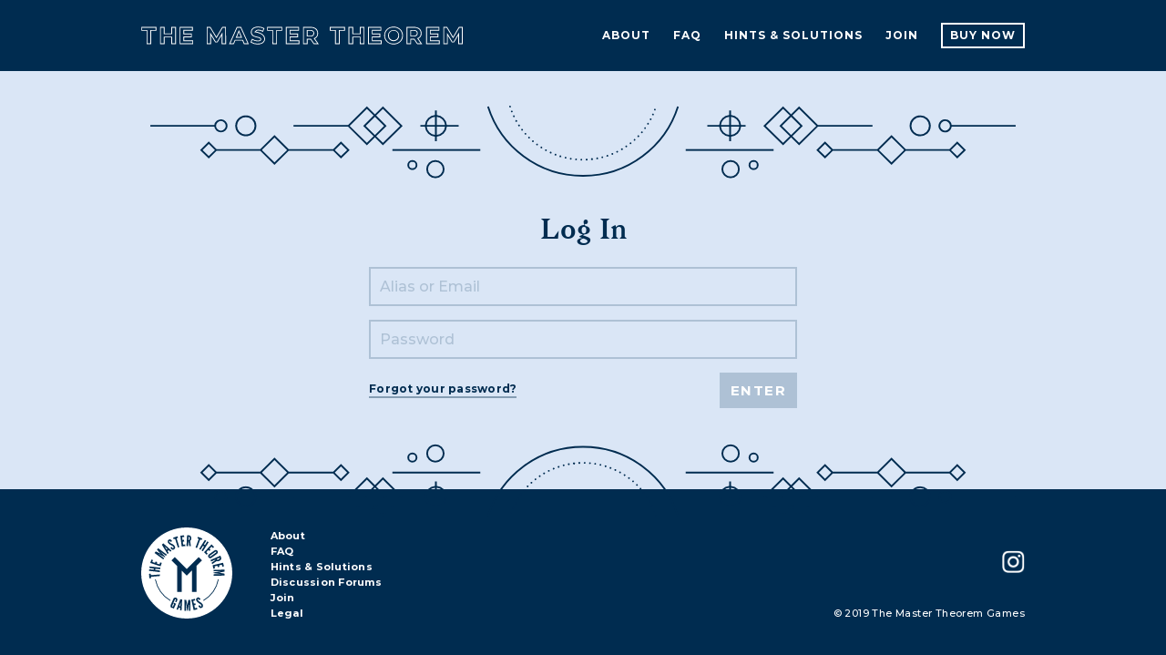

--- FILE ---
content_type: text/html; charset=utf-8
request_url: https://www.themastertheorem.com/members/login
body_size: 7223
content:
<!DOCTYPE html>
<html lang="en">
  <head>
    <title>Log in to The Master Theorem</title>

    <meta name="csrf-param" content="authenticity_token" />
<meta name="csrf-token" content="RFLh8qqFK0qSWanUuz0l/6Cb3PfajZk+G8AXNI4ZuK7JXwtA1nz/5CxzUQskg+lPD1XHQ3HncIK0wsGP5rMDng==" />
    

    <meta charset="utf-8">

    <meta name="viewport" content="width=device-width, initial-scale=1, maximum-scale=1.0, user-scalable=no, shrink-to-fit=no">

    <meta name="copyright" content="2026 The Master Theorem Games">
    <meta name="author" content="M">
    <meta name="description" content="Enter your alias and password to log in. Once in, access hints, solutions, forums, and the mysteries of the universe.">
    <meta property="og:title" content="Log in to The Master Theorem">
    <meta property="twitter:title" content="Log in to The Master Theorem">
    <meta property="og:site_name" content="Log in to The Master Theorem">
    <meta property="og:description" content="Enter your alias and password to log in. Once in, access hints, solutions, forums, and the mysteries of the universe.">
    <meta property="og:image" content="http://www.themastertheorem.com/img/tmt-logic-puzzle-book.jpg">
    <meta property="og:type" content="website">
    <meta property="og:url" content="https://www.themastertheorem.com/members/login">
    <meta property="twitter:card" content="summary_large_image">
    <meta name="robots" content="all">

    
    <link rel="icon" type="image/png" href="/assets/icon-931cc0deef4eea4d402c1d23975acc9f53e791fea5e6bbf09d61c6d688a7e858.png">
    <link href="https://fonts.googleapis.com/css?family=Montserrat:500,700" rel="stylesheet">
    <link rel="stylesheet" href="https://use.fontawesome.com/releases/v5.8.1/css/all.css" integrity="sha384-50oBUHEmvpQ+1lW4y57PTFmhCaXp0ML5d60M1M7uH2+nqUivzIebhndOJK28anvf" crossorigin="anonymous">
    <link rel="stylesheet" href="https://stackpath.bootstrapcdn.com/bootstrap/4.3.1/css/bootstrap.min.css" integrity="sha384-ggOyR0iXCbMQv3Xipma34MD+dH/1fQ784/j6cY/iJTQUOhcWr7x9JvoRxT2MZw1T" crossorigin="anonymous">

    <link rel="stylesheet" media="all" href="/assets/application-4a5c37f5b9727c137a5da26012ee7f4c71846f143cce6f36a89c08b50e324d25.css" />
    


    <script src="/assets/application-08f3613ddd6f63c245f20746b604d0c233106f28509006081151620edfe959b6.js"></script>
    


    <script src="https://kit.fontawesome.com/830fefc22c.js" crossorigin="anonymous"></script>

    <script async src="https://www.googletagmanager.com/gtag/js?id=UA-107556138-4"></script>
    <script>
      window.dataLayer = window.dataLayer || [];
      function gtag(){dataLayer.push(arguments);}
      gtag('js', new Date());

      gtag('config', 'UA-107556138-4');
      gtag('config', 'AW-314700063');
    </script>


  </head>

  <body>
      <nav class='navbar navbar-dark dark-blue navbar-expand-lg'>
<div class='container-fluid'>
<a class='navbar-brand img-link' href='https://www.themastertheorem.com/logic-puzzle-book'>
<img alt='The Master Theorem Logic Puzzle Book Logo' class='d-inline-block align-top' src='/assets/tmt-logic-puzzle-book-logo-7cef98d5bbee2a9d89f3af85d1a4677c0a744e0a90c703020cf8bd9c4279b3ec.svg'>
</a>
<button aria-controls='navbarNav' aria-expanded='false' aria-label='Toggle navigation' class='navbar-toggler collapsed' data-target='#navbarNav' data-toggle='collapse' type='button'>
<span class='icon-bar top-bar'></span>
<span class='icon-bar middle-bar'></span>
<span class='icon-bar bottom-bar'></span>
</button>
<div class='collapse navbar-collapse justify-content-end' id='navbarNav'>
<div class='navbar-nav'>
<a class='nav-item nav-link' href='/tmt-logic-puzzles/about'>
<div class='nav-link-text'>About</div>
</a>
<a class='nav-item nav-link' href='/puzzle-book-faqs'>
<div class='nav-link-text'>FAQ</div>
</a>
<a class='nav-item nav-link' href='/theorems'>
<div class='nav-link-text'>Hints & Solutions</div>
</a>
<a class='nav-item nav-link d-flex d-lg-none' href='/forums'>
<div class='nav-link-text'>Discussion Forums</div>
</a>
<a class='nav-item nav-link' href='/members/join'>
<div class='nav-link-text'>Join</div>
</a>
<a class='nav-item nav-link nav-link-button' href='/buy'>Buy Now</a>
</div>
</div>
</div>
</nav>

      <section class='lightest-blue line-drawing-borders sign-in fill-height'>
<div class='line-drawing-border top'>
<img alt='border design top' class='d-none d-md-inline' src='/assets/tmt-book-divider-69840cb90daaf3c668a139663ae998ab12e8fd405b4df034594658f2ef8a3356.svg'>
<img alt='border design top' class='d-md-none d-inline' src='/assets/tmt-book-divider-min-09cbbbb64e1add18925b73d3938c6cd4fb1c1bcc26d8403f4dc32b52fcf0f6fe.svg'>
</div>
<div class='container-fluid'>
<h1 class='w-100 text-center'>Log In</h1>
<div class='row'>
<div class='col-12 col-sm-8 offset-sm-2 col-lg-6 offset-lg-3'>
<form class="new_member" id="new_member" action="/members/login" accept-charset="UTF-8" method="post"><input name="utf8" type="hidden" value="&#x2713;" autocomplete="off" /><input type="hidden" name="authenticity_token" value="Q02CPPHFLS/7rTjn3KbV7w+CKrq9fIb/9A5AnKOSkZLDZw0LYAJmpVwcxe1SGMu+7rBux54v1aXfNUVR4YCh7w==" autocomplete="off" />
<input autofocus="autofocus" placeholder="Alias or Email" type="text" value="" name="member[login]" id="member_login" />
<input autocomplete="current-password" placeholder="Password" type="password" name="member[password]" id="member_password" />
<input value="1" autocomplete="off" type="hidden" name="member[remember_me]" id="member_remember_me" />
<div class='actions'>
<a href='/members/password/new'>Forgot your password?</a>
<input type="submit" name="commit" value="Enter" data-disable-with="Enter" />
</div>
</form></div>
</div>

</div>
<div class='line-drawing-border bottom'>
<img alt='border design bottom' class='d-none d-md-inline' src='/assets/tmt-book-divider-69840cb90daaf3c668a139663ae998ab12e8fd405b4df034594658f2ef8a3356.svg'>
<img alt='border design bottom' class='d-md-none d-inline' src='/assets/tmt-book-divider-min-09cbbbb64e1add18925b73d3938c6cd4fb1c1bcc26d8403f4dc32b52fcf0f6fe.svg'>
</div>
</section>

      <footer>
<div class='container-fluid'>
<div class='row'>
<div class='col-8 footer-text-links'>
<a class='img-link footer-logo' href='/logic-puzzle-book'>
<img alt='The Master Theorem Puzzle Book Logo' src='/assets/tmt-logic-puzzle-book-footer-logo-1dacbb8a2f9f5ecdc7fb41c468adfbdfad7460687902d7e0829710d1be1cf409.svg'>
</a>
<div class='footer-links'>
<div class='footer-links-wrapper'>
<a class='footer-link' href='/tmt-logic-puzzles/about'>About</a>
<a class='footer-link' href='/puzzle-book-faqs'>FAQ</a>
<a class='footer-link' href='/theorems'>Hints & Solutions</a>
<a class='footer-link' href='/forums'>Discussion Forums</a>
<a class='footer-link' href='/members/join'>Join</a>
<a class='footer-link' href='/legal'>Legal</a>
</div>
</div>
</div>
<div class='col-4 social-links'>
<a class='img-link social-link' href='http://instagram.com/m.the.wanderer' target='_blank'>
<img src='/assets/instagram-icon-b512c72e5079abbd7e24b4932ff2268daebc6b099b203b2742f2835bab4a1ca8.png'>
</a>
<p class='copyright'>
© 2019 The&nbsp;Master Theorem&nbsp;Games
</p>
</div>
</div>
</div>
</footer>


    <script src="https://cdnjs.cloudflare.com/ajax/libs/popper.js/1.14.7/umd/popper.min.js" integrity="sha384-UO2eT0CpHqdSJQ6hJty5KVphtPhzWj9WO1clHTMGa3JDZwrnQq4sF86dIHNDz0W1" crossorigin="anonymous"></script>
    <script src="https://stackpath.bootstrapcdn.com/bootstrap/4.3.1/js/bootstrap.min.js" integrity="sha384-JjSmVgyd0p3pXB1rRibZUAYoIIy6OrQ6VrjIEaFf/nJGzIxFDsf4x0xIM+B07jRM" crossorigin="anonymous"></script>
  </body>
</html>


--- FILE ---
content_type: text/css
request_url: https://www.themastertheorem.com/assets/application-4a5c37f5b9727c137a5da26012ee7f4c71846f143cce6f36a89c08b50e324d25.css
body_size: 10914
content:
/*!
 * jQuery UI CSS Framework 1.12.1
 * http://jqueryui.com
 *
 * Copyright jQuery Foundation and other contributors
 * Released under the MIT license.
 * http://jquery.org/license
 *
 * http://api.jqueryui.com/category/theming/
 *
 * To view and modify this theme, visit http://jqueryui.com/themeroller/
 */.ui-widget{font-family:Arial,Helvetica,sans-serif;font-size:1em}.ui-widget .ui-widget{font-size:1em}.ui-widget input,.ui-widget select,.ui-widget textarea,.ui-widget button{font-family:Arial,Helvetica,sans-serif;font-size:1em}.ui-widget.ui-widget-content{border:1px solid #c5c5c5}.ui-widget-content{border:1px solid #ddd;background:#fff;color:#333}.ui-widget-content a{color:#333}.ui-widget-header{border:1px solid #ddd;background:#e9e9e9;color:#333;font-weight:bold}.ui-widget-header a{color:#333}.ui-state-default,.ui-widget-content .ui-state-default,.ui-widget-header .ui-state-default,.ui-button,html .ui-button.ui-state-disabled:hover,html .ui-button.ui-state-disabled:active{border:1px solid #c5c5c5;background:#f6f6f6;font-weight:normal;color:#454545}.ui-state-default a,.ui-state-default a:link,.ui-state-default a:visited,a.ui-button,a.ui-button:link,a.ui-button:visited,.ui-button{color:#454545;text-decoration:none}.ui-state-hover,.ui-widget-content .ui-state-hover,.ui-widget-header .ui-state-hover,.ui-state-focus,.ui-widget-content .ui-state-focus,.ui-widget-header .ui-state-focus,.ui-button:hover,.ui-button:focus{border:1px solid #ccc;background:#ededed;font-weight:normal;color:#2b2b2b}.ui-state-hover a,.ui-state-hover a:hover,.ui-state-hover a:link,.ui-state-hover a:visited,.ui-state-focus a,.ui-state-focus a:hover,.ui-state-focus a:link,.ui-state-focus a:visited,a.ui-button:hover,a.ui-button:focus{color:#2b2b2b;text-decoration:none}.ui-visual-focus{box-shadow:0 0 3px 1px #5e9ed6}.ui-state-active,.ui-widget-content .ui-state-active,.ui-widget-header .ui-state-active,a.ui-button:active,.ui-button:active,.ui-button.ui-state-active:hover{border:1px solid #003eff;background:#007fff;font-weight:normal;color:#fff}.ui-icon-background,.ui-state-active .ui-icon-background{border:#003eff;background-color:#fff}.ui-state-active a,.ui-state-active a:link,.ui-state-active a:visited{color:#fff;text-decoration:none}.ui-state-highlight,.ui-widget-content .ui-state-highlight,.ui-widget-header .ui-state-highlight{border:1px solid #dad55e;background:#fffa90;color:#777620}.ui-state-checked{border:1px solid #dad55e;background:#fffa90}.ui-state-highlight a,.ui-widget-content .ui-state-highlight a,.ui-widget-header .ui-state-highlight a{color:#777620}.ui-state-error,.ui-widget-content .ui-state-error,.ui-widget-header .ui-state-error{border:1px solid #f1a899;background:#fddfdf;color:#5f3f3f}.ui-state-error a,.ui-widget-content .ui-state-error a,.ui-widget-header .ui-state-error a{color:#5f3f3f}.ui-state-error-text,.ui-widget-content .ui-state-error-text,.ui-widget-header .ui-state-error-text{color:#5f3f3f}.ui-priority-primary,.ui-widget-content .ui-priority-primary,.ui-widget-header .ui-priority-primary{font-weight:bold}.ui-priority-secondary,.ui-widget-content .ui-priority-secondary,.ui-widget-header .ui-priority-secondary{opacity:.7;filter:Alpha(Opacity=70);font-weight:normal}.ui-state-disabled,.ui-widget-content .ui-state-disabled,.ui-widget-header .ui-state-disabled{opacity:.35;filter:Alpha(Opacity=35);background-image:none}.ui-state-disabled .ui-icon{filter:Alpha(Opacity=35)}.ui-icon{width:16px;height:16px}.ui-icon,.ui-widget-content .ui-icon{background-image:url(/assets/jquery-ui/ui-icons_444444_256x240-f6d8c091e81dfb911fc0815e7c9952c90b361a3f685804be08a5fa2ee6d6198b.png)}.ui-widget-header .ui-icon{background-image:url(/assets/jquery-ui/ui-icons_444444_256x240-f6d8c091e81dfb911fc0815e7c9952c90b361a3f685804be08a5fa2ee6d6198b.png)}.ui-state-hover .ui-icon,.ui-state-focus .ui-icon,.ui-button:hover .ui-icon,.ui-button:focus .ui-icon{background-image:url(/assets/jquery-ui/ui-icons_555555_256x240-c23f23416a84a359723ffe28c6231f7e6edd10de024da40c190f9e0706c70276.png)}.ui-state-active .ui-icon,.ui-button:active .ui-icon{background-image:url(/assets/jquery-ui/ui-icons_ffffff_256x240-24221a00d39ccfd2da654907e99b5af8d8dc60b91bfb414b4ca82779f7f9ffb6.png)}.ui-state-highlight .ui-icon,.ui-button .ui-state-highlight.ui-icon{background-image:url(/assets/jquery-ui/ui-icons_777620_256x240-0a3bb6e0c499ea585572cbda26b638d08b96a568bfb173f0dce2c9eee4a441b3.png)}.ui-state-error .ui-icon,.ui-state-error-text .ui-icon{background-image:url(/assets/jquery-ui/ui-icons_cc0000_256x240-c7cf3a680d1476856186d49a361c0b3e09d13a2f4ba4ebd638595bbad9d21c2d.png)}.ui-button .ui-icon{background-image:url(/assets/jquery-ui/ui-icons_777777_256x240-ea4f5d5317b31eaaaf01e3db3357884b418c8b3361019647559c835996ddaedb.png)}.ui-icon-blank{background-position:16px 16px}.ui-icon-caret-1-n{background-position:0 0}.ui-icon-caret-1-ne{background-position:-16px 0}.ui-icon-caret-1-e{background-position:-32px 0}.ui-icon-caret-1-se{background-position:-48px 0}.ui-icon-caret-1-s{background-position:-65px 0}.ui-icon-caret-1-sw{background-position:-80px 0}.ui-icon-caret-1-w{background-position:-96px 0}.ui-icon-caret-1-nw{background-position:-112px 0}.ui-icon-caret-2-n-s{background-position:-128px 0}.ui-icon-caret-2-e-w{background-position:-144px 0}.ui-icon-triangle-1-n{background-position:0 -16px}.ui-icon-triangle-1-ne{background-position:-16px -16px}.ui-icon-triangle-1-e{background-position:-32px -16px}.ui-icon-triangle-1-se{background-position:-48px -16px}.ui-icon-triangle-1-s{background-position:-65px -16px}.ui-icon-triangle-1-sw{background-position:-80px -16px}.ui-icon-triangle-1-w{background-position:-96px -16px}.ui-icon-triangle-1-nw{background-position:-112px -16px}.ui-icon-triangle-2-n-s{background-position:-128px -16px}.ui-icon-triangle-2-e-w{background-position:-144px -16px}.ui-icon-arrow-1-n{background-position:0 -32px}.ui-icon-arrow-1-ne{background-position:-16px -32px}.ui-icon-arrow-1-e{background-position:-32px -32px}.ui-icon-arrow-1-se{background-position:-48px -32px}.ui-icon-arrow-1-s{background-position:-65px -32px}.ui-icon-arrow-1-sw{background-position:-80px -32px}.ui-icon-arrow-1-w{background-position:-96px -32px}.ui-icon-arrow-1-nw{background-position:-112px -32px}.ui-icon-arrow-2-n-s{background-position:-128px -32px}.ui-icon-arrow-2-ne-sw{background-position:-144px -32px}.ui-icon-arrow-2-e-w{background-position:-160px -32px}.ui-icon-arrow-2-se-nw{background-position:-176px -32px}.ui-icon-arrowstop-1-n{background-position:-192px -32px}.ui-icon-arrowstop-1-e{background-position:-208px -32px}.ui-icon-arrowstop-1-s{background-position:-224px -32px}.ui-icon-arrowstop-1-w{background-position:-240px -32px}.ui-icon-arrowthick-1-n{background-position:1px -48px}.ui-icon-arrowthick-1-ne{background-position:-16px -48px}.ui-icon-arrowthick-1-e{background-position:-32px -48px}.ui-icon-arrowthick-1-se{background-position:-48px -48px}.ui-icon-arrowthick-1-s{background-position:-64px -48px}.ui-icon-arrowthick-1-sw{background-position:-80px -48px}.ui-icon-arrowthick-1-w{background-position:-96px -48px}.ui-icon-arrowthick-1-nw{background-position:-112px -48px}.ui-icon-arrowthick-2-n-s{background-position:-128px -48px}.ui-icon-arrowthick-2-ne-sw{background-position:-144px -48px}.ui-icon-arrowthick-2-e-w{background-position:-160px -48px}.ui-icon-arrowthick-2-se-nw{background-position:-176px -48px}.ui-icon-arrowthickstop-1-n{background-position:-192px -48px}.ui-icon-arrowthickstop-1-e{background-position:-208px -48px}.ui-icon-arrowthickstop-1-s{background-position:-224px -48px}.ui-icon-arrowthickstop-1-w{background-position:-240px -48px}.ui-icon-arrowreturnthick-1-w{background-position:0 -64px}.ui-icon-arrowreturnthick-1-n{background-position:-16px -64px}.ui-icon-arrowreturnthick-1-e{background-position:-32px -64px}.ui-icon-arrowreturnthick-1-s{background-position:-48px -64px}.ui-icon-arrowreturn-1-w{background-position:-64px -64px}.ui-icon-arrowreturn-1-n{background-position:-80px -64px}.ui-icon-arrowreturn-1-e{background-position:-96px -64px}.ui-icon-arrowreturn-1-s{background-position:-112px -64px}.ui-icon-arrowrefresh-1-w{background-position:-128px -64px}.ui-icon-arrowrefresh-1-n{background-position:-144px -64px}.ui-icon-arrowrefresh-1-e{background-position:-160px -64px}.ui-icon-arrowrefresh-1-s{background-position:-176px -64px}.ui-icon-arrow-4{background-position:0 -80px}.ui-icon-arrow-4-diag{background-position:-16px -80px}.ui-icon-extlink{background-position:-32px -80px}.ui-icon-newwin{background-position:-48px -80px}.ui-icon-refresh{background-position:-64px -80px}.ui-icon-shuffle{background-position:-80px -80px}.ui-icon-transfer-e-w{background-position:-96px -80px}.ui-icon-transferthick-e-w{background-position:-112px -80px}.ui-icon-folder-collapsed{background-position:0 -96px}.ui-icon-folder-open{background-position:-16px -96px}.ui-icon-document{background-position:-32px -96px}.ui-icon-document-b{background-position:-48px -96px}.ui-icon-note{background-position:-64px -96px}.ui-icon-mail-closed{background-position:-80px -96px}.ui-icon-mail-open{background-position:-96px -96px}.ui-icon-suitcase{background-position:-112px -96px}.ui-icon-comment{background-position:-128px -96px}.ui-icon-person{background-position:-144px -96px}.ui-icon-print{background-position:-160px -96px}.ui-icon-trash{background-position:-176px -96px}.ui-icon-locked{background-position:-192px -96px}.ui-icon-unlocked{background-position:-208px -96px}.ui-icon-bookmark{background-position:-224px -96px}.ui-icon-tag{background-position:-240px -96px}.ui-icon-home{background-position:0 -112px}.ui-icon-flag{background-position:-16px -112px}.ui-icon-calendar{background-position:-32px -112px}.ui-icon-cart{background-position:-48px -112px}.ui-icon-pencil{background-position:-64px -112px}.ui-icon-clock{background-position:-80px -112px}.ui-icon-disk{background-position:-96px -112px}.ui-icon-calculator{background-position:-112px -112px}.ui-icon-zoomin{background-position:-128px -112px}.ui-icon-zoomout{background-position:-144px -112px}.ui-icon-search{background-position:-160px -112px}.ui-icon-wrench{background-position:-176px -112px}.ui-icon-gear{background-position:-192px -112px}.ui-icon-heart{background-position:-208px -112px}.ui-icon-star{background-position:-224px -112px}.ui-icon-link{background-position:-240px -112px}.ui-icon-cancel{background-position:0 -128px}.ui-icon-plus{background-position:-16px -128px}.ui-icon-plusthick{background-position:-32px -128px}.ui-icon-minus{background-position:-48px -128px}.ui-icon-minusthick{background-position:-64px -128px}.ui-icon-close{background-position:-80px -128px}.ui-icon-closethick{background-position:-96px -128px}.ui-icon-key{background-position:-112px -128px}.ui-icon-lightbulb{background-position:-128px -128px}.ui-icon-scissors{background-position:-144px -128px}.ui-icon-clipboard{background-position:-160px -128px}.ui-icon-copy{background-position:-176px -128px}.ui-icon-contact{background-position:-192px -128px}.ui-icon-image{background-position:-208px -128px}.ui-icon-video{background-position:-224px -128px}.ui-icon-script{background-position:-240px -128px}.ui-icon-alert{background-position:0 -144px}.ui-icon-info{background-position:-16px -144px}.ui-icon-notice{background-position:-32px -144px}.ui-icon-help{background-position:-48px -144px}.ui-icon-check{background-position:-64px -144px}.ui-icon-bullet{background-position:-80px -144px}.ui-icon-radio-on{background-position:-96px -144px}.ui-icon-radio-off{background-position:-112px -144px}.ui-icon-pin-w{background-position:-128px -144px}.ui-icon-pin-s{background-position:-144px -144px}.ui-icon-play{background-position:0 -160px}.ui-icon-pause{background-position:-16px -160px}.ui-icon-seek-next{background-position:-32px -160px}.ui-icon-seek-prev{background-position:-48px -160px}.ui-icon-seek-end{background-position:-64px -160px}.ui-icon-seek-start{background-position:-80px -160px}.ui-icon-seek-first{background-position:-80px -160px}.ui-icon-stop{background-position:-96px -160px}.ui-icon-eject{background-position:-112px -160px}.ui-icon-volume-off{background-position:-128px -160px}.ui-icon-volume-on{background-position:-144px -160px}.ui-icon-power{background-position:0 -176px}.ui-icon-signal-diag{background-position:-16px -176px}.ui-icon-signal{background-position:-32px -176px}.ui-icon-battery-0{background-position:-48px -176px}.ui-icon-battery-1{background-position:-64px -176px}.ui-icon-battery-2{background-position:-80px -176px}.ui-icon-battery-3{background-position:-96px -176px}.ui-icon-circle-plus{background-position:0 -192px}.ui-icon-circle-minus{background-position:-16px -192px}.ui-icon-circle-close{background-position:-32px -192px}.ui-icon-circle-triangle-e{background-position:-48px -192px}.ui-icon-circle-triangle-s{background-position:-64px -192px}.ui-icon-circle-triangle-w{background-position:-80px -192px}.ui-icon-circle-triangle-n{background-position:-96px -192px}.ui-icon-circle-arrow-e{background-position:-112px -192px}.ui-icon-circle-arrow-s{background-position:-128px -192px}.ui-icon-circle-arrow-w{background-position:-144px -192px}.ui-icon-circle-arrow-n{background-position:-160px -192px}.ui-icon-circle-zoomin{background-position:-176px -192px}.ui-icon-circle-zoomout{background-position:-192px -192px}.ui-icon-circle-check{background-position:-208px -192px}.ui-icon-circlesmall-plus{background-position:0 -208px}.ui-icon-circlesmall-minus{background-position:-16px -208px}.ui-icon-circlesmall-close{background-position:-32px -208px}.ui-icon-squaresmall-plus{background-position:-48px -208px}.ui-icon-squaresmall-minus{background-position:-64px -208px}.ui-icon-squaresmall-close{background-position:-80px -208px}.ui-icon-grip-dotted-vertical{background-position:0 -224px}.ui-icon-grip-dotted-horizontal{background-position:-16px -224px}.ui-icon-grip-solid-vertical{background-position:-32px -224px}.ui-icon-grip-solid-horizontal{background-position:-48px -224px}.ui-icon-gripsmall-diagonal-se{background-position:-64px -224px}.ui-icon-grip-diagonal-se{background-position:-80px -224px}.ui-corner-all,.ui-corner-top,.ui-corner-left,.ui-corner-tl{border-top-left-radius:3px}.ui-corner-all,.ui-corner-top,.ui-corner-right,.ui-corner-tr{border-top-right-radius:3px}.ui-corner-all,.ui-corner-bottom,.ui-corner-left,.ui-corner-bl{border-bottom-left-radius:3px}.ui-corner-all,.ui-corner-bottom,.ui-corner-right,.ui-corner-br{border-bottom-right-radius:3px}.ui-widget-overlay{background:#aaa;opacity:0.3;filter:Alpha(Opacity=30)}.ui-widget-shadow{-webkit-box-shadow:0 0 5px #666;box-shadow:0 0 5px #666}/*!
 * jQuery UI CSS Framework 1.12.1
 * http://jqueryui.com
 *
 * Copyright jQuery Foundation and other contributors
 * Released under the MIT license.
 * http://jquery.org/license
 *
 * http://api.jqueryui.com/category/theming/
 */.ui-helper-hidden{display:none}.ui-helper-hidden-accessible{border:0;clip:rect(0 0 0 0);height:1px;margin:-1px;overflow:hidden;padding:0;position:absolute;width:1px}.ui-helper-reset{margin:0;padding:0;border:0;outline:0;line-height:1.3;text-decoration:none;font-size:100%;list-style:none}.ui-helper-clearfix:before,.ui-helper-clearfix:after{content:"";display:table;border-collapse:collapse}.ui-helper-clearfix:after{clear:both}.ui-helper-zfix{width:100%;height:100%;top:0;left:0;position:absolute;opacity:0;filter:Alpha(Opacity=0)}.ui-front{z-index:100}.ui-state-disabled{cursor:default !important;pointer-events:none}.ui-icon{display:inline-block;vertical-align:middle;margin-top:-.25em;position:relative;text-indent:-99999px;overflow:hidden;background-repeat:no-repeat}.ui-widget-icon-block{left:50%;margin-left:-8px;display:block}.ui-widget-overlay{position:fixed;top:0;left:0;width:100%;height:100%}/*!
 * jQuery UI Accordion 1.12.1
 * http://jqueryui.com
 *
 * Copyright jQuery Foundation and other contributors
 * Released under the MIT license.
 * http://jquery.org/license
 *
 * http://api.jqueryui.com/accordion/#theming
 */.ui-accordion .ui-accordion-header{display:block;cursor:pointer;position:relative;margin:2px 0 0 0;padding:.5em .5em .5em .7em;font-size:100%}.ui-accordion .ui-accordion-content{padding:1em 2.2em;border-top:0;overflow:auto}/*!
 * jQuery UI Autocomplete 1.12.1
 * http://jqueryui.com
 *
 * Copyright jQuery Foundation and other contributors
 * Released under the MIT license.
 * http://jquery.org/license
 *
 * http://api.jqueryui.com/autocomplete/#theming
 */.ui-autocomplete{position:absolute;top:0;left:0;cursor:default}/*!
 * jQuery UI Button 1.12.1
 * http://jqueryui.com
 *
 * Copyright jQuery Foundation and other contributors
 * Released under the MIT license.
 * http://jquery.org/license
 *
 * http://api.jqueryui.com/button/#theming
 */.ui-button{padding:.4em 1em;display:inline-block;position:relative;line-height:normal;margin-right:.1em;cursor:pointer;vertical-align:middle;text-align:center;-webkit-user-select:none;-moz-user-select:none;-ms-user-select:none;user-select:none;overflow:visible}.ui-button,.ui-button:link,.ui-button:visited,.ui-button:hover,.ui-button:active{text-decoration:none}.ui-button-icon-only{width:2em;box-sizing:border-box;text-indent:-9999px;white-space:nowrap}input.ui-button.ui-button-icon-only{text-indent:0}.ui-button-icon-only .ui-icon{position:absolute;top:50%;left:50%;margin-top:-8px;margin-left:-8px}.ui-button.ui-icon-notext .ui-icon{padding:0;width:2.1em;height:2.1em;text-indent:-9999px;white-space:nowrap}input.ui-button.ui-icon-notext .ui-icon{width:auto;height:auto;text-indent:0;white-space:normal;padding:.4em 1em}input.ui-button::-moz-focus-inner,button.ui-button::-moz-focus-inner{border:0;padding:0}/*!
 * jQuery UI Checkboxradio 1.12.1
 * http://jqueryui.com
 *
 * Copyright jQuery Foundation and other contributors
 * Released under the MIT license.
 * http://jquery.org/license
 *
 * http://api.jqueryui.com/checkboxradio/#theming
 */.ui-checkboxradio-label .ui-icon-background{box-shadow:inset 1px 1px 1px #ccc;border-radius:.12em;border:none}.ui-checkboxradio-radio-label .ui-icon-background{width:16px;height:16px;border-radius:1em;overflow:visible;border:none}.ui-checkboxradio-radio-label.ui-checkboxradio-checked .ui-icon,.ui-checkboxradio-radio-label.ui-checkboxradio-checked:hover .ui-icon{background-image:none;width:8px;height:8px;border-width:4px;border-style:solid}.ui-checkboxradio-disabled{pointer-events:none}/*!
 * jQuery UI Controlgroup 1.12.1
 * http://jqueryui.com
 *
 * Copyright jQuery Foundation and other contributors
 * Released under the MIT license.
 * http://jquery.org/license
 *
 * http://api.jqueryui.com/controlgroup/#theming
 */.ui-controlgroup{vertical-align:middle;display:inline-block}.ui-controlgroup>.ui-controlgroup-item{float:left;margin-left:0;margin-right:0}.ui-controlgroup>.ui-controlgroup-item:focus,.ui-controlgroup>.ui-controlgroup-item.ui-visual-focus{z-index:9999}.ui-controlgroup-vertical>.ui-controlgroup-item{display:block;float:none;width:100%;margin-top:0;margin-bottom:0;text-align:left}.ui-controlgroup-vertical .ui-controlgroup-item{box-sizing:border-box}.ui-controlgroup .ui-controlgroup-label{padding:.4em 1em}.ui-controlgroup .ui-controlgroup-label span{font-size:80%}.ui-controlgroup-horizontal .ui-controlgroup-label+.ui-controlgroup-item{border-left:none}.ui-controlgroup-vertical .ui-controlgroup-label+.ui-controlgroup-item{border-top:none}.ui-controlgroup-horizontal .ui-controlgroup-label.ui-widget-content{border-right:none}.ui-controlgroup-vertical .ui-controlgroup-label.ui-widget-content{border-bottom:none}.ui-controlgroup-vertical .ui-spinner-input{width:75%;width:calc( 100% - 2.4em)}.ui-controlgroup-vertical .ui-spinner .ui-spinner-up{border-top-style:solid}/*!
 * jQuery UI Datepicker 1.12.1
 * http://jqueryui.com
 *
 * Copyright jQuery Foundation and other contributors
 * Released under the MIT license.
 * http://jquery.org/license
 *
 * http://api.jqueryui.com/datepicker/#theming
 */.ui-datepicker{width:17em;padding:.2em .2em 0;display:none}.ui-datepicker .ui-datepicker-header{position:relative;padding:.2em 0}.ui-datepicker .ui-datepicker-prev,.ui-datepicker .ui-datepicker-next{position:absolute;top:2px;width:1.8em;height:1.8em}.ui-datepicker .ui-datepicker-prev-hover,.ui-datepicker .ui-datepicker-next-hover{top:1px}.ui-datepicker .ui-datepicker-prev{left:2px}.ui-datepicker .ui-datepicker-next{right:2px}.ui-datepicker .ui-datepicker-prev-hover{left:1px}.ui-datepicker .ui-datepicker-next-hover{right:1px}.ui-datepicker .ui-datepicker-prev span,.ui-datepicker .ui-datepicker-next span{display:block;position:absolute;left:50%;margin-left:-8px;top:50%;margin-top:-8px}.ui-datepicker .ui-datepicker-title{margin:0 2.3em;line-height:1.8em;text-align:center}.ui-datepicker .ui-datepicker-title select{font-size:1em;margin:1px 0}.ui-datepicker select.ui-datepicker-month,.ui-datepicker select.ui-datepicker-year{width:45%}.ui-datepicker table{width:100%;font-size:.9em;border-collapse:collapse;margin:0 0 .4em}.ui-datepicker th{padding:.7em .3em;text-align:center;font-weight:bold;border:0}.ui-datepicker td{border:0;padding:1px}.ui-datepicker td span,.ui-datepicker td a{display:block;padding:.2em;text-align:right;text-decoration:none}.ui-datepicker .ui-datepicker-buttonpane{background-image:none;margin:.7em 0 0 0;padding:0 .2em;border-left:0;border-right:0;border-bottom:0}.ui-datepicker .ui-datepicker-buttonpane button{float:right;margin:.5em .2em .4em;cursor:pointer;padding:.2em .6em .3em .6em;width:auto;overflow:visible}.ui-datepicker .ui-datepicker-buttonpane button.ui-datepicker-current{float:left}.ui-datepicker.ui-datepicker-multi{width:auto}.ui-datepicker-multi .ui-datepicker-group{float:left}.ui-datepicker-multi .ui-datepicker-group table{width:95%;margin:0 auto .4em}.ui-datepicker-multi-2 .ui-datepicker-group{width:50%}.ui-datepicker-multi-3 .ui-datepicker-group{width:33.3%}.ui-datepicker-multi-4 .ui-datepicker-group{width:25%}.ui-datepicker-multi .ui-datepicker-group-last .ui-datepicker-header,.ui-datepicker-multi .ui-datepicker-group-middle .ui-datepicker-header{border-left-width:0}.ui-datepicker-multi .ui-datepicker-buttonpane{clear:left}.ui-datepicker-row-break{clear:both;width:100%;font-size:0}.ui-datepicker-rtl{direction:rtl}.ui-datepicker-rtl .ui-datepicker-prev{right:2px;left:auto}.ui-datepicker-rtl .ui-datepicker-next{left:2px;right:auto}.ui-datepicker-rtl .ui-datepicker-prev:hover{right:1px;left:auto}.ui-datepicker-rtl .ui-datepicker-next:hover{left:1px;right:auto}.ui-datepicker-rtl .ui-datepicker-buttonpane{clear:right}.ui-datepicker-rtl .ui-datepicker-buttonpane button{float:left}.ui-datepicker-rtl .ui-datepicker-buttonpane button.ui-datepicker-current,.ui-datepicker-rtl .ui-datepicker-group{float:right}.ui-datepicker-rtl .ui-datepicker-group-last .ui-datepicker-header,.ui-datepicker-rtl .ui-datepicker-group-middle .ui-datepicker-header{border-right-width:0;border-left-width:1px}.ui-datepicker .ui-icon{display:block;text-indent:-99999px;overflow:hidden;background-repeat:no-repeat;left:.5em;top:.3em}/*!
 * jQuery UI Dialog 1.12.1
 * http://jqueryui.com
 *
 * Copyright jQuery Foundation and other contributors
 * Released under the MIT license.
 * http://jquery.org/license
 *
 * http://api.jqueryui.com/dialog/#theming
 */.ui-dialog{position:absolute;top:0;left:0;padding:.2em;outline:0}.ui-dialog .ui-dialog-titlebar{padding:.4em 1em;position:relative}.ui-dialog .ui-dialog-title{float:left;margin:.1em 0;white-space:nowrap;width:90%;overflow:hidden;text-overflow:ellipsis}.ui-dialog .ui-dialog-titlebar-close{position:absolute;right:.3em;top:50%;width:20px;margin:-10px 0 0 0;padding:1px;height:20px}.ui-dialog .ui-dialog-content{position:relative;border:0;padding:.5em 1em;background:none;overflow:auto}.ui-dialog .ui-dialog-buttonpane{text-align:left;border-width:1px 0 0 0;background-image:none;margin-top:.5em;padding:.3em 1em .5em .4em}.ui-dialog .ui-dialog-buttonpane .ui-dialog-buttonset{float:right}.ui-dialog .ui-dialog-buttonpane button{margin:.5em .4em .5em 0;cursor:pointer}.ui-dialog .ui-resizable-n{height:2px;top:0}.ui-dialog .ui-resizable-e{width:2px;right:0}.ui-dialog .ui-resizable-s{height:2px;bottom:0}.ui-dialog .ui-resizable-w{width:2px;left:0}.ui-dialog .ui-resizable-se,.ui-dialog .ui-resizable-sw,.ui-dialog .ui-resizable-ne,.ui-dialog .ui-resizable-nw{width:7px;height:7px}.ui-dialog .ui-resizable-se{right:0;bottom:0}.ui-dialog .ui-resizable-sw{left:0;bottom:0}.ui-dialog .ui-resizable-ne{right:0;top:0}.ui-dialog .ui-resizable-nw{left:0;top:0}.ui-draggable .ui-dialog-titlebar{cursor:move}/*!
 * jQuery UI Draggable 1.12.1
 * http://jqueryui.com
 *
 * Copyright jQuery Foundation and other contributors
 * Released under the MIT license.
 * http://jquery.org/license
 */.ui-draggable-handle{-ms-touch-action:none;touch-action:none}/*!
 * jQuery UI Menu 1.12.1
 * http://jqueryui.com
 *
 * Copyright jQuery Foundation and other contributors
 * Released under the MIT license.
 * http://jquery.org/license
 *
 * http://api.jqueryui.com/menu/#theming
 */.ui-menu{list-style:none;padding:0;margin:0;display:block;outline:0}.ui-menu .ui-menu{position:absolute}.ui-menu .ui-menu-item{margin:0;cursor:pointer;list-style-image:url("[data-uri]")}.ui-menu .ui-menu-item-wrapper{position:relative;padding:3px 1em 3px .4em}.ui-menu .ui-menu-divider{margin:5px 0;height:0;font-size:0;line-height:0;border-width:1px 0 0 0}.ui-menu .ui-state-focus,.ui-menu .ui-state-active{margin:-1px}.ui-menu-icons{position:relative}.ui-menu-icons .ui-menu-item-wrapper{padding-left:2em}.ui-menu .ui-icon{position:absolute;top:0;bottom:0;left:.2em;margin:auto 0}.ui-menu .ui-menu-icon{left:auto;right:0}/*!
 * jQuery UI Progressbar 1.12.1
 * http://jqueryui.com
 *
 * Copyright jQuery Foundation and other contributors
 * Released under the MIT license.
 * http://jquery.org/license
 *
 * http://api.jqueryui.com/progressbar/#theming
 */.ui-progressbar{height:2em;text-align:left;overflow:hidden}.ui-progressbar .ui-progressbar-value{margin:-1px;height:100%}.ui-progressbar .ui-progressbar-overlay{background:url("[data-uri]");height:100%;filter:alpha(opacity=25);opacity:0.25}.ui-progressbar-indeterminate .ui-progressbar-value{background-image:none}/*!
 * jQuery UI Resizable 1.12.1
 * http://jqueryui.com
 *
 * Copyright jQuery Foundation and other contributors
 * Released under the MIT license.
 * http://jquery.org/license
 */.ui-resizable{position:relative}.ui-resizable-handle{position:absolute;font-size:0.1px;display:block;-ms-touch-action:none;touch-action:none}.ui-resizable-disabled .ui-resizable-handle,.ui-resizable-autohide .ui-resizable-handle{display:none}.ui-resizable-n{cursor:n-resize;height:7px;width:100%;top:-5px;left:0}.ui-resizable-s{cursor:s-resize;height:7px;width:100%;bottom:-5px;left:0}.ui-resizable-e{cursor:e-resize;width:7px;right:-5px;top:0;height:100%}.ui-resizable-w{cursor:w-resize;width:7px;left:-5px;top:0;height:100%}.ui-resizable-se{cursor:se-resize;width:12px;height:12px;right:1px;bottom:1px}.ui-resizable-sw{cursor:sw-resize;width:9px;height:9px;left:-5px;bottom:-5px}.ui-resizable-nw{cursor:nw-resize;width:9px;height:9px;left:-5px;top:-5px}.ui-resizable-ne{cursor:ne-resize;width:9px;height:9px;right:-5px;top:-5px}/*!
 * jQuery UI Selectable 1.12.1
 * http://jqueryui.com
 *
 * Copyright jQuery Foundation and other contributors
 * Released under the MIT license.
 * http://jquery.org/license
 */.ui-selectable{-ms-touch-action:none;touch-action:none}.ui-selectable-helper{position:absolute;z-index:100;border:1px dotted black}/*!
 * jQuery UI Selectmenu 1.12.1
 * http://jqueryui.com
 *
 * Copyright jQuery Foundation and other contributors
 * Released under the MIT license.
 * http://jquery.org/license
 *
 * http://api.jqueryui.com/selectmenu/#theming
 */.ui-selectmenu-menu{padding:0;margin:0;position:absolute;top:0;left:0;display:none}.ui-selectmenu-menu .ui-menu{overflow:auto;overflow-x:hidden;padding-bottom:1px}.ui-selectmenu-menu .ui-menu .ui-selectmenu-optgroup{font-size:1em;font-weight:bold;line-height:1.5;padding:2px 0.4em;margin:0.5em 0 0 0;height:auto;border:0}.ui-selectmenu-open{display:block}.ui-selectmenu-text{display:block;margin-right:20px;overflow:hidden;text-overflow:ellipsis}.ui-selectmenu-button.ui-button{text-align:left;white-space:nowrap;width:14em}.ui-selectmenu-icon.ui-icon{float:right;margin-top:0}/*!
 * jQuery UI Sortable 1.12.1
 * http://jqueryui.com
 *
 * Copyright jQuery Foundation and other contributors
 * Released under the MIT license.
 * http://jquery.org/license
 */.ui-sortable-handle{-ms-touch-action:none;touch-action:none}/*!
 * jQuery UI Slider 1.12.1
 * http://jqueryui.com
 *
 * Copyright jQuery Foundation and other contributors
 * Released under the MIT license.
 * http://jquery.org/license
 *
 * http://api.jqueryui.com/slider/#theming
 */.ui-slider{position:relative;text-align:left}.ui-slider .ui-slider-handle{position:absolute;z-index:2;width:1.2em;height:1.2em;cursor:default;-ms-touch-action:none;touch-action:none}.ui-slider .ui-slider-range{position:absolute;z-index:1;font-size:.7em;display:block;border:0;background-position:0 0}.ui-slider.ui-state-disabled .ui-slider-handle,.ui-slider.ui-state-disabled .ui-slider-range{filter:inherit}.ui-slider-horizontal{height:.8em}.ui-slider-horizontal .ui-slider-handle{top:-.3em;margin-left:-.6em}.ui-slider-horizontal .ui-slider-range{top:0;height:100%}.ui-slider-horizontal .ui-slider-range-min{left:0}.ui-slider-horizontal .ui-slider-range-max{right:0}.ui-slider-vertical{width:.8em;height:100px}.ui-slider-vertical .ui-slider-handle{left:-.3em;margin-left:0;margin-bottom:-.6em}.ui-slider-vertical .ui-slider-range{left:0;width:100%}.ui-slider-vertical .ui-slider-range-min{bottom:0}.ui-slider-vertical .ui-slider-range-max{top:0}/*!
 * jQuery UI Spinner 1.12.1
 * http://jqueryui.com
 *
 * Copyright jQuery Foundation and other contributors
 * Released under the MIT license.
 * http://jquery.org/license
 *
 * http://api.jqueryui.com/spinner/#theming
 */.ui-spinner{position:relative;display:inline-block;overflow:hidden;padding:0;vertical-align:middle}.ui-spinner-input{border:none;background:none;color:inherit;padding:.222em 0;margin:.2em 0;vertical-align:middle;margin-left:.4em;margin-right:2em}.ui-spinner-button{width:1.6em;height:50%;font-size:.5em;padding:0;margin:0;text-align:center;position:absolute;cursor:default;display:block;overflow:hidden;right:0}.ui-spinner a.ui-spinner-button{border-top-style:none;border-bottom-style:none;border-right-style:none}.ui-spinner-up{top:0}.ui-spinner-down{bottom:0}/*!
 * jQuery UI Tabs 1.12.1
 * http://jqueryui.com
 *
 * Copyright jQuery Foundation and other contributors
 * Released under the MIT license.
 * http://jquery.org/license
 *
 * http://api.jqueryui.com/tabs/#theming
 */.ui-tabs{position:relative;padding:.2em}.ui-tabs .ui-tabs-nav{margin:0;padding:.2em .2em 0}.ui-tabs .ui-tabs-nav li{list-style:none;float:left;position:relative;top:0;margin:1px .2em 0 0;border-bottom-width:0;padding:0;white-space:nowrap}.ui-tabs .ui-tabs-nav .ui-tabs-anchor{float:left;padding:.5em 1em;text-decoration:none}.ui-tabs .ui-tabs-nav li.ui-tabs-active{margin-bottom:-1px;padding-bottom:1px}.ui-tabs .ui-tabs-nav li.ui-tabs-active .ui-tabs-anchor,.ui-tabs .ui-tabs-nav li.ui-state-disabled .ui-tabs-anchor,.ui-tabs .ui-tabs-nav li.ui-tabs-loading .ui-tabs-anchor{cursor:text}.ui-tabs-collapsible .ui-tabs-nav li.ui-tabs-active .ui-tabs-anchor{cursor:pointer}.ui-tabs .ui-tabs-panel{display:block;border-width:0;padding:1em 1.4em;background:none}/*!
 * jQuery UI Tooltip 1.12.1
 * http://jqueryui.com
 *
 * Copyright jQuery Foundation and other contributors
 * Released under the MIT license.
 * http://jquery.org/license
 *
 * http://api.jqueryui.com/tooltip/#theming
 */.ui-tooltip{padding:8px;position:absolute;z-index:9999;max-width:300px}body .ui-tooltip{border-width:2px}/*!
 * jQuery UI CSS Framework 1.12.1
 * http://jqueryui.com
 *
 * Copyright jQuery Foundation and other contributors
 * Released under the MIT license.
 * http://jquery.org/license
 *
 * http://api.jqueryui.com/category/theming/
 *//*!
 * jQuery UI CSS Framework 1.12.1
 * http://jqueryui.com
 *
 * Copyright jQuery Foundation and other contributors
 * Released under the MIT license.
 * http://jquery.org/license
 *
 * http://api.jqueryui.com/category/theming/
 */@font-face{font-family:'bagnard-webfont';src:url(/assets/bagnard-webfont-f1e63f7584d43df12565d653c6c405062d3367211c1b1cef5780532cb8dc5760.woff) format("woff"),url(/assets/Bagnard-b6b6529ae3b37a426073f250e09aefe648a8634b067918048a8dad3610dd6bad.otf) format("opentype");font-weight:normal;font-style:normal}.double-border-box{width:100%;border:1px solid white;position:relative;background-color:#002c50;padding:10px;color:white;text-align:center}.double-border-box .double-border-box-inner{width:100%;padding:25px;border:1px solid white;position:relative}.double-border-box .double-border-box-inner .double-border-box-corner{position:absolute;background-color:#002c50;width:22px;height:22px;border:1px solid #002c50}.double-border-box .double-border-box-inner .double-border-box-corner .double-border-box-corner-inner{width:50%;height:50%;position:absolute}.double-border-box .double-border-box-inner .double-border-box-corner.top-left{top:-12px;left:-12px;border-bottom:1px solid white;border-right:1px solid white}.double-border-box .double-border-box-inner .double-border-box-corner.top-left .double-border-box-corner-inner{bottom:0px;right:0px;border-left:1px solid white;border-top:1px solid white}.double-border-box .double-border-box-inner .double-border-box-corner.top-right{top:-12px;right:-12px;border-bottom:1px solid white;border-left:1px solid white}.double-border-box .double-border-box-inner .double-border-box-corner.top-right .double-border-box-corner-inner{bottom:0px;left:0px;border-right:1px solid white;border-top:1px solid white}.double-border-box .double-border-box-inner .double-border-box-corner.bottom-left{bottom:-12px;left:-12px;border-top:1px solid white;border-right:1px solid white}.double-border-box .double-border-box-inner .double-border-box-corner.bottom-left .double-border-box-corner-inner{top:0px;right:0px;border-left:1px solid white;border-bottom:1px solid white}.double-border-box .double-border-box-inner .double-border-box-corner.bottom-right{bottom:-12px;right:-12px;border-top:1px solid white;border-left:1px solid white}.double-border-box .double-border-box-inner .double-border-box-corner.bottom-right .double-border-box-corner-inner{top:0px;left:0px;border-bottom:1px solid white;border-right:1px solid white}section.line-drawing-borders{padding-top:37.5px;padding-bottom:37.5px}section.line-drawing-borders .line-drawing-border{width:100%;text-align:center}section.line-drawing-borders .line-drawing-border img{width:100%;max-width:950px;margin:auto}section.line-drawing-borders .line-drawing-border.top{margin-bottom:37.5px}section.line-drawing-borders .line-drawing-border.bottom{margin-top:37.5px;transform:rotate(180deg)}section.line-drawing-borders:not(.fill-height) .line-drawing-border{margin-left:auto;margin-right:auto}.four-corner-box{width:100%;position:relative;text-align:center;padding:50px;max-width:400px;z-index:2}.four-corner-box .content{position:relative;z-index:3}.four-corner-box .four-corner-box-corner{position:absolute;width:125px;height:125px;background-size:100% 100%;background-image:url(/assets/tmt-book-corner-light-429c79f2327d6565926ea974b9c182e1dce9b48ae4b3078c58963020e5f6a04a.svg);z-index:1}.four-corner-box .four-corner-box-corner.top.right{transform:rotate(90deg)}.four-corner-box .four-corner-box-corner.bottom.left{transform:rotate(-90deg)}.four-corner-box .four-corner-box-corner.bottom.right{transform:rotate(180deg)}.four-corner-box .four-corner-box-corner.top{top:0px}.four-corner-box .four-corner-box-corner.bottom{bottom:0px}.four-corner-box .four-corner-box-corner.left{left:0px}.four-corner-box .four-corner-box-corner.right{right:0px}section.lightest-blue .four-corner-box .four-corner-box-corner{background-image:url(/assets/tmt-book-corner-dark-38e25c41b9511a9bf1d7f15db20a05886d3be4def26337525f7ae4f729e3199d.svg)}.four-corner-box.dark .four-corner-box-corner{background-image:url(/assets/tmt-book-corner-dark-38e25c41b9511a9bf1d7f15db20a05886d3be4def26337525f7ae4f729e3199d.svg)}section .alert .four-corner-box{max-width:100%;padding:25px}section .alert .four-corner-box .four-corner-box-corner{width:50px;height:50px;background-image:url(/assets/tmt-book-corner-light-429c79f2327d6565926ea974b9c182e1dce9b48ae4b3078c58963020e5f6a04a.svg)}section .modal .four-corner-box{max-width:100%;padding:25px}section .modal .four-corner-box .four-corner-box-corner{background-image:url(/assets/tmt-book-corner-light-429c79f2327d6565926ea974b9c182e1dce9b48ae4b3078c58963020e5f6a04a.svg)}@media (max-width: 991.98px){section.line-drawing-borders{padding-top:30px;padding-bottom:30px}section.line-drawing-borders .line-drawing-border.top{margin-bottom:30px}section.line-drawing-borders .line-drawing-border.bottom{margin-top:30px}.four-corner-box{max-width:350px;padding:40px}.four-corner-box .four-corner-box-corner{position:absolute;width:100px;height:100px}}@media (max-width: 767.98px){section.line-drawing-borders .line-drawing-border img{max-width:600px}.four-corner-box{margin:auto}}body{font-family:"Montserrat", helvetica, sans-serif;background-color:#002c50}a{color:white;font-family:"Montserrat", helvetica;font-weight:bold;padding-bottom:2px;border-bottom:2px solid rgba(255,255,255,0.5);text-decoration:none;line-height:1em;letter-spacing:0.25px;transition:border-color 0.25s;-webkit-transition:border-color 0.25s;-webkit-transition-delay:0s;-moz-transition-delay:0s;-o-transition-delay:0s;transition-delay:0s}a:hover{border-color:rgba(255,255,255,0.5);text-decoration:none}a.img-link{text-decoration:none;padding:0px;border-bottom:0px}a.button,input[type=submit],button{display:inline-block;padding:10px 10px;background-color:white;color:#002c50;text-transform:uppercase;font-weight:bold;border:2px solid white;letter-spacing:1.5px;font-size:15px;line-height:1em;outline:none;border-radius:0px;box-shadow:0px;position:relative}a.button .text,a.button .loader,input[type=submit] .text,input[type=submit] .loader,button .text,button .loader{user-select:none;pointer-events:none}a.button .loader,input[type=submit] .loader,button .loader{display:none;border:3px solid white;border-radius:50%;border-top:3px solid #aec1d5;width:15px;height:15px;position:absolute;top:50%;left:50%;margin-left:-7.5px;margin-top:-7.5px;-webkit-animation:spin 0.5s linear infinite;animation:spin 0.5s linear infinite}@keyframes spin{0%{transform:rotate(0deg)}100%{transform:rotate(360deg)}}a.button.inverted,input.inverted[type=submit],button.inverted{background-color:#002c50;color:white}p,label{color:white;font-size:16px;margin:0px;padding:0px;line-height:1.75em;letter-spacing:0.4px}.nobreak{white-space:nowrap}h1,h2,h3,h4{font-family:"bagnard-webfont", helvetica}h1{font-size:30px}h2{font-size:25px}h3{font-size:20px}h4{font-size:18px}h1+p,h2+p,p+p,p+img,img+p,p+a,a+p,img+img{margin-top:35px}input+input,.field_with_errors+.field_with_errors,input+.field_with_errors,.field_with_errors+input{margin-top:15px}input[type=text],input[type=email],input[type=password],textarea{border:2px solid #aec1d5;background-color:transparent;color:white;padding:10px 10px;outline:none;width:100%;line-height:1em;border-radius:0px;-webkit-appearance:none}::-webkit-input-placeholder{color:#aec1d5;line-height:20px}:-moz-placeholder{color:#aec1d5;line-height:20px}::-moz-placeholder{color:#aec1d5;line-height:20px}:-ms-input-placeholder{color:#aec1d5;line-height:20px}.field_with_errors input[type=text],.field_with_errors input[type=email],.field_with_errors input[type=password],.field_with_errors textarea{border:2px solid #e33943}form .actions{margin-top:15px;display:flex;flex-direction:row;justify-content:space-between;align-items:center}form .actions a{font-size:12px}.alert{border:0px;color:white;padding:15px;overflow:hidden}.alert.alert-danger{background-color:#e33943}.alert.alert-success{background-color:#56b14d}.alert.alert-primary{background-color:#dae6f6;color:#002c50}nav.navbar>.container-fluid,section>.container-fluid,footer>.container-fluid{max-width:1000px;position:relative;padding-left:15px;padding-right:15px}section.bleed{padding:0px}section.bleed>.container-fluid{max-width:100%;padding:0px}section,footer,nav.navbar{width:100%;padding:75px 60px}section .container-fluid img,footer .container-fluid img{vertical-align:top}section.dark-blue,nav.dark-blue,footer.dark-blue{background-color:#002c50}section.dark-gray{background-color:#3c4153}section.lightest-blue{background-color:#dae6f6}section.white-bg{background-color:white}section.dark-blue .container-fluid h1,section.dark-blue .container-fluid h2,section.dark-blue .container-fluid h3,section.dark-blue .container-fluid h4,nav.dark-blue .container-fluid h1,nav.dark-blue .container-fluid h2,nav.dark-blue .container-fluid h3,nav.dark-blue .container-fluid h4,footer.dark-blue .container-fluid h1,footer.dark-blue .container-fluid h2,footer.dark-blue .container-fluid h3,footer.dark-blue .container-fluid h4,section.dark-gray .container-fluid h1,section.dark-gray .container-fluid h2,section.dark-gray .container-fluid h3,section.dark-gray .container-fluid h4{color:white}section.dark-blue .container-fluid a,section.dark-blue .container-fluid p,section.dark-blue .container-fluid button,section.dark-blue .container-fluid label,nav.dark-blue .container-fluid a,nav.dark-blue .container-fluid p,nav.dark-blue .container-fluid button,nav.dark-blue .container-fluid label,footer.dark-blue .container-fluid a,footer.dark-blue .container-fluid p,footer.dark-blue .container-fluid button,footer.dark-blue .container-fluid label,section.dark-gray .container-fluid a,section.dark-gray .container-fluid p,section.dark-gray .container-fluid button,section.dark-gray .container-fluid label{color:white}section.dark-blue .container-fluid a:not(.button),nav.dark-blue .container-fluid a:not(.button),footer.dark-blue .container-fluid a:not(.button),section.dark-gray .container-fluid a:not(.button){border-bottom-color:rgba(174,193,213,0.5)}section.dark-blue .container-fluid a:not(.button):hover,nav.dark-blue .container-fluid a:not(.button):hover,footer.dark-blue .container-fluid a:not(.button):hover,section.dark-gray .container-fluid a:not(.button):hover{border-color:white}section.dark-blue .container-fluid a.button,section.dark-blue .container-fluid input[type=submit],section.dark-blue .container-fluid button,nav.dark-blue .container-fluid a.button,nav.dark-blue .container-fluid input[type=submit],nav.dark-blue .container-fluid button,footer.dark-blue .container-fluid a.button,footer.dark-blue .container-fluid input[type=submit],footer.dark-blue .container-fluid button,section.dark-gray .container-fluid a.button,section.dark-gray .container-fluid input[type=submit],section.dark-gray .container-fluid button{color:#002c50}section.dark-blue .container-fluid a.button.inverted,section.dark-blue .container-fluid input.inverted[type=submit],section.dark-blue .container-fluid button.inverted,nav.dark-blue .container-fluid a.button.inverted,nav.dark-blue .container-fluid input.inverted[type=submit],nav.dark-blue .container-fluid button.inverted,footer.dark-blue .container-fluid a.button.inverted,footer.dark-blue .container-fluid input.inverted[type=submit],footer.dark-blue .container-fluid button.inverted,section.dark-gray .container-fluid a.button.inverted,section.dark-gray .container-fluid input.inverted[type=submit],section.dark-gray .container-fluid button.inverted{background-color:#002c50;color:white}section.dark-blue input:-webkit-autofill,section.dark-blue input:-webkit-autofill:hover,section.dark-blue input:-webkit-autofill:focus,section.dark-blue input:-webkit-autofill:active{-webkit-box-shadow:0 0 0 30px #002c50 inset !important}section.dark-blue input:-webkit-autofill{-webkit-text-fill-color:white !important}section.dark-gray .container-fluid a:not(.button){border-bottom-color:rgba(255,255,255,0.5)}section.dark-gray .container-fluid a.button.inverted,section.dark-gray .container-fluid input.inverted[type=submit],section.dark-gray .container-fluid button.inverted{background-color:#3c4153;color:white}section.dark-gray .container-fluid input[type=text],section.dark-gray .container-fluid input[type=email],section.dark-gray .container-fluid input[type=password],section.dark-gray .container-fluid textarea{border:2px solid #636775}section.dark-gray .container-fluid ::-webkit-input-placeholder{color:#d8d9dd}section.dark-gray .container-fluid :-moz-placeholder{color:#d8d9dd}section.dark-gray .container-fluid ::-moz-placeholder{color:#d8d9dd}section.dark-gray .container-fluid :-ms-input-placeholder{color:#d8d9dd}section.dark-gray .container-fluid input:-webkit-autofill,section.dark-gray .container-fluid input:-webkit-autofill:hover,section.dark-gray .container-fluid input:-webkit-autofill:focus,section.dark-gray .container-fluid input:-webkit-autofill:active{-webkit-box-shadow:0 0 0 30px #3c4153 inset !important}section.dark-gray .container-fluid input:-webkit-autofill{-webkit-text-fill-color:white !important}section.lightest-blue .container-fluid h1,section.lightest-blue .container-fluid h2,section.lightest-blue .container-fluid h3,section.lightest-blue .container-fluid h4,section.white-bg .container-fluid h1,section.white-bg .container-fluid h2,section.white-bg .container-fluid h3,section.white-bg .container-fluid h4{color:#002c50}section.lightest-blue .container-fluid a,section.lightest-blue .container-fluid p,section.lightest-blue .container-fluid button,section.lightest-blue .container-fluid label,section.white-bg .container-fluid a,section.white-bg .container-fluid p,section.white-bg .container-fluid button,section.white-bg .container-fluid label{color:#002c50}section.lightest-blue .container-fluid a:not(.button),section.white-bg .container-fluid a:not(.button){border-bottom-color:rgba(51,86,115,0.5)}section.lightest-blue .container-fluid a:not(.button):hover,section.white-bg .container-fluid a:not(.button):hover{border-color:#002c50}section.lightest-blue .container-fluid input[type=text],section.lightest-blue .container-fluid input[type=email],section.lightest-blue .container-fluid input[type=password],section.lightest-blue .container-fluid textarea,section.white-bg .container-fluid input[type=text],section.white-bg .container-fluid input[type=email],section.white-bg .container-fluid input[type=password],section.white-bg .container-fluid textarea{color:#002c50}section.lightest-blue .container-fluid a.button,section.lightest-blue .container-fluid input[type=submit],section.lightest-blue .container-fluid button{color:white;border-color:#aec1d5;background-color:#aec1d5}section.lightest-blue .container-fluid a.button.inverted,section.lightest-blue .container-fluid input.inverted[type=submit],section.lightest-blue .container-fluid button.inverted{color:white;border-color:#aec1d5;background-color:#dae6f6}section.lightest-blue .container-fluid input:-webkit-autofill,section.lightest-blue .container-fluid input:-webkit-autofill:hover,section.lightest-blue .container-fluid input:-webkit-autofill:focus,section.lightest-blue .container-fluid input:-webkit-autofill:active{-webkit-box-shadow:0 0 0 30px #dae6f6 inset !important}section.lightest-blue .container-fluid input:-webkit-autofill{-webkit-text-fill-color:#002c50 !important}section.white-bg .container-fluid a.button,section.white-bg .container-fluid input[type=submit],section.white-bg .container-fluid button{color:white;background-color:#002c50;border-color:#002c50}section.white-bg .container-fluid a.button.inverted,section.white-bg .container-fluid input.inverted[type=submit],section.white-bg .container-fluid button.inverted{background-color:white;color:#002c50;border-color:#002c50}section.white-bg .container-fluid input[type=text],section.white-bg .container-fluid input[type=email],section.white-bg .container-fluid input[type=password],section.white-bg .container-fluid textarea{border:2px solid #d8d9dd}section.white-bg .container-fluid ::-webkit-input-placeholder{color:#d8d9dd}section.white-bg .container-fluid :-moz-placeholder{color:#d8d9dd}section.white-bg .container-fluid ::-moz-placeholder{color:#d8d9dd}section.white-bg .container-fluid :-ms-input-placeholder{color:#d8d9dd}section.white-bg .container-fluid input:-webkit-autofill,section.white-bg .container-fluid input:-webkit-autofill:hover,section.white-bg .container-fluid input:-webkit-autofill:focus,section.white-bg .container-fluid input:-webkit-autofill:active{-webkit-box-shadow:0 0 0 30px white inset !important}section.white-bg .container-fluid input:-webkit-autofill{-webkit-text-fill-color:#002c50 !important}section .container-fluid .alert{font-size:14px}section .container-fluid .alert h1,section .container-fluid .alert h2,section .container-fluid .alert h3,section .container-fluid .alert h4{color:white}section .container-fluid .alert a,section .container-fluid .alert p,section .container-fluid .alert button,section .container-fluid .alert label{color:white}section.fill-height{display:flex;flex-direction:column;justify-content:space-between}.bg-image{background-repeat:no-repeat;background-position:center;background-size:cover}@media (max-width: 991.98px){section,footer,nav.navbar{padding:60px 15px}p,label{font-size:15px;line-height:1.75em}h1{font-size:27px}h2{font-size:20px}h3{font-size:18px}h4{font-size:16px}h1+p,h2+p,p+p,p+img,img+p,p+a,a+p,img+img{margin-top:25px}}@media (max-width: 575.98px){a{padding-bottom:1px;border-bottom-width:1px}p,label{font-size:14px;line-height:1.5em}h1{font-size:25px}h2{font-size:20px}h3{font-size:20px}h4{font-size:16px}h1+p,h2+p,p+p,p+img,img+p,p+a,a+p,img+img{margin-top:20px}section .container-fluid .alert{font-size:12px}}.cat{display:flex;flex-direction:row;justify-content:center;align-items:center;width:100%;height:100%;background:#7f7f7f}.cat img.height-is-greater{width:100%;height:auto}.cat img.width-is-greater{width:auto;height:100%}section.mailing-list h1{width:100%;text-align:center}section.mailing-list .updates-form{width:100%;max-width:600px;margin-left:auto;margin-right:auto}section.mailing-list .updates-form .input-field{margin-top:20px;margin-bottom:20px;display:flex;flex-direction:row;align-items:flex-start}section.mailing-list .updates-form .input-field input.email{border-right:0px}section.mailing-list .updates-form .input-field input.email.mce_inline_error{border-color:white !important}section.mailing-list .updates-form .input-field input.button{margin-top:0px;height:100%}section.mailing-list #mc_embed_signup div.mce_inline_error,section.mailing-list #mc_embed_signup .response{background-color:transparent !important;font-size:12px;color:white;text-align:left;letter-spacing:1px;font-weight:normal;padding-left:18px !important}section.mailing-list #mce-responses .response{padding-left:0px !important}section.contact .container-fluid h1{width:100%;text-align:center;margin-bottom:25px}section.contact .container-fluid input{margin-bottom:15px}section.contact .container-fluid textarea{min-height:200px}section.contact .container-fluid input[type=submit]{margin-top:5px}section.contact .container-fluid .contact-alert{margin-bottom:10px}section.contact .container-fluid .recaptcha{margin-top:10px}section.contact .container-fluid .btn-wrapper{text-align:right}section.contact .container-fluid p.notice{color:#56b14d}section.contact .container-fluid p.error{color:#e33943}section.video{background-color:black}section.video .container-fluid{height:56.25vw;max-height:650px;display:flex;flex-direction:row;justify-content:center}section.video .container-fluid .thumbnail{position:absolute;left:0px;top:0px;z-index:2;height:100%;width:100%;text-align:center;background-image:url(/assets/tmt-logic-puzzle-book-8613302748d8a3fa1080dbde24c062753145d91892a5fc3ec335c8e048eec4d3.jpg);background-size:auto 100%;background-color:#16181e;cursor:pointer}section.video .container-fluid .thumbnail img.play-button{position:absolute;left:calc(50% - 35px);bottom:calc(50% - 25px);opacity:0;width:70px;height:auto;transition:opacity 0.5s;-webkit-transition:opacity 0.5s;-webkit-transition-delay:0s;-moz-transition-delay:0s;-o-transition-delay:0s;transition-delay:0s}section.video .container-fluid .thumbnail:hover img.play-button{opacity:1}section.video .container-fluid iframe{z-index:1;width:100%;height:100%;max-height:650px}@media (max-width: 991.98px){section.video .container-fluid .thumbnail img.play-button{opacity:0.5}}@media (max-width: 575.98px){section.contact .container-fluid .btn-wrapper{text-align:left;margin-top:10px}}nav.navbar{padding-top:25px;padding-bottom:25px}nav.navbar .navbar-brand{padding:0px;line-height:1em;display:flex}nav.navbar .navbar-brand img{height:20px;width:auto}nav.navbar .navbar-toggler{border:0px;outline:0px;padding:0px;background:transparent !important}nav.navbar .navbar-toggler .icon-bar{width:22px;height:2px;background-color:white;display:block;transition:all 0.2s;margin-top:4px}nav.navbar .navbar-toggler .top-bar{transform:rotate(45deg);transform-origin:10% 10%;margin-top:0px}nav.navbar .navbar-toggler .middle-bar{opacity:0}nav.navbar .navbar-toggler .bottom-bar{transform:rotate(-45deg);transform-origin:10% 90%}nav.navbar .navbar-toggler.collapsed .top-bar{transform:rotate(0)}nav.navbar .navbar-toggler.collapsed .middle-bar{opacity:1}nav.navbar .navbar-toggler.collapsed .bottom-bar{transform:rotate(0)}nav.navbar .navbar-collapse .navbar-nav a.nav-link.nav-item{text-transform:uppercase;font-size:12px;opacity:1;display:flex;align-items:center;font-weight:bold;letter-spacing:1px;padding:0px;margin-left:25px;border-bottom:0px}nav.navbar .navbar-collapse .navbar-nav a.nav-link.nav-item .nav-link-text{color:white;padding-top:3px;padding-bottom:2px;border-bottom:2px solid #002c50;transition:border-color 0.25s;-webkit-transition:border-color 0.25s;-webkit-transition-delay:0s;-moz-transition-delay:0s;-o-transition-delay:0s;transition-delay:0s}nav.navbar .navbar-collapse .navbar-nav a.nav-link.nav-item:first-child{margin-left:0px}nav.navbar .navbar-collapse .navbar-nav a.nav-link.nav-item:hover .nav-link-text,nav.navbar .navbar-collapse .navbar-nav a.nav-link.nav-item.active .nav-link-text{border-color:white}nav.navbar .navbar-collapse .navbar-nav a.nav-link.nav-item.nav-link-button{color:white;padding:6px 8px;border:2px solid white}@media (max-width: 998px){nav.navbar .navbar-collapse .navbar-nav a.nav-link.nav-item{font-size:10px}}@media (max-width: 991.98px){nav.navbar .navbar-collapse .navbar-nav a.nav-link.nav-item{font-size:14px}nav.navbar .navbar-collapse.show .navbar-nav,nav.navbar .navbar-collapse.collapsing .navbar-nav{margin-top:10px}nav.navbar .navbar-collapse.show .navbar-nav a.nav-link.nav-item,nav.navbar .navbar-collapse.collapsing .navbar-nav a.nav-link.nav-item{margin-left:10px;margin-top:10px}nav.navbar .navbar-collapse.show .navbar-nav a.nav-link.nav-item.nav-link-button,nav.navbar .navbar-collapse.collapsing .navbar-nav a.nav-link.nav-item.nav-link-button{margin-left:0px;align-self:flex-start}}@media (max-width: 575.98px){nav.navbar .navbar-collapse .navbar-nav a.nav-link.nav-item{font-size:12px}nav.navbar .navbar-brand img{height:15px}}@media (max-width: 370px){nav.navbar .navbar-brand img{height:10px}}footer{background-color:#002c50;padding-top:37.5px;padding-bottom:37.5px;color:white}footer .container-fluid .footer-text-links a.footer-logo{display:inline-block}footer .container-fluid .footer-text-links a.footer-logo img{width:auto;height:100px}footer .container-fluid .footer-text-links .footer-links{display:inline-block;margin-left:37.5px}footer .container-fluid .footer-text-links .footer-links .footer-links-wrapper{display:flex;flex-direction:column;justify-content:space-between;align-items:flex-start;height:100px}footer .container-fluid .footer-text-links .footer-links .footer-links-wrapper .footer-link{vertical-align:top;color:white;font-family:"Montserrat", helvetica;font-size:11px;padding-bottom:2px;border-bottom:1px solid #002c50}footer .container-fluid .footer-text-links .footer-links .footer-links-wrapper .footer-link:hover{border-color:white}footer .container-fluid .social-links{display:flex;flex-direction:column;justify-content:flex-end;text-align:right}footer .container-fluid .social-links .social-link img{width:25px;height:auto}footer .container-fluid .social-links .copyright{color:white;font-size:11px}@media (max-width: 575.98px){footer{padding-top:20px;padding-bottom:20px}}@media (max-width: 767.98px){footer .container-fluid .footer-text-links a.footer-logo img{height:60px}footer .container-fluid .footer-text-links .footer-links{margin-left:30px}footer .container-fluid .footer-text-links .footer-links .footer-links-wrapper{height:70px}footer .container-fluid .footer-text-links .footer-links .footer-links-wrapper .footer-link{font-size:10px}footer .container-fluid .social-links .social-link img{width:22px}footer .container-fluid .social-links .copyright{font-size:8px}}


--- FILE ---
content_type: image/svg+xml
request_url: https://www.themastertheorem.com/assets/tmt-logic-puzzle-book-logo-7cef98d5bbee2a9d89f3af85d1a4677c0a744e0a90c703020cf8bd9c4279b3ec.svg
body_size: 3201
content:
<svg xmlns="http://www.w3.org/2000/svg" viewBox="0 0 390 22"><defs><style>.a{fill:#fff;}</style></defs><title>tmt-book</title><path class="a" d="M12.14,21.47H6.53V5.29H.14V.53H18.53V5.29H12.14Zm-4.61-1h3.61V4.29h6.39V1.53H1.14V4.29H7.53Z"/><path class="a" d="M42.15,21.47H36.53V13.3H28.47v8.17H22.85V.53h5.62V8.39h8.06V.53h5.62Zm-4.62-1h3.62V1.53H37.53V9.39H27.47V1.53H23.85V20.47h3.62V12.3H37.53Z"/><path class="a" d="M63,21.47H46.54V.53H62.61v4.7H52.12V8.56h9.27v4.59H52.12v3.62H63Zm-15.44-1H62v-2.7H51.12V12.15h9.27V9.56H51.12V4.23H61.61V1.53H47.54Z"/><path class="a" d="M102.9,21.47H97.57l0-10.65-5.09,8.54H89.81l-5.06-8.31V21.47H79.42V.53H84L91.2,12.45,98.27.53h4.57Zm-4.33-1h3.33l-.05-18.94h-3L91.21,14.4,83.46,1.53h-3V20.47h3.33v-13l6.62,10.88h1.52L98.54,7.2Z"/><path class="a" d="M130.5,21.47h-6l-1.77-4.27h-8.59l-1.77,4.27h-5.83L115.93.53h5.2Zm-5.28-1H129L120.49,1.53h-3.92l-8.44,18.94h3.63l1.76-4.27h9.93Zm-2.81-6.78h-7.82l3.91-9.44Zm-6.32-1h4.83L118.5,6.86Z"/><path class="a" d="M141.21,21.82a14.63,14.63,0,0,1-8.42-2.42l-.32-.24,2-4.4.49.37a11.23,11.23,0,0,0,6.29,2c1.25,0,3.35-.21,3.35-1.64,0-1.07-1.49-1.5-4-2.07-3.23-.75-7.65-1.77-7.65-6.5,0-3.1,2.33-6.72,8.91-6.72A13.88,13.88,0,0,1,149.09,2l.35.22-1.8,4.42-.49-.28a10.82,10.82,0,0,0-5.28-1.5,3.69,3.69,0,0,0-2.94,1.39c2.72.41,11.25,2.25,11.25,8.85C150.18,18.22,147.83,21.82,141.21,21.82Zm-7.5-3a14.39,14.39,0,0,0,7.5,2c4.84,0,8-2.24,8-5.69,0-6.79-11-8-11.15-8l-.7-.07.29-.64a4.73,4.73,0,0,1,4.25-2.57,11.58,11.58,0,0,1,5.27,1.36l1.06-2.59a13.24,13.24,0,0,0-6.3-1.48C137,1.18,134,3.37,134,6.9c0,3.93,3.65,4.78,6.87,5.53,2.43.56,4.73,1.1,4.73,3,0,.8-.43,2.64-4.35,2.64a12.39,12.39,0,0,1-6.37-1.83Z"/><path class="a" d="M164.65,21.47H159V5.29h-6.39V.53H171V5.29h-6.39Zm-4.61-1h3.61V4.29H170V1.53H153.65V4.29H160Z"/><path class="a" d="M191.81,21.47H175.36V.53h16.08v4.7H181V8.56h9.26v4.59H181v3.62h10.86Zm-15.45-1h14.45v-2.7H180V12.15h9.26V9.56H180V4.23h10.49V1.53H176.36Z"/><path class="a" d="M215.36,21.47h-6.17l-3.85-5.55h-3.49v5.55h-5.61V.53h9.13c5.65,0,9.16,3,9.16,7.73a6.94,6.94,0,0,1-3.85,6.5Zm-5.65-1h3.74l-4.28-6.13.56-.24a6,6,0,0,0,3.8-5.84c0-4.15-3.12-6.73-8.16-6.73h-8.13V20.47h3.61V14.92h5Zm-4.59-8.23h-4.27V4.29h4.27c3,0,4.74,1.45,4.74,4S208.13,12.24,205.12,12.24Zm-3.27-1h3.27c1.7,0,3.74-.52,3.74-3,0-2-1.26-3-3.74-3h-3.27Z"/><path class="a" d="M240.69,21.47h-5.62V5.29h-6.38V.53h18.38V5.29h-6.38Zm-4.62-1h3.62V4.29h6.38V1.53H229.69V4.29h6.38Z"/><path class="a" d="M270.7,21.47h-5.62V13.3H257v8.17H251.4V.53H257V8.39h8.06V.53h5.62Zm-4.62-1h3.62V1.53h-3.62V9.39H256V1.53H252.4V20.47H256V12.3h10.06Z"/><path class="a" d="M291.53,21.47H275.08V.53h16.08v4.7H280.67V8.56h9.26v4.59h-9.26v3.62h10.86Zm-15.45-1h14.45v-2.7H279.67V12.15h9.26V9.56h-9.26V4.23h10.49V1.53H276.08Z"/><path class="a" d="M306.06,21.82c-6.51,0-11.41-4.65-11.41-10.82S299.55.18,306.06.18,317.48,4.73,317.48,11,312.68,21.82,306.06,21.82Zm0-20.64c-6,0-10.41,4.13-10.41,9.82s4.38,9.82,10.41,9.82,10.42-4.13,10.42-9.82S312.1,1.18,306.06,1.18Zm0,16.7A6.59,6.59,0,0,1,299.32,11a6.74,6.74,0,1,1,13.48,0A6.58,6.58,0,0,1,306.06,17.88Zm0-12.76A5.56,5.56,0,0,0,300.32,11a5.74,5.74,0,1,0,11.48,0A5.56,5.56,0,0,0,306.06,5.12Z"/><path class="a" d="M340.83,21.47h-6.18l-3.85-5.55h-3.48v5.55H321.7V.53h9.14c5.65,0,9.16,3,9.16,7.73a6.94,6.94,0,0,1-3.85,6.5Zm-5.65-1h3.73l-4.27-6.13.56-.24A6,6,0,0,0,339,8.26c0-4.15-3.13-6.73-8.16-6.73H322.7V20.47h3.62V14.92h5Zm-4.6-8.23h-4.26V4.29h4.26c3,0,4.75,1.45,4.75,4S333.6,12.24,330.58,12.24Zm-3.26-1h3.26c1.71,0,3.75-.52,3.75-3,0-2-1.26-3-3.75-3h-3.26Z"/><path class="a" d="M361.94,21.47H345.5V.53h16.07v4.7H351.09V8.56h9.26v4.59h-9.26v3.62h10.85Zm-15.44-1h14.44v-2.7H350.09V12.15h9.26V9.56h-9.26V4.23h10.48V1.53H346.5Z"/><path class="a" d="M389.86,21.47h-5.34l0-10.65-5.09,8.54h-2.65l-5.06-8.31V21.47h-5.33V.53H371l7.18,11.92L385.22.53h4.58Zm-4.34-1h3.33L388.8,1.53h-3L378.16,14.4,370.41,1.53h-3V20.47h3.33v-13l6.63,10.88h1.51L385.49,7.2Z"/></svg>

--- FILE ---
content_type: image/svg+xml
request_url: https://www.themastertheorem.com/assets/tmt-book-divider-69840cb90daaf3c668a139663ae998ab12e8fd405b4df034594658f2ef8a3356.svg
body_size: 6160
content:
<svg xmlns="http://www.w3.org/2000/svg" viewBox="0 0 980 84"><defs><style>.a{fill:#002c50;}</style></defs><title>tmt-book</title><path class="a" d="M506,61.36h.19a1,1,0,1,0-.19,0Z"/><path class="a" d="M494.12,62.75h.05a1,1,0,1,0-.05,0Z"/><path class="a" d="M500.1,62.26h.12a1.07,1.07,0,1,0-.12,0Z"/><path class="a" d="M517.63,58.34a1.13,1.13,0,0,0,.32-.05,1,1,0,1,0-.32.05Z"/><path class="a" d="M528.71,53.73a1,1,0,1,0-.9-.56A1,1,0,0,0,528.71,53.73Z"/><path class="a" d="M523.25,56.23a1,1,0,1,0-.92-.62A1,1,0,0,0,523.25,56.23Z"/><path class="a" d="M470.08,60.57a.83.83,0,0,0,.22,0,1,1,0,1,0-1-1.23A1,1,0,0,0,470.08,60.57Z"/><path class="a" d="M488.11,62.83h0a1,1,0,0,0,0-2,1,1,0,0,0-1,1A1,1,0,0,0,488.11,62.83Z"/><path class="a" d="M464.22,59a1,1,0,0,0,.29,0,1,1,0,1,0-.29,0Z"/><path class="a" d="M482.05,62.49h.09a1,1,0,0,0,1-.91,1,1,0,0,0-.9-1.09,1,1,0,1,0-.18,2Z"/><path class="a" d="M476,61.74h.16a1,1,0,0,0,1-.84,1,1,0,0,0-2-.32A1,1,0,0,0,476,61.74Z"/><path class="a" d="M539,47.62a1,1,0,0,0,.56-.18h0a1,1,0,1,0-1.13-1.65,1,1,0,0,0-.26,1.39A1,1,0,0,0,539,47.62Z"/><path class="a" d="M563.13,21.58a1,1,0,0,0,.53.15,1,1,0,1,0-.53-.15Z"/><path class="a" d="M566.16,16.4a1,1,0,1,0-.42-1.35A1,1,0,0,0,566.16,16.4Z"/><path class="a" d="M568.83,11a1,1,0,0,0,.4.09,1,1,0,0,0,.92-.6,1,1,0,0,0-.52-1.32,1,1,0,0,0-1.32.51A1,1,0,0,0,568.83,11Z"/><path class="a" d="M571.11,5.49a1,1,0,0,0,1.28-.61h0a1,1,0,1,0-1.28.6Z"/><path class="a" d="M534,50.85a.94.94,0,0,0,.51-.14,1,1,0,1,0-1-1.72,1,1,0,0,0-.35,1.37A1,1,0,0,0,534,50.85Z"/><path class="a" d="M560.33,26.72a1,1,0,0,0,.81-.42,1,1,0,0,0-1.62-1.17,1,1,0,0,0,.23,1.4A1,1,0,0,0,560.33,26.72Z"/><path class="a" d="M556.67,31.47a1,1,0,1,0-.64-.23A1,1,0,0,0,556.67,31.47Z"/><path class="a" d="M543.85,44.05a1,1,0,1,0-.79-.38A1,1,0,0,0,543.85,44.05Z"/><path class="a" d="M458.49,57a.92.92,0,0,0,.36.07,1,1,0,1,0-.36-.07Z"/><path class="a" d="M548.41,40.15a1,1,0,0,0,.67-.26,1,1,0,1,0-1.41-.06A1,1,0,0,0,548.41,40.15Z"/><path class="a" d="M552.69,36a1,1,0,0,0,.72-.31,1,1,0,0,0,0-1.41,1,1,0,1,0-.69,1.72Z"/><path class="a" d="M511.88,60.05a1.15,1.15,0,0,0,.26,0,1,1,0,1,0-1.22-.71A1,1,0,0,0,511.88,60.05Z"/><path class="a" d="M411.7,13.18a1.07,1.07,0,0,0,.43-.09,1,1,0,1,0-.43.09Z"/><path class="a" d="M421,28.55a1,1,0,0,0,.6-.2,1,1,0,1,0-.6.2Z"/><path class="a" d="M417.56,23.65a1,1,0,1,0-.84-.45A1,1,0,0,0,417.56,23.65Z"/><path class="a" d="M414.45,18.52a1,1,0,0,0,.49-.13,1,1,0,1,0-.49.13Z"/><path class="a" d="M452.91,54.62a.92.92,0,0,0,.42.1,1,1,0,1,0-.42-.1Z"/><path class="a" d="M407.36,2a1,1,0,0,0,.3,0,1,1,0,0,0,.65-1.25,1,1,0,0,0-1.91.59A1,1,0,0,0,407.36,2Z"/><path class="a" d="M408.4,7a1,1,0,0,0,.94.64.92.92,0,0,0,.36-.07A1,1,0,1,0,408.4,7Z"/><path class="a" d="M442.32,48.73a1,1,0,0,0,.54.16,1,1,0,1,0-.54-.16Z"/><path class="a" d="M424.8,33.2a1,1,0,0,0,.66-.24,1,1,0,1,0-1.41-.1A1,1,0,0,0,424.8,33.2Z"/><path class="a" d="M447.51,51.86A1,1,0,0,0,448,52a1,1,0,1,0-.88-1.49A1,1,0,0,0,447.51,51.86Z"/><path class="a" d="M437.35,45.24a1,1,0,0,0,.6.21,1,1,0,0,0,.8-.4,1,1,0,0,0-1.6-1.21,1,1,0,0,0,.2,1.41Z"/><path class="a" d="M433.29,41.67a1,1,0,0,0,.76-.34,1,1,0,0,0-.1-1.41,1,1,0,0,0-1.31,1.51A1,1,0,0,0,433.29,41.67Z"/><path class="a" d="M428.9,37.58a1,1,0,0,0,.71-.29,1,1,0,0,0,0-1.41,1,1,0,0,0-1.42,0,1,1,0,0,0,0,1.41A1,1,0,0,0,428.9,37.58Z"/><path class="a" d="M556.8,57A110.65,110.65,0,0,1,490,79.19,110.65,110.65,0,0,1,423.2,57,112.56,112.56,0,0,1,383.4.71l-1.91.59A114.57,114.57,0,0,0,422,58.6a112.64,112.64,0,0,0,68,22.59A112.64,112.64,0,0,0,558,58.6,114.57,114.57,0,0,0,598.51,1.3L596.6.71A112.56,112.56,0,0,1,556.8,57Z"/><path class="a" d="M905,49.71H855.51L839.4,33.6,823.29,49.71H772.93l-8.83-8.84-9.83,9.84,9.83,9.83,8.83-8.83h50.36l16.11,16.1,16.11-16.1H905l8.83,8.83,9.84-9.83-9.84-9.84Zm-140.89,8-7-7,7-7,7,7Zm61-7L839.4,36.43l14,13.94V51L839.4,65Zm88.7,7-7-7,7-7,7,7Z"/><path class="a" d="M756.1,24.08h61.77v-2H756.1L734.76.74l-9.09,9.09L716.58.74,694.25,23.08l22.33,22.33,9.09-9.08,9.09,9.08ZM716.58,42.59l-19.5-19.51,19.5-19.51,7.68,7.68L712.42,23.08l11.84,11.83Zm9.09-29.93,10.42,10.42L725.67,33.5,715.25,23.08Zm13.25,10.42L727.09,11.25l7.67-7.68,19.51,19.51L734.76,42.59l-7.67-7.68Z"/><path class="a" d="M655.62,35.46V40.6h2V35.46A12.44,12.44,0,0,0,669,24.08h5.14v-2H669A12.43,12.43,0,0,0,657.62,10.7V5.56h-2V10.7a12.43,12.43,0,0,0-11.38,11.38H630.81v2h13.43A12.44,12.44,0,0,0,655.62,35.46Zm-9.38-11.38h9.38v9.38A10.45,10.45,0,0,1,646.24,24.08Zm11.38,9.38V24.08H667A10.45,10.45,0,0,1,657.62,33.46ZM667,22.08h-9.37V12.7A10.44,10.44,0,0,1,667,22.08ZM655.62,12.7v9.38h-9.38A10.44,10.44,0,0,1,655.62,12.7Z"/><path class="a" d="M871.87,35a11.95,11.95,0,1,0-11.94-11.94A12,12,0,0,0,871.87,35Zm0-21.89a9.95,9.95,0,1,1-9.94,9.95A10,10,0,0,1,871.87,13.13Z"/><path class="a" d="M907.51,22.08a7.5,7.5,0,1,0,0,2H980v-2Zm-7.43,6.5a5.5,5.5,0,1,1,5.51-5.5A5.51,5.51,0,0,1,900.08,28.58Z"/><rect class="a" x="606.32" y="49.71" width="99.54" height="2"/><path class="a" d="M657.17,62.25a10.37,10.37,0,1,0,10.37,10.37A10.39,10.39,0,0,0,657.17,62.25Zm0,18.74a8.37,8.37,0,1,1,8.37-8.37A8.37,8.37,0,0,1,657.17,81Z"/><path class="a" d="M683.22,62.25a5.69,5.69,0,1,0,5.69,5.69A5.69,5.69,0,0,0,683.22,62.25Zm0,9.37a3.69,3.69,0,1,1,3.69-3.68A3.68,3.68,0,0,1,683.22,71.62Z"/><path class="a" d="M207.07,49.71H156.71L140.6,33.6,124.49,49.71H75l-8.83-8.84-9.84,9.84,9.84,9.83L75,51.71h49.48l16.11,16.1,16.11-16.1h50.36l8.83,8.83,9.83-9.83-9.83-9.84Zm-140.89,8-7-7,7-7,7,7ZM140.6,65,126.65,51v-.67L140.6,36.43l14.28,14.28Zm75.3-7.28-7-7,7-7,7,7Z"/><path class="a" d="M285.75,23.08,263.42.74l-9.09,9.09L245.24.74,223.9,22.08H162.13v2H223.9l21.34,21.33,9.09-9.08,9.09,9.08ZM245.24,42.59,225.73,23.08,245.24,3.57l7.67,7.68L241.08,23.08l11.83,11.83Zm9.09-29.93,10.42,10.42L254.33,33.5,243.91,23.08Zm13.25,10.42L255.74,11.25l7.68-7.68,19.5,19.51-19.5,19.51-7.68-7.68Z"/><path class="a" d="M322.38,35.46V40.6h2V35.46a12.44,12.44,0,0,0,11.38-11.38h13.43v-2H335.76A12.43,12.43,0,0,0,324.38,10.7V5.56h-2V10.7A12.43,12.43,0,0,0,311,22.08h-5.14v2H311A12.44,12.44,0,0,0,322.38,35.46ZM313,24.08h9.37v9.38A10.45,10.45,0,0,1,313,24.08Zm11.37,9.38V24.08h9.38A10.45,10.45,0,0,1,324.38,33.46Zm9.38-11.38h-9.38V12.7A10.44,10.44,0,0,1,333.76,22.08ZM322.38,12.7v9.38H313A10.44,10.44,0,0,1,322.38,12.7Z"/><path class="a" d="M108.13,35A11.95,11.95,0,1,0,96.18,23.08,12,12,0,0,0,108.13,35Zm0-21.89a9.95,9.95,0,1,1-9.95,9.95A10,10,0,0,1,108.13,13.13Z"/><path class="a" d="M79.92,30.58a7.5,7.5,0,1,0-7.43-8.5H0v2H72.49A7.51,7.51,0,0,0,79.92,30.58Zm0-13a5.5,5.5,0,1,1-5.51,5.5A5.5,5.5,0,0,1,79.92,17.58Z"/><rect class="a" x="274.15" y="49.71" width="99.54" height="2"/><path class="a" d="M322.83,62.25A10.37,10.37,0,1,0,333.2,72.62,10.39,10.39,0,0,0,322.83,62.25Zm0,18.74a8.37,8.37,0,1,1,8.37-8.37A8.38,8.38,0,0,1,322.83,81Z"/><path class="a" d="M296.78,62.25a5.69,5.69,0,1,0,5.68,5.69A5.69,5.69,0,0,0,296.78,62.25Zm0,9.37a3.69,3.69,0,1,1,3.68-3.68A3.69,3.69,0,0,1,296.78,71.62Z"/></svg>

--- FILE ---
content_type: application/javascript
request_url: https://www.themastertheorem.com/assets/application-08f3613ddd6f63c245f20746b604d0c233106f28509006081151620edfe959b6.js
body_size: 142294
content:
function onElementHeightChange(t,e){var i,n=t.clientHeight;window.pageYOffset;!function s(){i=t.clientHeight,n!=i&&e(),n=i,t.onElementHeightChangeTimer&&clearTimeout(t.onElementHeightChangeTimer),t.onElementHeightChangeTimer=setTimeout(s,200)}()}(function(){var t=this;(function(){(function(){this.Rails={linkClickSelector:"a[data-confirm], a[data-method], a[data-remote]:not([disabled]), a[data-disable-with], a[data-disable]",buttonClickSelector:{selector:"button[data-remote]:not([form]), button[data-confirm]:not([form])",exclude:"form button"},inputChangeSelector:"select[data-remote], input[data-remote], textarea[data-remote]",formSubmitSelector:"form:not([data-turbo=true])",formInputClickSelector:"form:not([data-turbo=true]) input[type=submit], form:not([data-turbo=true]) input[type=image], form:not([data-turbo=true]) button[type=submit], form:not([data-turbo=true]) button:not([type]), input[type=submit][form], input[type=image][form], button[type=submit][form], button[form]:not([type])",formDisableSelector:"input[data-disable-with]:enabled, button[data-disable-with]:enabled, textarea[data-disable-with]:enabled, input[data-disable]:enabled, button[data-disable]:enabled, textarea[data-disable]:enabled",formEnableSelector:"input[data-disable-with]:disabled, button[data-disable-with]:disabled, textarea[data-disable-with]:disabled, input[data-disable]:disabled, button[data-disable]:disabled, textarea[data-disable]:disabled",fileInputSelector:"input[name][type=file]:not([disabled])",linkDisableSelector:"a[data-disable-with], a[data-disable]",buttonDisableSelector:"button[data-remote][data-disable-with], button[data-remote][data-disable]"}}).call(this)}).call(t);var e=t.Rails;(function(){(function(){var t;t=null,e.loadCSPNonce=function(){var e;return t=null!=(e=document.querySelector("meta[name=csp-nonce]"))?e.content:void 0},e.cspNonce=function(){return null!=t?t:e.loadCSPNonce()}}).call(this),function(){var t,i;i=Element.prototype.matches||Element.prototype.matchesSelector||Element.prototype.mozMatchesSelector||Element.prototype.msMatchesSelector||Element.prototype.oMatchesSelector||Element.prototype.webkitMatchesSelector,e.matches=function(t,e){return null!=e.exclude?i.call(t,e.selector)&&!i.call(t,e.exclude):i.call(t,e)},t="_ujsData",e.getData=function(e,i){var n;return null!=(n=e[t])?n[i]:void 0},e.setData=function(e,i,n){return null==e[t]&&(e[t]={}),e[t][i]=n},e.$=function(t){return Array.prototype.slice.call(document.querySelectorAll(t))}}.call(this),function(){var t,i,n;t=e.$,n=e.csrfToken=function(){var t;return(t=document.querySelector("meta[name=csrf-token]"))&&t.content},i=e.csrfParam=function(){var t;return(t=document.querySelector("meta[name=csrf-param]"))&&t.content},e.CSRFProtection=function(t){var e;if(null!=(e=n()))return t.setRequestHeader("X-CSRF-Token",e)},e.refreshCSRFTokens=function(){var e,s;if(s=n(),e=i(),null!=s&&null!=e)return t('form input[name="'+e+'"]').forEach(function(t){return t.value=s})}}.call(this),function(){var t,i,n,s;n=e.matches,"function"!=typeof(t=window.CustomEvent)&&((t=function(t,e){var i;return(i=document.createEvent("CustomEvent")).initCustomEvent(t,e.bubbles,e.cancelable,e.detail),i}).prototype=window.Event.prototype,s=t.prototype.preventDefault,t.prototype.preventDefault=function(){var t;return t=s.call(this),this.cancelable&&!this.defaultPrevented&&Object.defineProperty(this,"defaultPrevented",{get:function(){return!0}}),t}),i=e.fire=function(e,i,n){var s;return s=new t(i,{bubbles:!0,cancelable:!0,detail:n}),e.dispatchEvent(s),!s.defaultPrevented},e.stopEverything=function(t){return i(t.target,"ujs:everythingStopped"),t.preventDefault(),t.stopPropagation(),t.stopImmediatePropagation()},e.delegate=function(t,e,i,s){return t.addEventListener(i,function(t){var i;for(i=t.target;i instanceof Element&&!n(i,e);)i=i.parentNode;if(i instanceof Element&&!1===s.call(i,t))return t.preventDefault(),t.stopPropagation()})}}.call(this),function(){var t,i,n,s,r,o;s=e.cspNonce,i=e.CSRFProtection,e.fire,t={"*":"*/*",text:"text/plain",html:"text/html",xml:"application/xml, text/xml",json:"application/json, text/javascript",script:"text/javascript, application/javascript, application/ecmascript, application/x-ecmascript"},e.ajax=function(t){var e;return t=r(t),e=n(t,function(){var i,n;return n=o(null!=(i=e.response)?i:e.responseText,e.getResponseHeader("Content-Type")),2===Math.floor(e.status/100)?"function"==typeof t.success&&t.success(n,e.statusText,e):"function"==typeof t.error&&t.error(n,e.statusText,e),"function"==typeof t.complete?t.complete(e,e.statusText):void 0}),!(null!=t.beforeSend&&!t.beforeSend(e,t))&&(e.readyState===XMLHttpRequest.OPENED?e.send(t.data):void 0)},r=function(e){return e.url=e.url||location.href,e.type=e.type.toUpperCase(),"GET"===e.type&&e.data&&(e.url.indexOf("?")<0?e.url+="?"+e.data:e.url+="&"+e.data),null==t[e.dataType]&&(e.dataType="*"),e.accept=t[e.dataType],"*"!==e.dataType&&(e.accept+=", */*; q=0.01"),e},n=function(t,e){var n;return(n=new XMLHttpRequest).open(t.type,t.url,!0),n.setRequestHeader("Accept",t.accept),"string"==typeof t.data&&n.setRequestHeader("Content-Type","application/x-www-form-urlencoded; charset=UTF-8"),t.crossDomain||(n.setRequestHeader("X-Requested-With","XMLHttpRequest"),i(n)),n.withCredentials=!!t.withCredentials,n.onreadystatechange=function(){if(n.readyState===XMLHttpRequest.DONE)return e(n)},n},o=function(t,e){var i,n;if("string"==typeof t&&"string"==typeof e)if(e.match(/\bjson\b/))try{t=JSON.parse(t)}catch(r){}else if(e.match(/\b(?:java|ecma)script\b/))(n=document.createElement("script")).setAttribute("nonce",s()),n.text=t,document.head.appendChild(n).parentNode.removeChild(n);else if(e.match(/\b(xml|html|svg)\b/)){i=new DOMParser,e=e.replace(/;.+/,"");try{t=i.parseFromString(t,e)}catch(r){}}return t},e.href=function(t){return t.href},e.isCrossDomain=function(t){var e,i;(e=document.createElement("a")).href=location.href,i=document.createElement("a");try{return i.href=t,!((!i.protocol||":"===i.protocol)&&!i.host||e.protocol+"//"+e.host==i.protocol+"//"+i.host)}catch(n){return n,!0}}}.call(this),function(){var t,i;t=e.matches,i=function(t){return Array.prototype.slice.call(t)},e.serializeElement=function(e,n){var s,r;return s=[e],t(e,"form")&&(s=i(e.elements)),r=[],s.forEach(function(e){if(e.name&&!e.disabled&&!t(e,"fieldset[disabled] *"))return t(e,"select")?i(e.options).forEach(function(t){if(t.selected)return r.push({name:e.name,value:t.value})}):e.checked||-1===["radio","checkbox","submit"].indexOf(e.type)?r.push({name:e.name,value:e.value}):void 0}),n&&r.push(n),r.map(function(t){return null!=t.name?encodeURIComponent(t.name)+"="+encodeURIComponent(t.value):t}).join("&")},e.formElements=function(e,n){return t(e,"form")?i(e.elements).filter(function(e){return t(e,n)}):i(e.querySelectorAll(n))}}.call(this),function(){var t,i,n;i=e.fire,n=e.stopEverything,e.handleConfirm=function(e){if(!t(this))return n(e)},e.confirm=function(t){return confirm(t)},t=function(t){var n,s,r;if(!(r=t.getAttribute("data-confirm")))return!0;if(n=!1,i(t,"confirm")){try{n=e.confirm(r,t)}catch(o){}s=i(t,"confirm:complete",[n])}return n&&s}}.call(this),function(){var t,i,n,s,r,o,a,l,u,c,h,f;c=e.matches,l=e.getData,h=e.setData,f=e.stopEverything,a=e.formElements,e.handleDisabledElement=function(t){if(this.disabled)return f(t)},e.enableElement=function(t){var i;if(t instanceof Event){if(u(t))return;i=t.target}else i=t;return c(i,e.linkDisableSelector)?o(i):c(i,e.buttonDisableSelector)||c(i,e.formEnableSelector)?s(i):c(i,e.formSubmitSelector)?r(i):void 0},e.disableElement=function(s){var r;return r=s instanceof Event?s.target:s,c(r,e.linkDisableSelector)?n(r):c(r,e.buttonDisableSelector)||c(r,e.formDisableSelector)?t(r):c(r,e.formSubmitSelector)?i(r):void 0},n=function(t){var e;if(!l(t,"ujs:disabled"))return null!=(e=t.getAttribute("data-disable-with"))&&(h(t,"ujs:enable-with",t.innerHTML),t.innerHTML=e),t.addEventListener("click",f),h(t,"ujs:disabled",!0)},o=function(t){var e;return null!=(e=l(t,"ujs:enable-with"))&&(t.innerHTML=e,h(t,"ujs:enable-with",null)),t.removeEventListener("click",f),h(t,"ujs:disabled",null)},i=function(i){return a(i,e.formDisableSelector).forEach(t)},t=function(t){var e;if(!l(t,"ujs:disabled"))return null!=(e=t.getAttribute("data-disable-with"))&&(c(t,"button")?(h(t,"ujs:enable-with",t.innerHTML),t.innerHTML=e):(h(t,"ujs:enable-with",t.value),t.value=e)),t.disabled=!0,h(t,"ujs:disabled",!0)},r=function(t){return a(t,e.formEnableSelector).forEach(s)},s=function(t){var e;return null!=(e=l(t,"ujs:enable-with"))&&(c(t,"button")?t.innerHTML=e:t.value=e,h(t,"ujs:enable-with",null)),t.disabled=!1,h(t,"ujs:disabled",null)},u=function(t){var e,i;return null!=(null!=(i=null!=(e=t.detail)?e[0]:void 0)?i.getResponseHeader("X-Xhr-Redirect"):void 0)}}.call(this),function(){var t;t=e.stopEverything,e.handleMethod=function(i){var n,s,r,o,a,l,u;if(u=(l=this).getAttribute("data-method"))return a=e.href(l),s=e.csrfToken(),n=e.csrfParam(),r=document.createElement("form"),o="<input name='_method' value='"+u+"' type='hidden' />",null==n||null==s||e.isCrossDomain(a)||(o+="<input name='"+n+"' value='"+s+"' type='hidden' />"),o+='<input type="submit" />',r.method="post",r.action=a,r.target=l.target,r.innerHTML=o,r.style.display="none",document.body.appendChild(r),r.querySelector('[type="submit"]').click(),t(i)}}.call(this),function(){var t,i,n,s,r,o,a,l,u,c=[].slice;o=e.matches,n=e.getData,l=e.setData,i=e.fire,u=e.stopEverything,t=e.ajax,s=e.isCrossDomain,a=e.serializeElement,r=function(t){var e;return null!=(e=t.getAttribute("data-remote"))&&"false"!==e},e.handleRemote=function(h){var f,d,p,g,m,v,_;return!r(g=this)||(i(g,"ajax:before")?(_=g.getAttribute("data-with-credentials"),p=g.getAttribute("data-type")||"script",o(g,e.formSubmitSelector)?(f=n(g,"ujs:submit-button"),m=n(g,"ujs:submit-button-formmethod")||g.method,v=n(g,"ujs:submit-button-formaction")||g.getAttribute("action")||location.href,"GET"===m.toUpperCase()&&(v=v.replace(/\?.*$/,"")),"multipart/form-data"===g.enctype?(d=new FormData(g),null!=f&&d.append(f.name,f.value)):d=a(g,f),l(g,"ujs:submit-button",null),l(g,"ujs:submit-button-formmethod",null),l(g,"ujs:submit-button-formaction",null)):o(g,e.buttonClickSelector)||o(g,e.inputChangeSelector)?(m=g.getAttribute("data-method"),v=g.getAttribute("data-url"),d=a(g,g.getAttribute("data-params"))):(m=g.getAttribute("data-method"),v=e.href(g),d=g.getAttribute("data-params")),t({type:m||"GET",url:v,data:d,dataType:p,beforeSend:function(t,e){return i(g,"ajax:beforeSend",[t,e])?i(g,"ajax:send",[t]):(i(g,"ajax:stopped"),!1)},success:function(){var t;return t=1<=arguments.length?c.call(arguments,0):[],i(g,"ajax:success",t)},error:function(){var t;return t=1<=arguments.length?c.call(arguments,0):[],i(g,"ajax:error",t)},complete:function(){var t;return t=1<=arguments.length?c.call(arguments,0):[],i(g,"ajax:complete",t)},crossDomain:s(v),withCredentials:null!=_&&"false"!==_}),u(h)):(i(g,"ajax:stopped"),!1))},e.formSubmitButtonClick=function(){var t,e;if(e=(t=this).form)return t.name&&l(e,"ujs:submit-button",{name:t.name,value:t.value}),l(e,"ujs:formnovalidate-button",t.formNoValidate),l(e,"ujs:submit-button-formaction",t.getAttribute("formaction")),l(e,"ujs:submit-button-formmethod",t.getAttribute("formmethod"))},e.preventInsignificantClick=function(t){var e,i,n,s;if(s=((n=this).getAttribute("data-method")||"GET").toUpperCase(),e=n.getAttribute("data-params"),i=(t.metaKey||t.ctrlKey)&&"GET"===s&&!e,null!=t.button&&0!==t.button||i)return t.stopImmediatePropagation()}}.call(this),function(){var t,i,n,s,r,o,a,l,u,c,h,f,d,p,g;if(o=e.fire,n=e.delegate,l=e.getData,t=e.$,g=e.refreshCSRFTokens,i=e.CSRFProtection,d=e.loadCSPNonce,r=e.enableElement,s=e.disableElement,c=e.handleDisabledElement,u=e.handleConfirm,p=e.preventInsignificantClick,f=e.handleRemote,a=e.formSubmitButtonClick,h=e.handleMethod,"undefined"!=typeof jQuery&&null!==jQuery&&null!=jQuery.ajax){if(jQuery.rails)throw new Error("If you load both jquery_ujs and rails-ujs, use rails-ujs only.");jQuery.rails=e,jQuery.ajaxPrefilter(function(t,e,n){if(!t.crossDomain)return i(n)})}e.start=function(){if(window._rails_loaded)throw new Error("rails-ujs has already been loaded!");return window.addEventListener("pageshow",function(){return t(e.formEnableSelector).forEach(function(t){if(l(t,"ujs:disabled"))return r(t)}),t(e.linkDisableSelector).forEach(function(t){if(l(t,"ujs:disabled"))return r(t)})}),n(document,e.linkDisableSelector,"ajax:complete",r),n(document,e.linkDisableSelector,"ajax:stopped",r),n(document,e.buttonDisableSelector,"ajax:complete",r),n(document,e.buttonDisableSelector,"ajax:stopped",r),n(document,e.linkClickSelector,"click",p),n(document,e.linkClickSelector,"click",c),n(document,e.linkClickSelector,"click",u),n(document,e.linkClickSelector,"click",s),n(document,e.linkClickSelector,"click",f),n(document,e.linkClickSelector,"click",h),n(document,e.buttonClickSelector,"click",p),n(document,e.buttonClickSelector,"click",c),n(document,e.buttonClickSelector,"click",u),n(document,e.buttonClickSelector,"click",s),n(document,e.buttonClickSelector,"click",f),n(document,e.inputChangeSelector,"change",c),n(document,e.inputChangeSelector,"change",u),n(document,e.inputChangeSelector,"change",f),n(document,e.formSubmitSelector,"submit",c),n(document,e.formSubmitSelector,"submit",u),n(document,e.formSubmitSelector,"submit",f),n(document,e.formSubmitSelector,"submit",function(t){return setTimeout(function(){return s(t)},13)}),n(document,e.formSubmitSelector,"ajax:send",s),n(document,e.formSubmitSelector,"ajax:complete",r),n(document,e.formInputClickSelector,"click",p),n(document,e.formInputClickSelector,"click",c),n(document,e.formInputClickSelector,"click",u),n(document,e.formInputClickSelector,"click",a),document.addEventListener("DOMContentLoaded",g),document.addEventListener("DOMContentLoaded",d),window._rails_loaded=!0},window.Rails===e&&o(document,"rails:attachBindings")&&e.start()}.call(this)}).call(this),"object"==typeof module&&module.exports?module.exports=e:"function"==typeof define&&define.amd&&define(e)}).call(this),function(t,e){"object"==typeof exports&&"undefined"!=typeof module?e(exports):"function"==typeof define&&define.amd?define(["exports"],e):e(t.ActiveStorage={})}(this,function(t){"use strict";function e(t,e){return t(e={exports:{}},e.exports),e.exports}function i(t){var e=s(document.head,'meta[name="'+t+'"]');if(e)return e.getAttribute("content")}function n(t,e){return"string"==typeof t&&(e=t,t=document),o(t.querySelectorAll(e))}function s(t,e){return"string"==typeof t&&(e=t,t=document),t.querySelector(e)}function r(t,e){var i=arguments.length>2&&arguments[2]!==undefined?arguments[2]:{},n=t.disabled,s=i.bubbles,r=i.cancelable,o=i.detail,a=document.createEvent("Event");a.initEvent(e,s||!0,r||!0),a.detail=o||{};try{t.disabled=!1,t.dispatchEvent(a)}finally{t.disabled=n}return a}function o(t){return Array.isArray(t)?t:Array.from?Array.from(t):[].slice.call(t)}function a(t,e){if(t&&"function"==typeof t[e]){for(var i=arguments.length,n=Array(i>2?i-2:0),s=2;s<i;s++)n[s-2]=arguments[s];return t[e].apply(t,n)}}function l(){I||(I=!0,document.addEventListener("click",u,!0),document.addEventListener("submit",c),document.addEventListener("ajax:before",h))}function u(t){var e=t.target;"INPUT"!=e.tagName&&"BUTTON"!=e.tagName||"submit"!=e.type||!e.form||M.set(e.form,e)}function c(t){f(t)}function h(t){"FORM"==t.target.tagName&&f(t)}function f(t){var e=t.target;if(e.hasAttribute(A))t.preventDefault();else{var i=new E(e),n=i.inputs;n.length&&(t.preventDefault(),e.setAttribute(A,""),n.forEach(p),i.start(function(t){e.removeAttribute(A),t?n.forEach(g):d(e)}))}}function d(t){var e=M.get(t)||s(t,"input[type=submit], button[type=submit]");if(e){var i=e.disabled;e.disabled=!1,e.focus(),e.click(),e.disabled=i}else(e=document.createElement("input")).type="submit",e.style.display="none",t.appendChild(e),e.click(),t.removeChild(e);M["delete"](t)}function p(t){t.disabled=!0}function g(t){t.disabled=!1}function m(){window.ActiveStorage&&l()}var v=e(function(t){var e;e=function(t){function e(t,e){var i=t[0],n=t[1],s=t[2],r=t[3];n=((n+=((s=((s+=((r=((r+=((i=((i+=(n&s|~n&r)+e[0]-680876936|0)<<7|i>>>25)+n|0)&n|~i&s)+e[1]-389564586|0)<<12|r>>>20)+i|0)&i|~r&n)+e[2]+606105819|0)<<17|s>>>15)+r|0)&r|~s&i)+e[3]-1044525330|0)<<22|n>>>10)+s|0,n=((n+=((s=((s+=((r=((r+=((i=((i+=(n&s|~n&r)+e[4]-176418897|0)<<7|i>>>25)+n|0)&n|~i&s)+e[5]+1200080426|0)<<12|r>>>20)+i|0)&i|~r&n)+e[6]-1473231341|0)<<17|s>>>15)+r|0)&r|~s&i)+e[7]-45705983|0)<<22|n>>>10)+s|0,n=((n+=((s=((s+=((r=((r+=((i=((i+=(n&s|~n&r)+e[8]+1770035416|0)<<7|i>>>25)+n|0)&n|~i&s)+e[9]-1958414417|0)<<12|r>>>20)+i|0)&i|~r&n)+e[10]-42063|0)<<17|s>>>15)+r|0)&r|~s&i)+e[11]-1990404162|0)<<22|n>>>10)+s|0,n=((n+=((s=((s+=((r=((r+=((i=((i+=(n&s|~n&r)+e[12]+1804603682|0)<<7|i>>>25)+n|0)&n|~i&s)+e[13]-40341101|0)<<12|r>>>20)+i|0)&i|~r&n)+e[14]-1502002290|0)<<17|s>>>15)+r|0)&r|~s&i)+e[15]+1236535329|0)<<22|n>>>10)+s|0,n=((n+=((s=((s+=((r=((r+=((i=((i+=(n&r|s&~r)+e[1]-165796510|0)<<5|i>>>27)+n|0)&s|n&~s)+e[6]-1069501632|0)<<9|r>>>23)+i|0)&n|i&~n)+e[11]+643717713|0)<<14|s>>>18)+r|0)&i|r&~i)+e[0]-373897302|0)<<20|n>>>12)+s|0,n=((n+=((s=((s+=((r=((r+=((i=((i+=(n&r|s&~r)+e[5]-701558691|0)<<5|i>>>27)+n|0)&s|n&~s)+e[10]+38016083|0)<<9|r>>>23)+i|0)&n|i&~n)+e[15]-660478335|0)<<14|s>>>18)+r|0)&i|r&~i)+e[4]-405537848|0)<<20|n>>>12)+s|0,n=((n+=((s=((s+=((r=((r+=((i=((i+=(n&r|s&~r)+e[9]+568446438|0)<<5|i>>>27)+n|0)&s|n&~s)+e[14]-1019803690|0)<<9|r>>>23)+i|0)&n|i&~n)+e[3]-187363961|0)<<14|s>>>18)+r|0)&i|r&~i)+e[8]+1163531501|0)<<20|n>>>12)+s|0,n=((n+=((s=((s+=((r=((r+=((i=((i+=(n&r|s&~r)+e[13]-1444681467|0)<<5|i>>>27)+n|0)&s|n&~s)+e[2]-51403784|0)<<9|r>>>23)+i|0)&n|i&~n)+e[7]+1735328473|0)<<14|s>>>18)+r|0)&i|r&~i)+e[12]-1926607734|0)<<20|n>>>12)+s|0,n=((n+=((s=((s+=((r=((r+=((i=((i+=(n^s^r)+e[5]-378558|0)<<4|i>>>28)+n|0)^n^s)+e[8]-2022574463|0)<<11|r>>>21)+i|0)^i^n)+e[11]+1839030562|0)<<16|s>>>16)+r|0)^r^i)+e[14]-35309556|0)<<23|n>>>9)+s|0,n=((n+=((s=((s+=((r=((r+=((i=((i+=(n^s^r)+e[1]-1530992060|0)<<4|i>>>28)+n|0)^n^s)+e[4]+1272893353|0)<<11|r>>>21)+i|0)^i^n)+e[7]-155497632|0)<<16|s>>>16)+r|0)^r^i)+e[10]-1094730640|0)<<23|n>>>9)+s|0,n=((n+=((s=((s+=((r=((r+=((i=((i+=(n^s^r)+e[13]+681279174|0)<<4|i>>>28)+n|0)^n^s)+e[0]-358537222|0)<<11|r>>>21)+i|0)^i^n)+e[3]-722521979|0)<<16|s>>>16)+r|0)^r^i)+e[6]+76029189|0)<<23|n>>>9)+s|0,n=((n+=((s=((s+=((r=((r+=((i=((i+=(n^s^r)+e[9]-640364487|0)<<4|i>>>28)+n|0)^n^s)+e[12]-421815835|0)<<11|r>>>21)+i|0)^i^n)+e[15]+530742520|0)<<16|s>>>16)+r|0)^r^i)+e[2]-995338651|0)<<23|n>>>9)+s|0,n=((n+=((r=((r+=(n^((i=((i+=(s^(n|~r))+e[0]-198630844|0)<<6|i>>>26)+n|0)|~s))+e[7]+1126891415|0)<<10|r>>>22)+i|0)^((s=((s+=(i^(r|~n))+e[14]-1416354905|0)<<15|s>>>17)+r|0)|~i))+e[5]-57434055|0)<<21|n>>>11)+s|0,n=((n+=((r=((r+=(n^((i=((i+=(s^(n|~r))+e[12]+1700485571|0)<<6|i>>>26)+n|0)|~s))+e[3]-1894986606|0)<<10|r>>>22)+i|0)^((s=((s+=(i^(r|~n))+e[10]-1051523|0)<<15|s>>>17)+r|0)|~i))+e[1]-2054922799|0)<<21|n>>>11)+s|0,n=((n+=((r=((r+=(n^((i=((i+=(s^(n|~r))+e[8]+1873313359|0)<<6|i>>>26)+n|0)|~s))+e[15]-30611744|0)<<10|r>>>22)+i|0)^((s=((s+=(i^(r|~n))+e[6]-1560198380|0)<<15|s>>>17)+r|0)|~i))+e[13]+1309151649|0)<<21|n>>>11)+s|0,n=((n+=((r=((r+=(n^((i=((i+=(s^(n|~r))+e[4]-145523070|0)<<6|i>>>26)+n|0)|~s))+e[11]-1120210379|0)<<10|r>>>22)+i|0)^((s=((s+=(i^(r|~n))+e[2]+718787259|0)<<15|s>>>17)+r|0)|~i))+e[9]-343485551|0)<<21|n>>>11)+s|0,t[0]=i+t[0]|0,t[1]=n+t[1]|0,t[2]=s+t[2]|0,t[3]=r+t[3]|0}function i(t){var e,i=[];for(e=0;e<64;e+=4)i[e>>2]=t.charCodeAt(e)+(t.charCodeAt(e+1)<<8)+(t.charCodeAt(e+2)<<16)+(t.charCodeAt(e+3)<<24);return i}function n(t){var e,i=[];for(e=0;e<64;e+=4)i[e>>2]=t[e]+(t[e+1]<<8)+(t[e+2]<<16)+(t[e+3]<<24);return i}function s(t){var n,s,r,o,a,l,u=t.length,c=[1732584193,-271733879,-1732584194,271733878];for(n=64;n<=u;n+=64)e(c,i(t.substring(n-64,n)));for(s=(t=t.substring(n-64)).length,r=[0,0,0,0,0,0,0,0,0,0,0,0,0,0,0,0],n=0;n<s;n+=1)r[n>>2]|=t.charCodeAt(n)<<(n%4<<3);if(r[n>>2]|=128<<(n%4<<3),n>55)for(e(c,r),n=0;n<16;n+=1)r[n]=0;return o=(o=8*u).toString(16).match(/(.*?)(.{0,8})$/),a=parseInt(o[2],16),l=parseInt(o[1],16)||0,r[14]=a,r[15]=l,e(c,r),c}function r(t){var i,s,r,o,a,l,u=t.length,c=[1732584193,-271733879,-1732584194,271733878];for(i=64;i<=u;i+=64)e(c,n(t.subarray(i-64,i)));for(s=(t=i-64<u?t.subarray(i-64):new Uint8Array(0)).length,r=[0,0,0,0,0,0,0,0,0,0,0,0,0,0,0,0],i=0;i<s;i+=1)r[i>>2]|=t[i]<<(i%4<<3);if(r[i>>2]|=128<<(i%4<<3),i>55)for(e(c,r),i=0;i<16;i+=1)r[i]=0;return o=(o=8*u).toString(16).match(/(.*?)(.{0,8})$/),a=parseInt(o[2],16),l=parseInt(o[1],16)||0,r[14]=a,r[15]=l,e(c,r),c}function o(t){var e,i="";for(e=0;e<4;e+=1)i+=p[t>>8*e+4&15]+p[t>>8*e&15];return i}function a(t){var e;for(e=0;e<t.length;e+=1)t[e]=o(t[e]);return t.join("")}function l(t){return/[\u0080-\uFFFF]/.test(t)&&(t=unescape(encodeURIComponent(t))),t}function u(t,e){var i,n=t.length,s=new ArrayBuffer(n),r=new Uint8Array(s);for(i=0;i<n;i+=1)r[i]=t.charCodeAt(i);return e?r:s}function c(t){return String.fromCharCode.apply(null,new Uint8Array(t))}function h(t,e,i){var n=new Uint8Array(t.byteLength+e.byteLength);return n.set(new Uint8Array(t)),n.set(new Uint8Array(e),t.byteLength),i?n:n.buffer}function f(t){var e,i=[],n=t.length;for(e=0;e<n-1;e+=2)i.push(parseInt(t.substr(e,2),16));return String.fromCharCode.apply(String,i)}function d(){this.reset()}var p=["0","1","2","3","4","5","6","7","8","9","a","b","c","d","e","f"];return a(s("hello")),"undefined"==typeof ArrayBuffer||ArrayBuffer.prototype.slice||function(){function e(t,e){return(t=0|t||0)<0?Math.max(t+e,0):Math.min(t,e)}ArrayBuffer.prototype.slice=function(i,n){var s,r,o,a,l=this.byteLength,u=e(i,l),c=l;return n!==t&&(c=e(n,l)),u>c?new ArrayBuffer(0):(s=c-u,r=new ArrayBuffer(s),o=new Uint8Array(r),a=new Uint8Array(this,u,s),o.set(a),r)}}(),d.prototype.append=function(t){return this.appendBinary(l(t)),this},d.prototype.appendBinary=function(t){this._buff+=t,this._length+=t.length;var n,s=this._buff.length;for(n=64;n<=s;n+=64)e(this._hash,i(this._buff.substring(n-64,n)));return this._buff=this._buff.substring(n-64),this},d.prototype.end=function(t){var e,i,n=this._buff,s=n.length,r=[0,0,0,0,0,0,0,0,0,0,0,0,0,0,0,0];for(e=0;e<s;e+=1)r[e>>2]|=n.charCodeAt(e)<<(e%4<<3);return this._finish(r,s),i=a(this._hash),t&&(i=f(i)),this.reset(),i},d.prototype.reset=function(){return this._buff="",this._length=0,this._hash=[1732584193,-271733879,-1732584194,271733878],this},d.prototype.getState=function(){return{buff:this._buff,length:this._length,hash:this._hash}},d.prototype.setState=function(t){return this._buff=t.buff,this._length=t.length,this._hash=t.hash,this},d.prototype.destroy=function(){delete this._hash,delete this._buff,delete this._length},d.prototype._finish=function(t,i){var n,s,r,o=i;if(t[o>>2]|=128<<(o%4<<3),o>55)for(e(this._hash,t),o=0;o<16;o+=1)t[o]=0;n=(n=8*this._length).toString(16).match(/(.*?)(.{0,8})$/),s=parseInt(n[2],16),r=parseInt(n[1],16)||0,t[14]=s,t[15]=r,e(this._hash,t)},d.hash=function(t,e){return d.hashBinary(l(t),e)},d.hashBinary=function(t,e){var i=a(s(t));return e?f(i):i},d.ArrayBuffer=function(){this.reset()},d.ArrayBuffer.prototype.append=function(t){var i,s=h(this._buff.buffer,t,!0),r=s.length;for(this._length+=t.byteLength,i=64;i<=r;i+=64)e(this._hash,n(s.subarray(i-64,i)));return this._buff=i-64<r?new Uint8Array(s.buffer.slice(i-64)):new Uint8Array(0),this},d.ArrayBuffer.prototype.end=function(t){var e,i,n=this._buff,s=n.length,r=[0,0,0,0,0,0,0,0,0,0,0,0,0,0,0,0];for(e=0;e<s;e+=1)r[e>>2]|=n[e]<<(e%4<<3);return this._finish(r,s),i=a(this._hash),t&&(i=f(i)),this.reset(),i},d.ArrayBuffer.prototype.reset=function(){return this._buff=new Uint8Array(0),this._length=0,this._hash=[1732584193,-271733879,-1732584194,271733878],this},d.ArrayBuffer.prototype.getState=function(){var t=d.prototype.getState.call(this);return t.buff=c(t.buff),t},d.ArrayBuffer.prototype.setState=function(t){return t.buff=u(t.buff,!0),d.prototype.setState.call(this,t)},d.ArrayBuffer.prototype.destroy=d.prototype.destroy,d.ArrayBuffer.prototype._finish=d.prototype._finish,d.ArrayBuffer.hash=function(t,e){var i=a(r(new Uint8Array(t)));return e?f(i):i},d},t.exports=e()}),_=function(t,e){if(!(t instanceof e))throw new TypeError("Cannot call a class as a function")},y=function(){function t(t,e){for(var i=0;i<e.length;i++){var n=e[i];n.enumerable=n.enumerable||!1,n.configurable=!0,"value"in n&&(n.writable=!0),Object.defineProperty(t,n.key,n)}}return function(e,i,n){return i&&t(e.prototype,i),n&&t(e,n),e}}(),b=File.prototype.slice||File.prototype.mozSlice||File.prototype.webkitSlice,w=function(){function t(e){_(this,t),this.file=e,this.chunkSize=2097152,this.chunkCount=Math.ceil(this.file.size/this.chunkSize),this.chunkIndex=0}return y(t,null,[{key:"create",value:function(e,i){new t(e).create(i)}}]),y(t,[{key:"create",value:function(t){var e=this;this.callback=t,this.md5Buffer=new v.ArrayBuffer,this.fileReader=new FileReader,this.fileReader.addEventListener("load",function(t){return e.fileReaderDidLoad(t)}),this.fileReader.addEventListener("error",function(t){return e.fileReaderDidError(t)}),this.readNextChunk()}},{key:"fileReaderDidLoad",value:function(t){if(this.md5Buffer.append(t.target.result),!this.readNextChunk()){var e=this.md5Buffer.end(!0),i=btoa(e);this.callback(null,i)}}},{key:"fileReaderDidError",value:function(){this.callback("Error reading "+this.file.name)}},{key:"readNextChunk",value:function(){if(this.chunkIndex<this.chunkCount||0==this.chunkIndex&&0==this.chunkCount){var t=this.chunkIndex*this.chunkSize,e=Math.min(t+this.chunkSize,this.file.size),i=b.call(this.file,t,e);return this.fileReader.readAsArrayBuffer(i),this.chunkIndex++,!0}return!1}}]),t}(),x=function(){function t(e,n,s){var r=this;_(this,t),this.file=e,this.attributes={filename:e.name,content_type:e.type||"application/octet-stream",byte_size:e.size,checksum:n},this.xhr=new XMLHttpRequest,this.xhr.open("POST",s,!0),this.xhr.responseType="json",this.xhr.setRequestHeader("Content-Type","application/json"),this.xhr.setRequestHeader("Accept","application/json"),this.xhr.setRequestHeader("X-Requested-With","XMLHttpRequest");var o=i("csrf-token");o!=undefined&&this.xhr.setRequestHeader("X-CSRF-Token",o),this.xhr.addEventListener("load",function(t){return r.requestDidLoad(t)}),this.xhr.addEventListener("error",function(t){return r.requestDidError(t)})}return y(t,[{key:"create",value:function(t){this.callback=t,this.xhr.send(JSON.stringify({blob:this.attributes}))}},{key:"requestDidLoad",value:function(t){if(this.status>=200&&this.status<300){var e=this.response,i=e.direct_upload;delete e.direct_upload,this.attributes=e,this.directUploadData=i,this.callback(null,this.toJSON())}else this.requestDidError(t)}},{key:"requestDidError",value:function(){this.callback('Error creating Blob for "'+this.file.name+'". Status: '+this.status)}},{key:"toJSON",value:function(){var t={};for(var e in this.attributes)t[e]=this.attributes[e];return t}},{key:"status",get:function(){return this.xhr.status}},{key:"response",get:function(){var t=this.xhr,e=t.responseType,i=t.response;return"json"==e?i:JSON.parse(i)}}]),t}(),k=function(){function t(e){var i=this;_(this,t),this.blob=e,this.file=e.file;var n=e.directUploadData,s=n.url,r=n.headers;for(var o in this.xhr=new XMLHttpRequest,this.xhr.open("PUT",s,!0),this.xhr.responseType="text",r)this.xhr.setRequestHeader(o,r[o]);this.xhr.addEventListener("load",function(t){return i.requestDidLoad(t)}),this.xhr.addEventListener("error",function(t){return i.requestDidError(t)})}return y(t,[{key:"create",value:function(t){this.callback=t,this.xhr.send(this.file.slice())}},{key:"requestDidLoad",value:function(t){var e=this.xhr,i=e.status,n=e.response;i>=200&&i<300?this.callback(null,n):this.requestDidError(t)}},{key:"requestDidError",value:function(){this.callback('Error storing "'+this.file.name+'". Status: '+this.xhr.status)}}]),t}(),C=0,D=function(){function t(e,i,n){_(this,t),this.id=++C,this.file=e,this.url=i,this.delegate=n}return y(t,[{key:"create",value:function(t){var e=this;w.create(this.file,function(i,n){if(i)t(i);else{var s=new x(e.file,n,e.url);a(e.delegate,"directUploadWillCreateBlobWithXHR",s.xhr),s.create(function(i){if(i)t(i);else{var n=new k(s);a(e.delegate,"directUploadWillStoreFileWithXHR",n.xhr),n.create(function(e){e?t(e):t(null,s.toJSON())})}})}})}}]),t}(),T=function(){function t(e,i){_(this,t),this.input=e,this.file=i,this.directUpload=new D(this.file,this.url,this),this.dispatch("initialize")}return y(t,[{key:"start",value:function(t){var e=this,i=document.createElement("input");i.type="hidden",i.name=this.input.name,this.input.insertAdjacentElement("beforebegin",i),this.dispatch("start"),this.directUpload.create(function(n,s){n?(i.parentNode.removeChild(i),e.dispatchError(n)):i.value=s.signed_id,e.dispatch("end"),t(n)})}},{key:"uploadRequestDidProgress",value:function(t){var e=t.loaded/t.total*100;e&&this.dispatch("progress",{progress:e})}},{key:"dispatch",value:function(t){var e=arguments.length>1&&arguments[1]!==undefined?arguments[1]:{};return e.file=this.file,e.id=this.directUpload.id,r(this.input,"direct-upload:"+t,{detail:e})}},{key:"dispatchError",value:function(t){this.dispatch("error",{error:t}).defaultPrevented||alert(t)}},{key:"directUploadWillCreateBlobWithXHR",value:function(t){this.dispatch("before-blob-request",{xhr:t})}},{key:"directUploadWillStoreFileWithXHR",value:function(t){var e=this;this.dispatch("before-storage-request",{xhr:t}),t.upload.addEventListener("progress",function(t){return e.uploadRequestDidProgress(t)})}},{key:"url",get:function(){return this.input.getAttribute("data-direct-upload-url")}}]),t}(),S="input[type=file][data-direct-upload-url]:not([disabled])",E=function(){function t(e){_(this,t),this.form=e,this.inputs=n(e,S).filter(function(t){return t.files.length})}return y(t,[{key:"start",value:function(t){var e=this,i=this.createDirectUploadControllers(),n=function s(){var n=i.shift();n?n.start(function(i){i?(t(i),e.dispatch("end")):s()}):(t(),e.dispatch("end"))};this.dispatch("start"),n()}},{key:"createDirectUploadControllers",value:function(){var t=[];return this.inputs.forEach(function(e){o(e.files).forEach(function(i){var n=new T(e,i);t.push(n)})}),t}},{key:"dispatch",value:function(t){var e=arguments.length>1&&arguments[1]!==undefined?arguments[1]:{};return r(this.form,"direct-uploads:"+t,{detail:e})}}]),t}(),A="data-direct-uploads-processing",M=new WeakMap,I=!1;setTimeout(m,1),t.start=l,t.DirectUpload=D,Object.defineProperty(t,"__esModule",{value:!0})}),
/*!
 * jQuery JavaScript Library v1.12.4
 * http://jquery.com/
 *
 * Includes Sizzle.js
 * http://sizzlejs.com/
 *
 * Copyright jQuery Foundation and other contributors
 * Released under the MIT license
 * http://jquery.org/license
 *
 * Date: 2016-05-20T17:17Z
 */
function(t,e){"object"==typeof module&&"object"==typeof module.exports?module.exports=t.document?e(t,!0):function(t){if(!t.document)throw new Error("jQuery requires a window with a document");return e(t)}:e(t)}("undefined"!=typeof window?window:this,function(t,e){function i(t){var e=!!t&&"length"in t&&t.length,i=dt.type(t);return"function"!==i&&!dt.isWindow(t)&&("array"===i||0===e||"number"==typeof e&&e>0&&e-1 in t)}function n(t,e,i){if(dt.isFunction(e))return dt.grep(t,function(t,n){return!!e.call(t,n,t)!==i});if(e.nodeType)return dt.grep(t,function(t){return t===e!==i});if("string"==typeof e){if(kt.test(e))return dt.filter(e,t,i);e=dt.filter(e,t)}return dt.grep(t,function(t){return dt.inArray(t,e)>-1!==i})}function s(t,e){do{t=t[e]}while(t&&1!==t.nodeType);return t}function r(t){var e={};return dt.each(t.match(Mt)||[],function(t,i){e[i]=!0}),e}function o(){nt.addEventListener?(nt.removeEventListener("DOMContentLoaded",a),t.removeEventListener("load",a)):(nt.detachEvent("onreadystatechange",a),t.detachEvent("onload",a))}function a(){(nt.addEventListener||"load"===t.event.type||"complete"===nt.readyState)&&(o(),dt.ready())}function l(t,e,i){if(i===undefined&&1===t.nodeType){var n="data-"+e.replace(Ot,"-$1").toLowerCase();if("string"==typeof(i=t.getAttribute(n))){try{i="true"===i||"false"!==i&&("null"===i?null:+i+""===i?+i:Nt.test(i)?dt.parseJSON(i):i)}catch(s){}dt.data(t,e,i)}else i=undefined}return i}function u(t){var e;for(e in t)if(("data"!==e||!dt.isEmptyObject(t[e]))&&"toJSON"!==e)return!1;return!0}function c(t,e,i,n){if(Pt(t)){var s,r,o=dt.expando,a=t.nodeType,l=a?dt.cache:t,u=a?t[o]:t[o]&&o;if(u&&l[u]&&(n||l[u].data)||i!==undefined||"string"!=typeof e)return u||(u=a?t[o]=it.pop()||dt.guid++:o),l[u]||(l[u]=a?{}:{toJSON:dt.noop}),"object"!=typeof e&&"function"!=typeof e||(n?l[u]=dt.extend(l[u],e):l[u].data=dt.extend(l[u].data,e)),r=l[u],n||(r.data||(r.data={}),r=r.data),i!==undefined&&(r[dt.camelCase(e)]=i),"string"==typeof e?null==(s=r[e])&&(s=r[dt.camelCase(e)]):s=r,s}}function h(t,e,i){if(Pt(t)){var n,s,r=t.nodeType,o=r?dt.cache:t,a=r?t[dt.expando]:dt.expando;if(o[a]){if(e&&(n=i?o[a]:o[a].data)){s=(e=dt.isArray(e)?e.concat(dt.map(e,dt.camelCase)):e in n?[e]:(e=dt.camelCase(e))in n?[e]:e.split(" ")).length;for(;s--;)delete n[e[s]];if(i?!u(n):!dt.isEmptyObject(n))return}(i||(delete o[a].data,u(o[a])))&&(r?dt.cleanData([t],!0):ht.deleteExpando||o!=o.window?delete o[a]:o[a]=undefined)}}}function f(t,e,i,n){var s,r=1,o=20,a=n?function(){return n.cur()}:function(){return dt.css(t,e,"")},l=a(),u=i&&i[3]||(dt.cssNumber[e]?"":"px"),c=(dt.cssNumber[e]||"px"!==u&&+l)&&Lt.exec(dt.css(t,e));if(c&&c[3]!==u){u=u||c[3],i=i||[],c=+l||1;do{c/=r=r||".5",dt.style(t,e,c+u)}while(r!==(r=a()/l)&&1!==r&&--o)}return i&&(c=+c||+l||0,s=i[1]?c+(i[1]+1)*i[2]:+i[2],n&&(n.unit=u,n.start=c,n.end=s)),s}function d(t){var e=Vt.split("|"),i=t.createDocumentFragment();if(i.createElement)for(;e.length;)i.createElement(e.pop());return i}function p(t,e){var i,n,s=0,r="undefined"!=typeof t.getElementsByTagName?t.getElementsByTagName(e||"*"):"undefined"!=typeof t.querySelectorAll?t.querySelectorAll(e||"*"):undefined;if(!r)for(r=[],i=t.childNodes||t;null!=(n=i[s]);s++)!e||dt.nodeName(n,e)?r.push(n):dt.merge(r,p(n,e));return e===undefined||e&&dt.nodeName(t,e)?dt.merge([t],r):r}function g(t,e){for(var i,n=0;null!=(i=t[n]);n++)dt._data(i,"globalEval",!e||dt._data(e[n],"globalEval"))}function m(t){Bt.test(t.type)&&(t.defaultChecked=t.checked)}function v(t,e,i,n,s){for(var r,o,a,l,u,c,h,f=t.length,v=d(e),_=[],y=0;y<f;y++)if((o=t[y])||0===o)if("object"===dt.type(o))dt.merge(_,o.nodeType?[o]:o);else if(Xt.test(o)){for(l=l||v.appendChild(e.createElement("div")),u=($t.exec(o)||["",""])[1].toLowerCase(),h=Kt[u]||Kt._default,l.innerHTML=h[1]+dt.htmlPrefilter(o)+h[2],r=h[0];r--;)l=l.lastChild;if(!ht.leadingWhitespace&&Yt.test(o)&&_.push(e.createTextNode(Yt.exec(o)[0])),!ht.tbody)for(r=(o="table"!==u||Qt.test(o)?"<table>"!==h[1]||Qt.test(o)?0:l:l.firstChild)&&o.childNodes.length;r--;)dt.nodeName(c=o.childNodes[r],"tbody")&&!c.childNodes.length&&o.removeChild(c);for(dt.merge(_,l.childNodes),l.textContent="";l.firstChild;)l.removeChild(l.firstChild);l=v.lastChild}else _.push(e.createTextNode(o));for(l&&v.removeChild(l),ht.appendChecked||dt.grep(p(_,"input"),m),y=0;o=_[y++];)if(n&&dt.inArray(o,n)>-1)s&&s.push(o);else if(a=dt.contains(o.ownerDocument,o),l=p(v.appendChild(o),"script"),a&&g(l),i)for(r=0;o=l[r++];)Ut.test(o.type||"")&&i.push(o);return l=null,v}function _(){return!0}function y(){return!1}function b(){try{return nt.activeElement}catch(t){}}function w(t,e,i,n,s,r){var o,a;if("object"==typeof e){for(a in"string"!=typeof i&&(n=n||i,i=undefined),e)w(t,a,i,n,e[a],r);return t}if(null==n&&null==s?(s=i,n=i=undefined):null==s&&("string"==typeof i?(s=n,n=undefined):(s=n,n=i,i=undefined)),!1===s)s=y;else if(!s)return t;return 1===r&&(o=s,(s=function(t){return dt().off(t),o.apply(this,arguments)}).guid=o.guid||(o.guid=dt.guid++)),t.each(function(){dt.event.add(this,e,s,n,i)})}function x(t,e){return dt.nodeName(t,"table")&&dt.nodeName(11!==e.nodeType?e:e.firstChild,"tr")?t.getElementsByTagName("tbody")[0]||t.appendChild(t.ownerDocument.createElement("tbody")):t}function k(t){return t.type=(null!==dt.find.attr(t,"type"))+"/"+t.type,t}function C(t){var e=ae.exec(t.type);return e?t.type=e[1]:t.removeAttribute("type"),t}function D(t,e){if(1===e.nodeType&&dt.hasData(t)){var i,n,s,r=dt._data(t),o=dt._data(e,r),a=r.events;if(a)for(i in delete o.handle,o.events={},a)for(n=0,s=a[i].length;n<s;n++)dt.event.add(e,i,a[i][n]);o.data&&(o.data=dt.extend({},o.data))}}function T(t,e){var i,n,s;if(1===e.nodeType){if(i=e.nodeName.toLowerCase(),!ht.noCloneEvent&&e[dt.expando]){for(n in(s=dt._data(e)).events)dt.removeEvent(e,n,s.handle);e.removeAttribute(dt.expando)}"script"===i&&e.text!==t.text?(k(e).text=t.text,C(e)):"object"===i?(e.parentNode&&(e.outerHTML=t.outerHTML),ht.html5Clone&&t.innerHTML&&!dt.trim(e.innerHTML)&&(e.innerHTML=t.innerHTML)):"input"===i&&Bt.test(t.type)?(e.defaultChecked=e.checked=t.checked,e.value!==t.value&&(e.value=t.value)):"option"===i?e.defaultSelected=e.selected=t.defaultSelected:"input"!==i&&"textarea"!==i||(e.defaultValue=t.defaultValue)}}function S(t,e,i,n){e=rt.apply([],e);var s,r,o,a,l,u,c=0,h=t.length,f=h-1,d=e[0],g=dt.isFunction(d);if(g||h>1&&"string"==typeof d&&!ht.checkClone&&oe.test(d))return t.each(function(s){var r=t.eq(s);g&&(e[0]=d.call(this,s,r.html())),S(r,e,i,n)});if(h&&(s=(u=v(e,t[0].ownerDocument,!1,t,n)).firstChild,1===u.childNodes.length&&(u=s),s||n)){for(o=(a=dt.map(p(u,"script"),k)).length;c<h;c++)r=u,c!==f&&(r=dt.clone(r,!0,!0),o&&dt.merge(a,p(r,"script"))),i.call(t[c],r,c);if(o)for(l=a[a.length-1].ownerDocument,dt.map(a,C),c=0;c<o;c++)r=a[c],Ut.test(r.type||"")&&!dt._data(r,"globalEval")&&dt.contains(l,r)&&(r.src?dt._evalUrl&&dt._evalUrl(r.src):dt.globalEval((r.text||r.textContent||r.innerHTML||"").replace(le,"")));u=s=null}return t}function E(t,e,i){for(var n,s=e?dt.filter(e,t):t,r=0;null!=(n=s[r]);r++)i||1!==n.nodeType||dt.cleanData(p(n)),n.parentNode&&(i&&dt.contains(n.ownerDocument,n)&&g(p(n,"script")),n.parentNode.removeChild(n));return t}function A(t,e){var i=dt(e.createElement(t)).appendTo(e.body),n=dt.css(i[0],"display");return i.detach(),n}function M(t){var e=nt,i=he[t];return i||("none"!==(i=A(t,e))&&i||((e=((ce=(ce||dt("<iframe frameborder='0' width='0' height='0'/>")).appendTo(e.documentElement))[0].contentWindow||ce[0].contentDocument).document).write(),e.close(),i=A(t,e),ce.detach()),he[t]=i),i}function I(t,e){return{get:function(){if(!t())return(this.get=e).apply(this,arguments);delete this.get}}}function P(t){if(t in Te)return t;for(var e=t.charAt(0).toUpperCase()+t.slice(1),i=De.length;i--;)if((t=De[i]+e)in Te)return t}function N(t,e){for(var i,n,s,r=[],o=0,a=t.length;o<a;o++)(n=t[o]).style&&(r[o]=dt._data(n,"olddisplay"),i=n.style.display,e?(r[o]||"none"!==i||(n.style.display=""),""===n.style.display&&Wt(n)&&(r[o]=dt._data(n,"olddisplay",M(n.nodeName)))):(s=Wt(n),(i&&"none"!==i||!s)&&dt._data(n,"olddisplay",s?i:dt.css(n,"display"))));for(o=0;o<a;o++)(n=t[o]).style&&(e&&"none"!==n.style.display&&""!==n.style.display||(n.style.display=e?r[o]||"":"none"));return t}function O(t,e,i){var n=xe.exec(e);return n?Math.max(0,n[1]-(i||0))+(n[2]||"px"):e}function j(t,e,i,n,s){for(var r=i===(n?"border":"content")?4:"width"===e?1:0,o=0;r<4;r+=2)"margin"===i&&(o+=dt.css(t,i+Ft[r],!0,s)),n?("content"===i&&(o-=dt.css(t,"padding"+Ft[r],!0,s)),"margin"!==i&&(o-=dt.css(t,"border"+Ft[r]+"Width",!0,s))):(o+=dt.css(t,"padding"+Ft[r],!0,s),"padding"!==i&&(o+=dt.css(t,"border"+Ft[r]+"Width",!0,s)));return o}function H(t,e,i){var n=!0,s="width"===e?t.offsetWidth:t.offsetHeight,r=me(t),o=ht.boxSizing&&"border-box"===dt.css(t,"boxSizing",!1,r);if(s<=0||null==s){if(((s=ve(t,e,r))<0||null==s)&&(s=t.style[e]),de.test(s))return s;n=o&&(ht.boxSizingReliable()||s===t.style[e]),s=parseFloat(s)||0}return s+j(t,e,i||(o?"border":"content"),n,r)+"px"}function R(t,e,i,n,s){return new R.prototype.init(t,e,i,n,s)}function z(){return t.setTimeout(function(){Se=undefined}),Se=dt.now()}function L(t,e){var i,n={height:t},s=0;for(e=e?1:0;s<4;s+=2-e)n["margin"+(i=Ft[s])]=n["padding"+i]=t;return e&&(n.opacity=n.width=t),n}function F(t,e,i){for(var n,s=(B.tweeners[e]||[]).concat(B.tweeners["*"]),r=0,o=s.length;r<o;r++)if(n=s[r].call(i,e,t))return n}function W(t,e,i){var n,s,r,o,a,l,u,c=this,h={},f=t.style,d=t.nodeType&&Wt(t),p=dt._data(t,"fxshow");for(n in i.queue||(null==(a=dt._queueHooks(t,"fx")).unqueued&&(a.unqueued=0,l=a.empty.fire,a.empty.fire=function(){a.unqueued||l()}),a.unqueued++,c.always(function(){c.always(function(){a.unqueued--,dt.queue(t,"fx").length||a.empty.fire()})})),1===t.nodeType&&("height"in e||"width"in e)&&(i.overflow=[f.overflow,f.overflowX,f.overflowY],"inline"===("none"===(u=dt.css(t,"display"))?dt._data(t,"olddisplay")||M(t.nodeName):u)&&"none"===dt.css(t,"float")&&(ht.inlineBlockNeedsLayout&&"inline"!==M(t.nodeName)?f.zoom=1:f.display="inline-block")),i.overflow&&(f.overflow="hidden",ht.shrinkWrapBlocks()||c.always(function(){f.overflow=i.overflow[0],f.overflowX=i.overflow[1],f.overflowY=i.overflow[2]})),e)if(s=e[n],Ae.exec(s)){if(delete e[n],r=r||"toggle"===s,s===(d?"hide":"show")){if("show"!==s||!p||p[n]===undefined)continue;d=!0}h[n]=p&&p[n]||dt.style(t,n)}else u=undefined;if(dt.isEmptyObject(h))"inline"===("none"===u?M(t.nodeName):u)&&(f.display=u);else for(n in p?"hidden"in p&&(d=p.hidden):p=dt._data(t,"fxshow",{}),r&&(p.hidden=!d),d?dt(t).show():c.done(function(){dt(t).hide()}),c.done(function(){var e;for(e in dt._removeData(t,"fxshow"),h)dt.style(t,e,h[e])}),h)o=F(d?p[n]:0,n,c),n in p||(p[n]=o.start,d&&(o.end=o.start,o.start="width"===n||"height"===n?1:0))}function q(t,e){var i,n,s,r,o;for(i in t)if(s=e[n=dt.camelCase(i)],r=t[i],dt.isArray(r)&&(s=r[1],r=t[i]=r[0]),i!==n&&(t[n]=r,delete t[i]),(o=dt.cssHooks[n])&&"expand"in o)for(i in r=o.expand(r),delete t[n],r)i in t||(t[i]=r[i],e[i]=s);else e[n]=s}function B(t,e,i){var n,s,r=0,o=B.prefilters.length,a=dt.Deferred().always(function(){delete l.elem}),l=function(){if(s)return!1;for(var e=Se||z(),i=Math.max(0,u.startTime+u.duration-e),n=1-(i/u.duration||0),r=0,o=u.tweens.length;r<o;r++)u.tweens[r].run(n);return a.notifyWith(t,[u,n,i]),n<1&&o?i:(a.resolveWith(t,[u]),!1)},u=a.promise({elem:t,props:dt.extend({},e),opts:dt.extend(!0,{specialEasing:{},easing:dt.easing._default},i),originalProperties:e,originalOptions:i,startTime:Se||z(),duration:i.duration,tweens:[],createTween:function(e,i){var n=dt.Tween(t,u.opts,e,i,u.opts.specialEasing[e]||u.opts.easing);return u.tweens.push(n),n},stop:function(e){var i=0,n=e?u.tweens.length:0;if(s)return this;for(s=!0;i<n;i++)u.tweens[i].run(1);return e?(a.notifyWith(t,[u,1,0]),a.resolveWith(t,[u,e])):a.rejectWith(t,[u,e]),this}}),c=u.props;for(q(c,u.opts.specialEasing);r<o;r++)if(n=B.prefilters[r].call(u,t,c,u.opts))return dt.isFunction(n.stop)&&(dt._queueHooks(u.elem,u.opts.queue).stop=dt.proxy(n.stop,n)),n;return dt.map(c,F,u),dt.isFunction(u.opts.start)&&u.opts.start.call(t,u),dt.fx.timer(dt.extend(l,{elem:t,anim:u,queue:u.opts.queue})),u.progress(u.opts.progress).done(u.opts.done,u.opts.complete).fail(u.opts.fail).always(u.opts.always)}function $(t){return dt.attr(t,"class")||""}function U(t){return function(e,i){"string"!=typeof e&&(i=e,e="*");var n,s=0,r=e.toLowerCase().match(Mt)||[];if(dt.isFunction(i))for(;n=r[s++];)"+"===n.charAt(0)?(n=n.slice(1)||"*",(t[n]=t[n]||[]).unshift(i)):(t[n]=t[n]||[]).push(i)}}function Y(t,e,i,n){function s(a){var l;return r[a]=!0,dt.each(t[a]||[],function(t,a){var u=a(e,i,n);return"string"!=typeof u||o||r[u]?o?!(l=u):void 0:(e.dataTypes.unshift(u),s(u),!1)}),l}var r={},o=t===ti;return s(e.dataTypes[0])||!r["*"]&&s("*")}function V(t,e){var i,n,s=dt.ajaxSettings.flatOptions||{};for(n in e)e[n]!==undefined&&((s[n]?t:i||(i={}))[n]=e[n]);return i&&dt.extend(!0,t,i),t}function K(t,e,i){for(var n,s,r,o,a=t.contents,l=t.dataTypes;"*"===l[0];)l.shift(),s===undefined&&(s=t.mimeType||e.getResponseHeader("Content-Type"));if(s)for(o in a)if(a[o]&&a[o].test(s)){l.unshift(o);break}if(l[0]in i)r=l[0];else{for(o in i){if(!l[0]||t.converters[o+" "+l[0]]){r=o;break}n||(n=o)}r=r||n}if(r)return r!==l[0]&&l.unshift(r),i[r]}function X(t,e,i,n){var s,r,o,a,l,u={},c=t.dataTypes.slice();if(c[1])for(o in t.converters)u[o.toLowerCase()]=t.converters[o];for(r=c.shift();r;)if(t.responseFields[r]&&(i[t.responseFields[r]]=e),!l&&n&&t.dataFilter&&(e=t.dataFilter(e,t.dataType)),l=r,r=c.shift())if("*"===r)r=l;else if("*"!==l&&l!==r){if(!(o=u[l+" "+r]||u["* "+r]))for(s in u)if((a=s.split(" "))[1]===r&&(o=u[l+" "+a[0]]||u["* "+a[0]])){!0===o?o=u[s]:!0!==u[s]&&(r=a[0],c.unshift(a[1]));break}if(!0!==o)if(o&&t.throws)e=o(e);else try{e=o(e)}catch(h){return{state:"parsererror",error:o?h:"No conversion from "+l+" to "+r}}}return{state:"success",data:e}}function Q(t){return t.style&&t.style.display||dt.css(t,"display")}function G(t){if(!dt.contains(t.ownerDocument||nt,t))return!0;for(;t&&1===t.nodeType;){if("none"===Q(t)||"hidden"===t.type)return!0;t=t.parentNode}return!1}function J(t,e,i,n){var s;if(dt.isArray(e))dt.each(e,function(e,s){i||ri.test(t)?n(t,s):J(t+"["+("object"==typeof s&&null!=s?e:"")+"]",s,i,n)});else if(i||"object"!==dt.type(e))n(t,e);else for(s in e)J(t+"["+s+"]",e[s],i,n)}function Z(){try{return new t.XMLHttpRequest}catch(e){}}function tt(){try{return new t.ActiveXObject("Microsoft.XMLHTTP")}catch(e){}}function et(t){return dt.isWindow(t)?t:9===t.nodeType&&(t.defaultView||t.parentWindow)}var it=[],nt=t.document,st=it.slice,rt=it.concat,ot=it.push,at=it.indexOf,lt={},ut=lt.toString,ct=lt.hasOwnProperty,ht={},ft="1.12.4",dt=function(t,e){return new dt.fn.init(t,e)},pt=/^[\s\uFEFF\xA0]+|[\s\uFEFF\xA0]+$/g,gt=/^-ms-/,mt=/-([\da-z])/gi,vt=function(t,e){return e.toUpperCase()};dt.fn=dt.prototype={jquery:ft,constructor:dt,selector:"",length:0,toArray:function(){return st.call(this)},get:function(t){return null!=t?t<0?this[t+this.length]:this[t]:st.call(this)},pushStack:function(t){var e=dt.merge(this.constructor(),t);return e.prevObject=this,e.context=this.context,e},each:function(t){return dt.each(this,t)},map:function(t){return this.pushStack(dt.map(this,function(e,i){return t.call(e,i,e)}))},slice:function(){return this.pushStack(st.apply(this,arguments))},first:function(){return this.eq(0)},last:function(){return this.eq(-1)},eq:function(t){var e=this.length,i=+t+(t<0?e:0);return this.pushStack(i>=0&&i<e?[this[i]]:[])},end:function(){return this.prevObject||this.constructor()},push:ot,sort:it.sort,splice:it.splice},dt.extend=dt.fn.extend=function(){var t,e,i,n,s,r,o=arguments[0]||{},a=1,l=arguments.length,u=!1;for("boolean"==typeof o&&(u=o,o=arguments[a]||{},a++),"object"==typeof o||dt.isFunction(o)||(o={}),a===l&&(o=this,a--);a<l;a++)if(null!=(s=arguments[a]))for(n in s)t=o[n],o!==(i=s[n])&&(u&&i&&(dt.isPlainObject(i)||(e=dt.isArray(i)))?(e?(e=!1,r=t&&dt.isArray(t)?t:[]):r=t&&dt.isPlainObject(t)?t:{},o[n]=dt.extend(u,r,i)):i!==undefined&&(o[n]=i));return o},dt.extend({expando:"jQuery"+(ft+Math.random()).replace(/\D/g,""),isReady:!0,error:function(t){throw new Error(t)},noop:function(){},isFunction:function(t){return"function"===dt.type(t)},isArray:Array.isArray||function(t){return"array"===dt.type(t)},isWindow:function(t){return null!=t&&t==t.window},isNumeric:function(t){var e=t&&t.toString();return!dt.isArray(t)&&e-parseFloat(e)+1>=0},isEmptyObject:function(t){var e;for(e in t)return!1;return!0},isPlainObject:function(t){var e;if(!t||"object"!==dt.type(t)||t.nodeType||dt.isWindow(t))return!1;try{if(t.constructor&&!ct.call(t,"constructor")&&!ct.call(t.constructor.prototype,"isPrototypeOf"))return!1}catch(i){return!1}if(!ht.ownFirst)for(e in t)return ct.call(t,e);for(e in t);return e===undefined||ct.call(t,e)},type:function(t){return null==t?t+"":"object"==typeof t||"function"==typeof t?lt[ut.call(t)]||"object":typeof t},globalEval:function(e){e&&dt.trim(e)&&(t.execScript||function(e){t.eval.call(t,e)})(e)},camelCase:function(t){return t.replace(gt,"ms-").replace(mt,vt)},nodeName:function(t,e){return t.nodeName&&t.nodeName.toLowerCase()===e.toLowerCase()},each:function(t,e){var n,s=0;if(i(t))for(n=t.length;s<n&&!1!==e.call(t[s],s,t[s]);s++);else for(s in t)if(!1===e.call(t[s],s,t[s]))break;return t},trim:function(t){return null==t?"":(t+"").replace(pt,"")},makeArray:function(t,e){var n=e||[];return null!=t&&(i(Object(t))?dt.merge(n,"string"==typeof t?[t]:t):ot.call(n,t)),n},inArray:function(t,e,i){var n;if(e){if(at)return at.call(e,t,i);for(n=e.length,i=i?i<0?Math.max(0,n+i):i:0;i<n;i++)if(i in e&&e[i]===t)return i}return-1},merge:function(t,e){for(var i=+e.length,n=0,s=t.length;n<i;)t[s++]=e[n++];if(i!=i)for(;e[n]!==undefined;)t[s++]=e[n++];return t.length=s,t},grep:function(t,e,i){for(var n=[],s=0,r=t.length,o=!i;s<r;s++)!e(t[s],s)!==o&&n.push(t[s]);return n},map:function(t,e,n){var s,r,o=0,a=[];if(i(t))for(s=t.length;o<s;o++)null!=(r=e(t[o],o,n))&&a.push(r);else for(o in t)null!=(r=e(t[o],o,n))&&a.push(r);return rt.apply([],a)},guid:1,proxy:function(t,e){var i,n,s;return"string"==typeof e&&(s=t[e],e=t,t=s),dt.isFunction(t)?(i=st.call(arguments,2),(n=function(){return t.apply(e||this,i.concat(st.call(arguments)))}).guid=t.guid=t.guid||dt.guid++,n):undefined},now:function(){return+new Date},support:ht}),"function"==typeof Symbol&&(dt.fn[Symbol.iterator]=it[Symbol.iterator]),dt.each("Boolean Number String Function Array Date RegExp Object Error Symbol".split(" "),function(t,e){lt["[object "+e+"]"]=e.toLowerCase()});var _t=
/*!
 * Sizzle CSS Selector Engine v2.2.1
 * http://sizzlejs.com/
 *
 * Copyright jQuery Foundation and other contributors
 * Released under the MIT license
 * http://jquery.org/license
 *
 * Date: 2015-10-17
 */
function(t){function e(t,e,i,n){var s,r,o,a,l,u,h,d,p=e&&e.ownerDocument,g=e?e.nodeType:9;if(i=i||[],"string"!=typeof t||!t||1!==g&&9!==g&&11!==g)return i;if(!n&&((e?e.ownerDocument||e:F)!==P&&I(e),e=e||P,O)){if(11!==g&&(u=vt.exec(t)))if(s=u[1]){if(9===g){if(!(o=e.getElementById(s)))return i;if(o.id===s)return i.push(o),i}else if(p&&(o=p.getElementById(s))&&z(e,o)&&o.id===s)return i.push(o),i}else{if(u[2])return J.apply(i,e.getElementsByTagName(t)),i;if((s=u[3])&&w.getElementsByClassName&&e.getElementsByClassName)return J.apply(i,e.getElementsByClassName(s)),i}if(w.qsa&&!U[t+" "]&&(!j||!j.test(t))){if(1!==g)p=e,d=t;else if("object"!==e.nodeName.toLowerCase()){for((a=e.getAttribute("id"))?a=a.replace(yt,"\\$&"):e.setAttribute("id",a=L),r=(h=D(t)).length,l=ft.test(a)?"#"+a:"[id='"+a+"']";r--;)h[r]=l+" "+f(h[r]);d=h.join(","),p=_t.test(t)&&c(e.parentNode)||e}if(d)try{return J.apply(i,p.querySelectorAll(d)),i}catch(m){}finally{a===L&&e.removeAttribute("id")}}}return S(t.replace(at,"$1"),e,i,n)}function i(){function t(i,n){return e.push(i+" ")>x.cacheLength&&delete t[e.shift()],t[i+" "]=n}var e=[];return t}function n(t){return t[L]=!0,t}function s(t){var e=P.createElement("div");try{return!!t(e)}catch(i){return!1}finally{e.parentNode&&e.parentNode.removeChild(e),e=null}}function r(t,e){for(var i=t.split("|"),n=i.length;n--;)x.attrHandle[i[n]]=e}function o(t,e){var i=e&&t,n=i&&1===t.nodeType&&1===e.nodeType&&(~e.sourceIndex||V)-(~t.sourceIndex||V);if(n)return n;if(i)for(;i=i.nextSibling;)if(i===e)return-1;return t?1:-1}function a(t){return function(e){return"input"===e.nodeName.toLowerCase()&&e.type===t}}function l(t){return function(e){var i=e.nodeName.toLowerCase();return("input"===i||"button"===i)&&e.type===t}}function u(t){return n(function(e){return e=+e,n(function(i,n){for(var s,r=t([],i.length,e),o=r.length;o--;)i[s=r[o]]&&(i[s]=!(n[s]=i[s]))})})}function c(t){return t&&"undefined"!=typeof t.getElementsByTagName&&t}function h(){}function f(t){for(var e=0,i=t.length,n="";e<i;e++)n+=t[e].value;return n}function d(t,e,i){var n=e.dir,s=i&&"parentNode"===n,r=q++;return e.first?function(e,i,r){for(;e=e[n];)if(1===e.nodeType||s)return t(e,i,r)}:function(e,i,o){var a,l,u,c=[W,r];if(o){for(;e=e[n];)if((1===e.nodeType||s)&&t(e,i,o))return!0}else for(;e=e[n];)if(1===e.nodeType||s){if((a=(l=(u=e[L]||(e[L]={}))[e.uniqueID]||(u[e.uniqueID]={}))[n])&&a[0]===W&&a[1]===r)return c[2]=a[2];if(l[n]=c,c[2]=t(e,i,o))return!0}}}function p(t){return t.length>1?function(e,i,n){for(var s=t.length;s--;)if(!t[s](e,i,n))return!1;return!0}:t[0]}function g(t,i,n){for(var s=0,r=i.length;s<r;s++)e(t,i[s],n);return n}function m(t,e,i,n,s){for(var r,o=[],a=0,l=t.length,u=null!=e;a<l;a++)(r=t[a])&&(i&&!i(r,n,s)||(o.push(r),u&&e.push(a)));return o}function v(t,e,i,s,r,o){return s&&!s[L]&&(s=v(s)),r&&!r[L]&&(r=v(r,o)),n(function(n,o,a,l){var u,c,h,f=[],d=[],p=o.length,v=n||g(e||"*",a.nodeType?[a]:a,[]),_=!t||!n&&e?v:m(v,f,t,a,l),y=i?r||(n?t:p||s)?[]:o:_;if(i&&i(_,y,a,l),s)for(u=m(y,d),s(u,[],a,l),c=u.length;c--;)(h=u[c])&&(y[d[c]]=!(_[d[c]]=h));if(n){if(r||t){if(r){for(u=[],c=y.length;c--;)(h=y[c])&&u.push(_[c]=h);r(null,y=[],u,l)}for(c=y.length;c--;)(h=y[c])&&(u=r?tt(n,h):f[c])>-1&&(n[u]=!(o[u]=h))}}else y=m(y===o?y.splice(p,y.length):y),r?r(null,o,y,l):J.apply(o,y)})}function _(t){for(var e,i,n,s=t.length,r=x.relative[t[0].type],o=r||x.relative[" "],a=r?1:0,l=d(function(t){return t===e},o,!0),u=d(function(t){return tt(e,t)>-1},o,!0),c=[function(t,i,n){var s=!r&&(n||i!==E)||((e=i).nodeType?l(t,i,n):u(t,i,n));return e=null,s}];a<s;a++)if(i=x.relative[t[a].type])c=[d(p(c),i)];else{if((i=x.filter[t[a].type].apply(null,t[a].matches))[L]){for(n=++a;n<s&&!x.relative[t[n].type];n++);return v(a>1&&p(c),a>1&&f(t.slice(0,a-1).concat({value:" "===t[a-2].type?"*":""})).replace(at,"$1"),i,a<n&&_(t.slice(a,n)),n<s&&_(t=t.slice(n)),n<s&&f(t))}c.push(i)}return p(c)}function y(t,i){var s=i.length>0,r=t.length>0,o=function(n,o,a,l,u){var c,h,f,d=0,p="0",g=n&&[],v=[],_=E,y=n||r&&x.find.TAG("*",u),b=W+=null==_?1:Math.random()||.1,w=y.length;for(u&&(E=o===P||o||u);p!==w&&null!=(c=y[p]);p++){if(r&&c){for(h=0,o||c.ownerDocument===P||(I(c),a=!O);f=t[h++];)if(f(c,o||P,a)){l.push(c);break}u&&(W=b)}s&&((c=!f&&c)&&d--,n&&g.push(c))}if(d+=p,s&&p!==d){for(h=0;f=i[h++];)f(g,v,o,a);if(n){if(d>0)for(;p--;)g[p]||v[p]||(v[p]=Q.call(l));v=m(v)}J.apply(l,v),u&&!n&&v.length>0&&d+i.length>1&&e.uniqueSort(l)}return u&&(W=b,E=_),g};return s?n(o):o}var b,w,x,k,C,D,T,S,E,A,M,I,P,N,O,j,H,R,z,L="sizzle"+1*new Date,F=t.document,W=0,q=0,B=i(),$=i(),U=i(),Y=function(t,e){return t===e&&(M=!0),0},V=1<<31,K={}.hasOwnProperty,X=[],Q=X.pop,G=X.push,J=X.push,Z=X.slice,tt=function(t,e){for(var i=0,n=t.length;i<n;i++)if(t[i]===e)return i;return-1},et="checked|selected|async|autofocus|autoplay|controls|defer|disabled|hidden|ismap|loop|multiple|open|readonly|required|scoped",it="[\\x20\\t\\r\\n\\f]",nt="(?:\\\\.|[\\w-]|[^\\x00-\\xa0])+",st="\\["+it+"*("+nt+")(?:"+it+"*([*^$|!~]?=)"+it+"*(?:'((?:\\\\.|[^\\\\'])*)'|\"((?:\\\\.|[^\\\\\"])*)\"|("+nt+"))|)"+it+"*\\]",rt=":("+nt+")(?:\\((('((?:\\\\.|[^\\\\'])*)'|\"((?:\\\\.|[^\\\\\"])*)\")|((?:\\\\.|[^\\\\()[\\]]|"+st+")*)|.*)\\)|)",ot=new RegExp(it+"+","g"),at=new RegExp("^"+it+"+|((?:^|[^\\\\])(?:\\\\.)*)"+it+"+$","g"),lt=new RegExp("^"+it+"*,"+it+"*"),ut=new RegExp("^"+it+"*([>+~]|"+it+")"+it+"*"),ct=new RegExp("="+it+"*([^\\]'\"]*?)"+it+"*\\]","g"),ht=new RegExp(rt),ft=new RegExp("^"+nt+"$"),dt={ID:new RegExp("^#("+nt+")"),CLASS:new RegExp("^\\.("+nt+")"),TAG:new RegExp("^("+nt+"|[*])"),ATTR:new RegExp("^"+st),PSEUDO:new RegExp("^"+rt),CHILD:new RegExp("^:(only|first|last|nth|nth-last)-(child|of-type)(?:\\("+it+"*(even|odd|(([+-]|)(\\d*)n|)"+it+"*(?:([+-]|)"+it+"*(\\d+)|))"+it+"*\\)|)","i"),bool:new RegExp("^(?:"+et+")$","i"),needsContext:new RegExp("^"+it+"*[>+~]|:(even|odd|eq|gt|lt|nth|first|last)(?:\\("+it+"*((?:-\\d)?\\d*)"+it+"*\\)|)(?=[^-]|$)","i")},pt=/^(?:input|select|textarea|button)$/i,gt=/^h\d$/i,mt=/^[^{]+\{\s*\[native \w/,vt=/^(?:#([\w-]+)|(\w+)|\.([\w-]+))$/,_t=/[+~]/,yt=/'|\\/g,bt=new RegExp("\\\\([\\da-f]{1,6}"+it+"?|("+it+")|.)","ig"),wt=function(t,e,i){var n="0x"+e-65536;return n!=n||i?e:n<0?String.fromCharCode(n+65536):String.fromCharCode(n>>10|55296,1023&n|56320)},xt=function(){I()};try{J.apply(X=Z.call(F.childNodes),F.childNodes),X[F.childNodes.length].nodeType}catch(kt){J={apply:X.length?function(t,e){G.apply(t,Z.call(e))}:function(t,e){for(var i=t.length,n=0;t[i++]=e[n++];);t.length=i-1}}}for(b in w=e.support={},C=e.isXML=function(t){var e=t&&(t.ownerDocument||t).documentElement;return!!e&&"HTML"!==e.nodeName},I=e.setDocument=function(t){var e,i,n=t?t.ownerDocument||t:F;return n!==P&&9===n.nodeType&&n.documentElement?(N=(P=n).documentElement,O=!C(P),(i=P.defaultView)&&i.top!==i&&(i.addEventListener?i.addEventListener("unload",xt,!1):i.attachEvent&&i.attachEvent("onunload",xt)),w.attributes=s(function(t){return t.className="i",!t.getAttribute("className")}),w.getElementsByTagName=s(function(t){return t.appendChild(P.createComment("")),!t.getElementsByTagName("*").length}),w.getElementsByClassName=mt.test(P.getElementsByClassName),w.getById=s(function(t){return N.appendChild(t).id=L,!P.getElementsByName||!P.getElementsByName(L).length}),w.getById?(x.find.ID=function(t,e){if("undefined"!=typeof e.getElementById&&O){var i=e.getElementById(t);return i?[i]:[]}},x.filter.ID=function(t){var e=t.replace(bt,wt);return function(t){return t.getAttribute("id")===e}}):(delete x.find.ID,x.filter.ID=function(t){var e=t.replace(bt,wt);return function(t){var i="undefined"!=typeof t.getAttributeNode&&t.getAttributeNode("id");return i&&i.value===e}}),x.find.TAG=w.getElementsByTagName?function(t,e){return"undefined"!=typeof e.getElementsByTagName?e.getElementsByTagName(t):w.qsa?e.querySelectorAll(t):void 0}:function(t,e){var i,n=[],s=0,r=e.getElementsByTagName(t);if("*"===t){for(;i=r[s++];)1===i.nodeType&&n.push(i);return n}return r},x.find.CLASS=w.getElementsByClassName&&function(t,e){if("undefined"!=typeof e.getElementsByClassName&&O)return e.getElementsByClassName(t)},H=[],j=[],(w.qsa=mt.test(P.querySelectorAll))&&(s(function(t){N.appendChild(t).innerHTML="<a id='"+L+"'></a><select id='"+L+"-\r\\' msallowcapture=''><option selected=''></option></select>",t.querySelectorAll("[msallowcapture^='']").length&&j.push("[*^$]="+it+"*(?:''|\"\")"),t.querySelectorAll("[selected]").length||j.push("\\["+it+"*(?:value|"+et+")"),t.querySelectorAll("[id~="+L+"-]").length||j.push("~="),t.querySelectorAll(":checked").length||j.push(":checked"),t.querySelectorAll("a#"+L+"+*").length||j.push(".#.+[+~]")}),s(function(t){var e=P.createElement("input");e.setAttribute("type","hidden"),t.appendChild(e).setAttribute("name","D"),t.querySelectorAll("[name=d]").length&&j.push("name"+it+"*[*^$|!~]?="),t.querySelectorAll(":enabled").length||j.push(":enabled",":disabled"),t.querySelectorAll("*,:x"),j.push(",.*:")})),(w.matchesSelector=mt.test(R=N.matches||N.webkitMatchesSelector||N.mozMatchesSelector||N.oMatchesSelector||N.msMatchesSelector))&&s(function(t){w.disconnectedMatch=R.call(t,"div"),R.call(t,"[s!='']:x"),H.push("!=",rt)}),j=j.length&&new RegExp(j.join("|")),H=H.length&&new RegExp(H.join("|")),e=mt.test(N.compareDocumentPosition),z=e||mt.test(N.contains)?function(t,e){var i=9===t.nodeType?t.documentElement:t,n=e&&e.parentNode;return t===n||!(!n||1!==n.nodeType||!(i.contains?i.contains(n):t.compareDocumentPosition&&16&t.compareDocumentPosition(n)))}:function(t,e){if(e)for(;e=e.parentNode;)if(e===t)return!0;return!1},Y=e?function(t,e){if(t===e)return M=!0,0;var i=!t.compareDocumentPosition-!e.compareDocumentPosition;return i||(1&(i=(t.ownerDocument||t)===(e.ownerDocument||e)?t.compareDocumentPosition(e):1)||!w.sortDetached&&e.compareDocumentPosition(t)===i?t===P||t.ownerDocument===F&&z(F,t)?-1:e===P||e.ownerDocument===F&&z(F,e)?1:A?tt(A,t)-tt(A,e):0:4&i?-1:1)}:function(t,e){if(t===e)return M=!0,0;var i,n=0,s=t.parentNode,r=e.parentNode,a=[t],l=[e];if(!s||!r)return t===P?-1:e===P?1:s?-1:r?1:A?tt(A,t)-tt(A,e):0;if(s===r)return o(t,e);for(i=t;i=i.parentNode;)a.unshift(i);for(i=e;i=i.parentNode;)l.unshift(i);for(;a[n]===l[n];)n++;return n?o(a[n],l[n]):a[n]===F?-1:l[n]===F?1:0},P):P},e.matches=function(t,i){return e(t,null,null,i)},e.matchesSelector=function(t,i){if((t.ownerDocument||t)!==P&&I(t),i=i.replace(ct,"='$1']"),w.matchesSelector&&O&&!U[i+" "]&&(!H||!H.test(i))&&(!j||!j.test(i)))try{var n=R.call(t,i);if(n||w.disconnectedMatch||t.document&&11!==t.document.nodeType)return n}catch(kt){}return e(i,P,null,[t]).length>0},e.contains=function(t,e){return(t.ownerDocument||t)!==P&&I(t),z(t,e)},e.attr=function(t,e){(t.ownerDocument||t)!==P&&I(t);var i=x.attrHandle[e.toLowerCase()],n=i&&K.call(x.attrHandle,e.toLowerCase())?i(t,e,!O):undefined;return n!==undefined?n:w.attributes||!O?t.getAttribute(e):(n=t.getAttributeNode(e))&&n.specified?n.value:null},e.error=function(t){throw new Error("Syntax error, unrecognized expression: "+t)},e.uniqueSort=function(t){var e,i=[],n=0,s=0;if(M=!w.detectDuplicates,A=!w.sortStable&&t.slice(0),t.sort(Y),M){for(;e=t[s++];)e===t[s]&&(n=i.push(s));for(;n--;)t.splice(i[n],1)}return A=null,t},k=e.getText=function(t){var e,i="",n=0,s=t.nodeType;if(s){if(1===s||9===s||11===s){if("string"==typeof t.textContent)return t.textContent;for(t=t.firstChild;t;t=t.nextSibling)i+=k(t)}else if(3===s||4===s)return t.nodeValue}else for(;e=t[n++];)i+=k(e);return i},(x=e.selectors={cacheLength:50,createPseudo:n,match:dt,attrHandle:{},find:{},relative:{">":{dir:"parentNode",first:!0}," ":{dir:"parentNode"},"+":{dir:"previousSibling",first:!0},"~":{dir:"previousSibling"}},preFilter:{ATTR:function(t){return t[1]=t[1].replace(bt,wt),t[3]=(t[3]||t[4]||t[5]||"").replace(bt,wt),"~="===t[2]&&(t[3]=" "+t[3]+" "),t.slice(0,4)},CHILD:function(t){return t[1]=t[1].toLowerCase(),"nth"===t[1].slice(0,3)?(t[3]||e.error(t[0]),t[4]=+(t[4]?t[5]+(t[6]||1):2*("even"===t[3]||"odd"===t[3])),t[5]=+(t[7]+t[8]||"odd"===t[3])):t[3]&&e.error(t[0]),t},PSEUDO:function(t){var e,i=!t[6]&&t[2];return dt.CHILD.test(t[0])?null:(t[3]?t[2]=t[4]||t[5]||"":i&&ht.test(i)&&(e=D(i,!0))&&(e=i.indexOf(")",i.length-e)-i.length)&&(t[0]=t[0].slice(0,e),t[2]=i.slice(0,e)),t.slice(0,3))}},filter:{TAG:function(t){var e=t.replace(bt,wt).toLowerCase();return"*"===t?function(){return!0}:function(t){return t.nodeName&&t.nodeName.toLowerCase()===e}},CLASS:function(t){var e=B[t+" "];return e||(e=new RegExp("(^|"+it+")"+t+"("+it+"|$)"))&&B(t,function(t){return e.test("string"==typeof t.className&&t.className||"undefined"!=typeof t.getAttribute&&t.getAttribute("class")||"")})},ATTR:function(t,i,n){return function(s){var r=e.attr(s,t);return null==r?"!="===i:!i||(r+="","="===i?r===n:"!="===i?r!==n:"^="===i?n&&0===r.indexOf(n):"*="===i?n&&r.indexOf(n)>-1:"$="===i?n&&r.slice(-n.length)===n:"~="===i?(" "+r.replace(ot," ")+" ").indexOf(n)>-1:"|="===i&&(r===n||r.slice(0,n.length+1)===n+"-"))}},CHILD:function(t,e,i,n,s){var r="nth"!==t.slice(0,3),o="last"!==t.slice(-4),a="of-type"===e;return 1===n&&0===s?function(t){return!!t.parentNode}:function(e,i,l){var u,c,h,f,d,p,g=r!==o?"nextSibling":"previousSibling",m=e.parentNode,v=a&&e.nodeName.toLowerCase(),_=!l&&!a,y=!1;if(m){if(r){for(;g;){for(f=e;f=f[g];)if(a?f.nodeName.toLowerCase()===v:1===f.nodeType)return!1;p=g="only"===t&&!p&&"nextSibling"}return!0}if(p=[o?m.firstChild:m.lastChild],o&&_){for(y=(d=(u=(c=(h=(f=m)[L]||(f[L]={}))[f.uniqueID]||(h[f.uniqueID]={}))[t]||[])[0]===W&&u[1])&&u[2],f=d&&m.childNodes[d];f=++d&&f&&f[g]||(y=d=0)||p.pop();)if(1===f.nodeType&&++y&&f===e){c[t]=[W,d,y];break}}else if(_&&(y=d=(u=(c=(h=(f=e)[L]||(f[L]={}))[f.uniqueID]||(h[f.uniqueID]={}))[t]||[])[0]===W&&u[1]),!1===y)for(;(f=++d&&f&&f[g]||(y=d=0)||p.pop())&&((a?f.nodeName.toLowerCase()!==v:1!==f.nodeType)||!++y||(_&&((c=(h=f[L]||(f[L]={}))[f.uniqueID]||(h[f.uniqueID]={}))[t]=[W,y]),f!==e)););return(y-=s)===n||y%n==0&&y/n>=0}}},PSEUDO:function(t,i){var s,r=x.pseudos[t]||x.setFilters[t.toLowerCase()]||e.error("unsupported pseudo: "+t);return r[L]?r(i):r.length>1?(s=[t,t,"",i],x.setFilters.hasOwnProperty(t.toLowerCase())?n(function(t,e){for(var n,s=r(t,i),o=s.length;o--;)t[n=tt(t,s[o])]=!(e[n]=s[o])}):function(t){return r(t,0,s)}):r}},pseudos:{not:n(function(t){var e=[],i=[],s=T(t.replace(at,"$1"));return s[L]?n(function(t,e,i,n){for(var r,o=s(t,null,n,[]),a=t.length;a--;)(r=o[a])&&(t[a]=!(e[a]=r))}):function(t,n,r){return e[0]=t,s(e,null,r,i),e[0]=null,!i.pop()}}),has:n(function(t){return function(i){return e(t,i).length>0}}),contains:n(function(t){return t=t.replace(bt,wt),function(e){return(e.textContent||e.innerText||k(e)).indexOf(t)>-1}}),lang:n(function(t){return ft.test(t||"")||e.error("unsupported lang: "+t),t=t.replace(bt,wt).toLowerCase(),function(e){var i;do{if(i=O?e.lang:e.getAttribute("xml:lang")||e.getAttribute("lang"))return(i=i.toLowerCase())===t||0===i.indexOf(t+"-")}while((e=e.parentNode)&&1===e.nodeType);return!1}}),target:function(e){var i=t.location&&t.location.hash;return i&&i.slice(1)===e.id},root:function(t){return t===N},focus:function(t){return t===P.activeElement&&(!P.hasFocus||P.hasFocus())&&!!(t.type||t.href||~t.tabIndex)},enabled:function(t){return!1===t.disabled},disabled:function(t){return!0===t.disabled},checked:function(t){var e=t.nodeName.toLowerCase();return"input"===e&&!!t.checked||"option"===e&&!!t.selected},selected:function(t){return t.parentNode&&t.parentNode.selectedIndex,!0===t.selected},empty:function(t){for(t=t.firstChild;t;t=t.nextSibling)if(t.nodeType<6)return!1;return!0},parent:function(t){return!x.pseudos.empty(t)},header:function(t){return gt.test(t.nodeName)},input:function(t){return pt.test(t.nodeName)},button:function(t){var e=t.nodeName.toLowerCase();return"input"===e&&"button"===t.type||"button"===e},text:function(t){var e;return"input"===t.nodeName.toLowerCase()&&"text"===t.type&&(null==(e=t.getAttribute("type"))||"text"===e.toLowerCase())},first:u(function(){return[0]}),last:u(function(t,e){return[e-1]}),eq:u(function(t,e,i){return[i<0?i+e:i]}),even:u(function(t,e){for(var i=0;i<e;i+=2)t.push(i);return t}),odd:u(function(t,e){for(var i=1;i<e;i+=2)t.push(i);return t}),lt:u(function(t,e,i){for(var n=i<0?i+e:i;--n>=0;)t.push(n);return t}),gt:u(function(t,e,i){for(var n=i<0?i+e:i;++n<e;)t.push(n);return t})}}).pseudos.nth=x.pseudos.eq,{radio:!0,checkbox:!0,file:!0,password:!0,image:!0})x.pseudos[b]=a(b);for(b in{submit:!0,reset:!0})x.pseudos[b]=l(b);return h.prototype=x.filters=x.pseudos,x.setFilters=new h,D=e.tokenize=function(t,i){var n,s,r,o,a,l,u,c=$[t+" "];if(c)return i?0:c.slice(0);for(a=t,l=[],u=x.preFilter;a;){for(o in n&&!(s=lt.exec(a))||(s&&(a=a.slice(s[0].length)||a),l.push(r=[])),n=!1,(s=ut.exec(a))&&(n=s.shift(),r.push({value:n,type:s[0].replace(at," ")}),a=a.slice(n.length)),x.filter)!(s=dt[o].exec(a))||u[o]&&!(s=u[o](s))||(n=s.shift(),r.push({value:n,type:o,matches:s}),a=a.slice(n.length));if(!n)break}return i?a.length:a?e.error(t):$(t,l).slice(0)},T=e.compile=function(t,e){var i,n=[],s=[],r=U[t+" "];if(!r){for(e||(e=D(t)),i=e.length;i--;)(r=_(e[i]))[L]?n.push(r):s.push(r);(r=U(t,y(s,n))).selector=t}return r},S=e.select=function(t,e,i,n){var s,r,o,a,l,u="function"==typeof t&&t,h=!n&&D(t=u.selector||t);if(i=i||[],1===h.length){if((r=h[0]=h[0].slice(0)).length>2&&"ID"===(o=r[0]).type&&w.getById&&9===e.nodeType&&O&&x.relative[r[1].type]){if(!(e=(x.find.ID(o.matches[0].replace(bt,wt),e)||[])[0]))return i;u&&(e=e.parentNode),t=t.slice(r.shift().value.length)}for(s=dt.needsContext.test(t)?0:r.length;s--&&(o=r[s],!x.relative[a=o.type]);)if((l=x.find[a])&&(n=l(o.matches[0].replace(bt,wt),_t.test(r[0].type)&&c(e.parentNode)||e))){if(r.splice(s,1),!(t=n.length&&f(r)))return J.apply(i,n),i;break}}return(u||T(t,h))(n,e,!O,i,!e||_t.test(t)&&c(e.parentNode)||e),i},w.sortStable=L.split("").sort(Y).join("")===L,w.detectDuplicates=!!M,I(),w.sortDetached=s(function(t){return 1&t.compareDocumentPosition(P.createElement("div"))}),s(function(t){return t.innerHTML="<a href='#'></a>","#"===t.firstChild.getAttribute("href")})||r("type|href|height|width",function(t,e,i){if(!i)return t.getAttribute(e,"type"===e.toLowerCase()?1:2)}),w.attributes&&s(function(t){return t.innerHTML="<input/>",t.firstChild.setAttribute("value",""),""===t.firstChild.getAttribute("value")})||r("value",function(t,e,i){if(!i&&"input"===t.nodeName.toLowerCase())return t.defaultValue}),s(function(t){return null==t.getAttribute("disabled")})||r(et,function(t,e,i){var n;if(!i)return!0===t[e]?e.toLowerCase():(n=t.getAttributeNode(e))&&n.specified?n.value:null}),e}(t);dt.find=_t,dt.expr=_t.selectors,dt.expr[":"]=dt.expr.pseudos,dt.uniqueSort=dt.unique=_t.uniqueSort,dt.text=_t.getText,dt.isXMLDoc=_t.isXML,dt.contains=_t.contains;var yt=function(t,e,i){for(var n=[],s=i!==undefined;(t=t[e])&&9!==t.nodeType;)if(1===t.nodeType){if(s&&dt(t).is(i))break;n.push(t)}return n},bt=function(t,e){for(var i=[];t;t=t.nextSibling)1===t.nodeType&&t!==e&&i.push(t);return i},wt=dt.expr.match.needsContext,xt=/^<([\w-]+)\s*\/?>(?:<\/\1>|)$/,kt=/^.[^:#\[\.,]*$/;dt.filter=function(t,e,i){var n=e[0];return i&&(t=":not("+t+")"),1===e.length&&1===n.nodeType?dt.find.matchesSelector(n,t)?[n]:[]:dt.find.matches(t,dt.grep(e,function(t){return 1===t.nodeType}))},dt.fn.extend({find:function(t){var e,i=[],n=this,s=n.length;if("string"!=typeof t)return this.pushStack(dt(t).filter(function(){for(e=0;e<s;e++)if(dt.contains(n[e],this))return!0}));for(e=0;e<s;e++)dt.find(t,n[e],i);return(i=this.pushStack(s>1?dt.unique(i):i)).selector=this.selector?this.selector+" "+t:t,i},filter:function(t){return this.pushStack(n(this,t||[],!1))},not:function(t){return this.pushStack(n(this,t||[],!0))},is:function(t){return!!n(this,"string"==typeof t&&wt.test(t)?dt(t):t||[],!1).length}});var Ct,Dt=/^(?:\s*(<[\w\W]+>)[^>]*|#([\w-]*))$/;(dt.fn.init=function(t,e,i){var n,s;if(!t)return this;if(i=i||Ct,"string"==typeof t){if(!(n="<"===t.charAt(0)&&">"===t.charAt(t.length-1)&&t.length>=3?[null,t,null]:Dt.exec(t))||!n[1]&&e)return!e||e.jquery?(e||i).find(t):this.constructor(e).find(t);if(n[1]){if(e=e instanceof dt?e[0]:e,dt.merge(this,dt.parseHTML(n[1],e&&e.nodeType?e.ownerDocument||e:nt,!0)),xt.test(n[1])&&dt.isPlainObject(e))for(n in e)dt.isFunction(this[n])?this[n](e[n]):this.attr(n,e[n]);return this}if((s=nt.getElementById(n[2]))&&s.parentNode){if(s.id!==n[2])return Ct.find(t);this.length=1,this[0]=s}return this.context=nt,this.selector=t,this}return t.nodeType?(this.context=this[0]=t,this.length=1,this):dt.isFunction(t)?"undefined"!=typeof i.ready?i.ready(t):t(dt):(t.selector!==undefined&&(this.selector=t.selector,this.context=t.context),dt.makeArray(t,this))}).prototype=dt.fn,Ct=dt(nt);var Tt=/^(?:parents|prev(?:Until|All))/,St={children:!0,contents:!0,next:!0,prev:!0};dt.fn.extend({has:function(t){var e,i=dt(t,this),n=i.length;return this.filter(function(){for(e=0;e<n;e++)if(dt.contains(this,i[e]))return!0})},closest:function(t,e){for(var i,n=0,s=this.length,r=[],o=wt.test(t)||"string"!=typeof t?dt(t,e||this.context):0;n<s;n++)for(i=this[n];i&&i!==e;i=i.parentNode)if(i.nodeType<11&&(o?o.index(i)>-1:1===i.nodeType&&dt.find.matchesSelector(i,t))){r.push(i);break}return this.pushStack(r.length>1?dt.uniqueSort(r):r)},index:function(t){return t?"string"==typeof t?dt.inArray(this[0],dt(t)):dt.inArray(t.jquery?t[0]:t,this):this[0]&&this[0].parentNode?this.first().prevAll().length:-1},add:function(t,e){return this.pushStack(dt.uniqueSort(dt.merge(this.get(),dt(t,e))))},addBack:function(t){return this.add(null==t?this.prevObject:this.prevObject.filter(t))}}),dt.each({parent:function(t){var e=t.parentNode;return e&&11!==e.nodeType?e:null},parents:function(t){return yt(t,"parentNode")},parentsUntil:function(t,e,i){return yt(t,"parentNode",i)},next:function(t){return s(t,"nextSibling")},prev:function(t){return s(t,"previousSibling")},nextAll:function(t){return yt(t,"nextSibling")},prevAll:function(t){return yt(t,"previousSibling")},nextUntil:function(t,e,i){return yt(t,"nextSibling",i)},prevUntil:function(t,e,i){return yt(t,"previousSibling",i)},siblings:function(t){return bt((t.parentNode||{}).firstChild,t)},children:function(t){return bt(t.firstChild)},contents:function(t){return dt.nodeName(t,"iframe")?t.contentDocument||t.contentWindow.document:dt.merge([],t.childNodes)}},function(t,e){dt.fn[t]=function(i,n){var s=dt.map(this,e,i);return"Until"!==t.slice(-5)&&(n=i),n&&"string"==typeof n&&(s=dt.filter(n,s)),this.length>1&&(St[t]||(s=dt.uniqueSort(s)),Tt.test(t)&&(s=s.reverse())),this.pushStack(s)}});var Et,At,Mt=/\S+/g;for(At in dt.Callbacks=function(t){t="string"==typeof t?r(t):dt.extend({},t);var e,i,n,s,o=[],a=[],l=-1,u=function(){for(s=t.once,n=e=!0;a.length;l=-1)for(i=a.shift();++l<o.length;)!1===o[l].apply(i[0],i[1])&&t.stopOnFalse&&(l=o.length,i=!1);t.memory||(i=!1),e=!1,s&&(o=i?[]:"")},c={add:function(){return o&&(i&&!e&&(l=o.length-1,a.push(i)),function n(e){dt.each(e,function(e,i){dt.isFunction(i)?t.unique&&c.has(i)||o.push(i):i&&i.length&&"string"!==dt.type(i)&&n(i)})}(arguments),i&&!e&&u()),this},remove:function(){return dt.each(arguments,function(t,e){for(var i;(i=dt.inArray(e,o,i))>-1;)o.splice(i,1),i<=l&&l--}),this},has:function(t){return t?dt.inArray(t,o)>-1:o.length>0},empty:function(){return o&&(o=[]),this},disable:function(){return s=a=[],o=i="",this},disabled:function(){return!o},lock:function(){return s=!0,i||c.disable(),this},locked:function(){return!!s},fireWith:function(t,i){return s||(i=[t,(i=i||[]).slice?i.slice():i],a.push(i),e||u()),this},fire:function(){return c.fireWith(this,arguments),this},fired:function(){return!!n}};return c},dt.extend({Deferred:function(t){var e=[["resolve","done",dt.Callbacks("once memory"),"resolved"],["reject","fail",dt.Callbacks("once memory"),"rejected"],["notify","progress",dt.Callbacks("memory")]],i="pending",n={state:function(){return i},always:function(){return s.done(arguments).fail(arguments),this},then:function(){var t=arguments;return dt.Deferred(function(i){dt.each(e,function(e,r){var o=dt.isFunction(t[e])&&t[e];s[r[1]](function(){var t=o&&o.apply(this,arguments);t&&dt.isFunction(t.promise)?t.promise().progress(i.notify).done(i.resolve).fail(i.reject):i[r[0]+"With"](this===n?i.promise():this,o?[t]:arguments)})}),t=null}).promise()},promise:function(t){return null!=t?dt.extend(t,n):n}},s={};return n.pipe=n.then,dt.each(e,function(t,r){var o=r[2],a=r[3];n[r[1]]=o.add,a&&o.add(function(){i=a},e[1^t][2].disable,e[2][2].lock),s[r[0]]=function(){return s[r[0]+"With"](this===s?n:this,arguments),this},s[r[0]+"With"]=o.fireWith}),n.promise(s),t&&t.call(s,s),s},when:function(t){var e,i,n,s=0,r=st.call(arguments),o=r.length,a=1!==o||t&&dt.isFunction(t.promise)?o:0,l=1===a?t:dt.Deferred(),u=function(t,i,n){return function(s){i[t]=this,n[t]=arguments.length>1?st.call(arguments):s,n===e?l.notifyWith(i,n):--a||l.resolveWith(i,n)}};if(o>1)for(e=new Array(o),i=new Array(o),n=new Array(o);s<o;s++)r[s]&&dt.isFunction(r[s].promise)?r[s].promise().progress(u(s,i,e)).done(u(s,n,r)).fail(l.reject):--a;return a||l.resolveWith(n,r),l.promise()}}),dt.fn.ready=function(t){return dt.ready.promise().done(t),this},dt.extend({isReady:!1,readyWait:1,holdReady:function(t){t?dt.readyWait++:dt.ready(!0)},ready:function(t){(!0===t?--dt.readyWait:dt.isReady)||(dt.isReady=!0,!0!==t&&--dt.readyWait>0||(Et.resolveWith(nt,[dt]),dt.fn.triggerHandler&&(dt(nt).triggerHandler("ready"),dt(nt).off("ready"))))}}),dt.ready.promise=function(e){if(!Et)if(Et=dt.Deferred(),"complete"===nt.readyState||"loading"!==nt.readyState&&!nt.documentElement.doScroll)t.setTimeout(dt.ready);else if(nt.addEventListener)nt.addEventListener("DOMContentLoaded",a),t.addEventListener("load",a);else{nt.attachEvent("onreadystatechange",a),t.attachEvent("onload",a);var i=!1;try{i=null==t.frameElement&&nt.documentElement}catch(n){}i&&i.doScroll&&function e(){if(!dt.isReady){try{i.doScroll("left")}catch(n){return t.setTimeout(e,50)}o(),dt.ready()}}()}return Et.promise(e)},dt.ready.promise(),dt(ht))break;ht.ownFirst="0"===At,ht.inlineBlockNeedsLayout=!1,dt(function(){var t,e,i,n;(i=nt.getElementsByTagName("body")[0])&&i.style&&(e=nt.createElement("div"),(n=nt.createElement("div")).style.cssText="position:absolute;border:0;width:0;height:0;top:0;left:-9999px",i.appendChild(n).appendChild(e),"undefined"!=typeof e.style.zoom&&(e.style.cssText="display:inline;margin:0;border:0;padding:1px;width:1px;zoom:1",ht.inlineBlockNeedsLayout=t=3===e.offsetWidth,t&&(i.style.zoom=1)),i.removeChild(n))}),function(){var t=nt.createElement("div");ht.deleteExpando=!0;try{delete t.test}catch(e){ht.deleteExpando=!1}t=null}();var It,Pt=function(t){var e=dt.noData[(t.nodeName+" ").toLowerCase()],i=+t.nodeType||1;return(1===i||9===i)&&(!e||!0!==e&&t.getAttribute("classid")===e)},Nt=/^(?:\{[\w\W]*\}|\[[\w\W]*\])$/,Ot=/([A-Z])/g;dt.extend({cache:{},noData:{"applet ":!0,"embed ":!0,"object ":"clsid:D27CDB6E-AE6D-11cf-96B8-444553540000"},hasData:function(t){return!!(t=t.nodeType?dt.cache[t[dt.expando]]:t[dt.expando])&&!u(t)},data:function(t,e,i){return c(t,e,i)},removeData:function(t,e){return h(t,e)},_data:function(t,e,i){return c(t,e,i,!0)},_removeData:function(t,e){return h(t,e,!0)}}),dt.fn.extend({data:function(t,e){var i,n,s,r=this[0],o=r&&r.attributes;if(t===undefined){if(this.length&&(s=dt.data(r),1===r.nodeType&&!dt._data(r,"parsedAttrs"))){for(i=o.length;i--;)o[i]&&0===(n=o[i].name).indexOf("data-")&&l(r,n=dt.camelCase(n.slice(5)),s[n]);dt._data(r,"parsedAttrs",!0)}return s}return"object"==typeof t?this.each(function(){dt.data(this,t)}):arguments.length>1?this.each(function(){dt.data(this,t,e)}):r?l(r,t,dt.data(r,t)):undefined},removeData:function(t){return this.each(function(){dt.removeData(this,t)})}}),dt.extend({queue:function(t,e,i){var n;if(t)return e=(e||"fx")+"queue",n=dt._data(t,e),i&&(!n||dt.isArray(i)?n=dt._data(t,e,dt.makeArray(i)):n.push(i)),n||[]},dequeue:function(t,e){e=e||"fx";var i=dt.queue(t,e),n=i.length,s=i.shift(),r=dt._queueHooks(t,e),o=function(){dt.dequeue(t,e)};"inprogress"===s&&(s=i.shift(),n--),s&&("fx"===e&&i.unshift("inprogress"),delete r.stop,s.call(t,o,r)),!n&&r&&r.empty.fire()},_queueHooks:function(t,e){var i=e+"queueHooks";return dt._data(t,i)||dt._data(t,i,{empty:dt.Callbacks("once memory").add(function(){dt._removeData(t,e+"queue"),dt._removeData(t,i)})})}}),dt.fn.extend({queue:function(t,e){var i=2;return"string"!=typeof t&&(e=t,t="fx",i--),arguments.length<i?dt.queue(this[0],t):e===undefined?this:this.each(function(){var i=dt.queue(this,t,e);dt._queueHooks(this,t),"fx"===t&&"inprogress"!==i[0]&&dt.dequeue(this,t)})},dequeue:function(t){return this.each(function(){dt.dequeue(this,t)})},clearQueue:function(t){return this.queue(t||"fx",[])},promise:function(t,e){var i,n=1,s=dt.Deferred(),r=this,o=this.length,a=function(){--n||s.resolveWith(r,[r])};for("string"!=typeof t&&(e=t,t=undefined),t=t||"fx";o--;)(i=dt._data(r[o],t+"queueHooks"))&&i.empty&&(n++,i.empty.add(a));return a(),s.promise(e)}}),ht.shrinkWrapBlocks=function(){return null!=It?It:(It=!1,(e=nt.getElementsByTagName("body")[0])&&e.style?(t=nt.createElement("div"),(i=nt.createElement("div")).style.cssText="position:absolute;border:0;width:0;height:0;top:0;left:-9999px",e.appendChild(i).appendChild(t),"undefined"!=typeof t.style.zoom&&(t.style.cssText="-webkit-box-sizing:content-box;-moz-box-sizing:content-box;box-sizing:content-box;display:block;margin:0;border:0;padding:1px;width:1px;zoom:1",t.appendChild(nt.createElement("div")).style.width="5px",It=3!==t.offsetWidth),e.removeChild(i),It):void 0);var t,e,i};var jt,Ht,Rt,zt=/[+-]?(?:\d*\.|)\d+(?:[eE][+-]?\d+|)/.source,Lt=new RegExp("^(?:([+-])=|)("+zt+")([a-z%]*)$","i"),Ft=["Top","Right","Bottom","Left"],Wt=function(t,e){return t=e||t,"none"===dt.css(t,"display")||!dt.contains(t.ownerDocument,t)},qt=function(t,e,i,n,s,r,o){var a=0,l=t.length,u=null==i;if("object"===dt.type(i))for(a in s=!0,i)qt(t,e,a,i[a],!0,r,o);else if(n!==undefined&&(s=!0,dt.isFunction(n)||(o=!0),u&&(o?(e.call(t,n),e=null):(u=e,e=function(t,e,i){return u.call(dt(t),i)})),e))for(;a<l;a++)e(t[a],i,o?n:n.call(t[a],a,e(t[a],i)));return s?t:u?e.call(t):l?e(t[0],i):r},Bt=/^(?:checkbox|radio)$/i,$t=/<([\w:-]+)/,Ut=/^$|\/(?:java|ecma)script/i,Yt=/^\s+/,Vt="abbr|article|aside|audio|bdi|canvas|data|datalist|details|dialog|figcaption|figure|footer|header|hgroup|main|mark|meter|nav|output|picture|progress|section|summary|template|time|video";jt=nt.createElement("div"),Ht=nt.createDocumentFragment(),Rt=nt.createElement("input"),jt.innerHTML="  <link/><table></table><a href='/a'>a</a><input type='checkbox'/>",ht.leadingWhitespace=3===jt.firstChild.nodeType,ht.tbody=!jt.getElementsByTagName("tbody").length,ht.htmlSerialize=!!jt.getElementsByTagName("link").length,ht.html5Clone="<:nav></:nav>"!==nt.createElement("nav").cloneNode(!0).outerHTML,Rt.type="checkbox",Rt.checked=!0,Ht.appendChild(Rt),ht.appendChecked=Rt.checked,jt.innerHTML="<textarea>x</textarea>",ht.noCloneChecked=!!jt.cloneNode(!0).lastChild.defaultValue,Ht.appendChild(jt),(Rt=nt.createElement("input")).setAttribute("type","radio"),Rt.setAttribute("checked","checked"),Rt.setAttribute("name","t"),jt.appendChild(Rt),ht.checkClone=jt.cloneNode(!0).cloneNode(!0).lastChild.checked,ht.noCloneEvent=!!jt.addEventListener,jt[dt.expando]=1,ht.attributes=!jt.getAttribute(dt.expando);var Kt={option:[1,"<select multiple='multiple'>","</select>"],legend:[1,"<fieldset>","</fieldset>"],area:[1,"<map>","</map>"],param:[1,"<object>","</object>"],thead:[1,"<table>","</table>"],tr:[2,"<table><tbody>","</tbody></table>"],col:[2,"<table><tbody></tbody><colgroup>","</colgroup></table>"],td:[3,"<table><tbody><tr>","</tr></tbody></table>"],_default:ht.htmlSerialize?[0,"",""]:[1,"X<div>","</div>"]};Kt.optgroup=Kt.option,Kt.tbody=Kt.tfoot=Kt.colgroup=Kt.caption=Kt.thead,Kt.th=Kt.td;var Xt=/<|&#?\w+;/,Qt=/<tbody/i;!function(){var e,i,n=nt.createElement("div");for(e in{submit:!0,change:!0,focusin:!0})i="on"+e,(ht[e]=i in t)||(n.setAttribute(i,"t"),ht[e]=!1===n.attributes[i].expando);n=null}();var Gt=/^(?:input|select|textarea)$/i,Jt=/^key/,Zt=/^(?:mouse|pointer|contextmenu|drag|drop)|click/,te=/^(?:focusinfocus|focusoutblur)$/,ee=/^([^.]*)(?:\.(.+)|)/;dt.event={global:{},add:function(t,e,i,n,s){var r,o,a,l,u,c,h,f,d,p,g,m=dt._data(t);if(m){for(i.handler&&(i=(l=i).handler,s=l.selector),i.guid||(i.guid=dt.guid++),(o=m.events)||(o=m.events={}),(c=m.handle)||((c=m.handle=function(t){return void 0===dt||t&&dt.event.triggered===t.type?undefined:dt.event.dispatch.apply(c.elem,arguments)}).elem=t),a=(e=(e||"").match(Mt)||[""]).length;a--;)d=g=(r=ee.exec(e[a])||[])[1],p=(r[2]||"").split(".").sort(),d&&(u=dt.event.special[d]||{},d=(s?u.delegateType:u.bindType)||d,u=dt.event.special[d]||{},h=dt.extend({type:d,origType:g,data:n,handler:i,guid:i.guid,selector:s,
needsContext:s&&dt.expr.match.needsContext.test(s),namespace:p.join(".")},l),(f=o[d])||((f=o[d]=[]).delegateCount=0,u.setup&&!1!==u.setup.call(t,n,p,c)||(t.addEventListener?t.addEventListener(d,c,!1):t.attachEvent&&t.attachEvent("on"+d,c))),u.add&&(u.add.call(t,h),h.handler.guid||(h.handler.guid=i.guid)),s?f.splice(f.delegateCount++,0,h):f.push(h),dt.event.global[d]=!0);t=null}},remove:function(t,e,i,n,s){var r,o,a,l,u,c,h,f,d,p,g,m=dt.hasData(t)&&dt._data(t);if(m&&(c=m.events)){for(u=(e=(e||"").match(Mt)||[""]).length;u--;)if(d=g=(a=ee.exec(e[u])||[])[1],p=(a[2]||"").split(".").sort(),d){for(h=dt.event.special[d]||{},f=c[d=(n?h.delegateType:h.bindType)||d]||[],a=a[2]&&new RegExp("(^|\\.)"+p.join("\\.(?:.*\\.|)")+"(\\.|$)"),l=r=f.length;r--;)o=f[r],!s&&g!==o.origType||i&&i.guid!==o.guid||a&&!a.test(o.namespace)||n&&n!==o.selector&&("**"!==n||!o.selector)||(f.splice(r,1),o.selector&&f.delegateCount--,h.remove&&h.remove.call(t,o));l&&!f.length&&(h.teardown&&!1!==h.teardown.call(t,p,m.handle)||dt.removeEvent(t,d,m.handle),delete c[d])}else for(d in c)dt.event.remove(t,d+e[u],i,n,!0);dt.isEmptyObject(c)&&(delete m.handle,dt._removeData(t,"events"))}},trigger:function(e,i,n,s){var r,o,a,l,u,c,h,f=[n||nt],d=ct.call(e,"type")?e.type:e,p=ct.call(e,"namespace")?e.namespace.split("."):[];if(a=c=n=n||nt,3!==n.nodeType&&8!==n.nodeType&&!te.test(d+dt.event.triggered)&&(d.indexOf(".")>-1&&(d=(p=d.split(".")).shift(),p.sort()),o=d.indexOf(":")<0&&"on"+d,(e=e[dt.expando]?e:new dt.Event(d,"object"==typeof e&&e)).isTrigger=s?2:3,e.namespace=p.join("."),e.rnamespace=e.namespace?new RegExp("(^|\\.)"+p.join("\\.(?:.*\\.|)")+"(\\.|$)"):null,e.result=undefined,e.target||(e.target=n),i=null==i?[e]:dt.makeArray(i,[e]),u=dt.event.special[d]||{},s||!u.trigger||!1!==u.trigger.apply(n,i))){if(!s&&!u.noBubble&&!dt.isWindow(n)){for(l=u.delegateType||d,te.test(l+d)||(a=a.parentNode);a;a=a.parentNode)f.push(a),c=a;c===(n.ownerDocument||nt)&&f.push(c.defaultView||c.parentWindow||t)}for(h=0;(a=f[h++])&&!e.isPropagationStopped();)e.type=h>1?l:u.bindType||d,(r=(dt._data(a,"events")||{})[e.type]&&dt._data(a,"handle"))&&r.apply(a,i),(r=o&&a[o])&&r.apply&&Pt(a)&&(e.result=r.apply(a,i),!1===e.result&&e.preventDefault());if(e.type=d,!s&&!e.isDefaultPrevented()&&(!u._default||!1===u._default.apply(f.pop(),i))&&Pt(n)&&o&&n[d]&&!dt.isWindow(n)){(c=n[o])&&(n[o]=null),dt.event.triggered=d;try{n[d]()}catch(g){}dt.event.triggered=undefined,c&&(n[o]=c)}return e.result}},dispatch:function(t){t=dt.event.fix(t);var e,i,n,s,r,o=[],a=st.call(arguments),l=(dt._data(this,"events")||{})[t.type]||[],u=dt.event.special[t.type]||{};if(a[0]=t,t.delegateTarget=this,!u.preDispatch||!1!==u.preDispatch.call(this,t)){for(o=dt.event.handlers.call(this,t,l),e=0;(s=o[e++])&&!t.isPropagationStopped();)for(t.currentTarget=s.elem,i=0;(r=s.handlers[i++])&&!t.isImmediatePropagationStopped();)t.rnamespace&&!t.rnamespace.test(r.namespace)||(t.handleObj=r,t.data=r.data,(n=((dt.event.special[r.origType]||{}).handle||r.handler).apply(s.elem,a))!==undefined&&!1===(t.result=n)&&(t.preventDefault(),t.stopPropagation()));return u.postDispatch&&u.postDispatch.call(this,t),t.result}},handlers:function(t,e){var i,n,s,r,o=[],a=e.delegateCount,l=t.target;if(a&&l.nodeType&&("click"!==t.type||isNaN(t.button)||t.button<1))for(;l!=this;l=l.parentNode||this)if(1===l.nodeType&&(!0!==l.disabled||"click"!==t.type)){for(n=[],i=0;i<a;i++)n[s=(r=e[i]).selector+" "]===undefined&&(n[s]=r.needsContext?dt(s,this).index(l)>-1:dt.find(s,this,null,[l]).length),n[s]&&n.push(r);n.length&&o.push({elem:l,handlers:n})}return a<e.length&&o.push({elem:this,handlers:e.slice(a)}),o},fix:function(t){if(t[dt.expando])return t;var e,i,n,s=t.type,r=t,o=this.fixHooks[s];for(o||(this.fixHooks[s]=o=Zt.test(s)?this.mouseHooks:Jt.test(s)?this.keyHooks:{}),n=o.props?this.props.concat(o.props):this.props,t=new dt.Event(r),e=n.length;e--;)t[i=n[e]]=r[i];return t.target||(t.target=r.srcElement||nt),3===t.target.nodeType&&(t.target=t.target.parentNode),t.metaKey=!!t.metaKey,o.filter?o.filter(t,r):t},props:"altKey bubbles cancelable ctrlKey currentTarget detail eventPhase metaKey relatedTarget shiftKey target timeStamp view which".split(" "),fixHooks:{},keyHooks:{props:"char charCode key keyCode".split(" "),filter:function(t,e){return null==t.which&&(t.which=null!=e.charCode?e.charCode:e.keyCode),t}},mouseHooks:{props:"button buttons clientX clientY fromElement offsetX offsetY pageX pageY screenX screenY toElement".split(" "),filter:function(t,e){var i,n,s,r=e.button,o=e.fromElement;return null==t.pageX&&null!=e.clientX&&(s=(n=t.target.ownerDocument||nt).documentElement,i=n.body,t.pageX=e.clientX+(s&&s.scrollLeft||i&&i.scrollLeft||0)-(s&&s.clientLeft||i&&i.clientLeft||0),t.pageY=e.clientY+(s&&s.scrollTop||i&&i.scrollTop||0)-(s&&s.clientTop||i&&i.clientTop||0)),!t.relatedTarget&&o&&(t.relatedTarget=o===t.target?e.toElement:o),t.which||r===undefined||(t.which=1&r?1:2&r?3:4&r?2:0),t}},special:{load:{noBubble:!0},focus:{trigger:function(){if(this!==b()&&this.focus)try{return this.focus(),!1}catch(t){}},delegateType:"focusin"},blur:{trigger:function(){if(this===b()&&this.blur)return this.blur(),!1},delegateType:"focusout"},click:{trigger:function(){if(dt.nodeName(this,"input")&&"checkbox"===this.type&&this.click)return this.click(),!1},_default:function(t){return dt.nodeName(t.target,"a")}},beforeunload:{postDispatch:function(t){t.result!==undefined&&t.originalEvent&&(t.originalEvent.returnValue=t.result)}}},simulate:function(t,e,i){var n=dt.extend(new dt.Event,i,{type:t,isSimulated:!0});dt.event.trigger(n,null,e),n.isDefaultPrevented()&&i.preventDefault()}},dt.removeEvent=nt.removeEventListener?function(t,e,i){t.removeEventListener&&t.removeEventListener(e,i)}:function(t,e,i){var n="on"+e;t.detachEvent&&("undefined"==typeof t[n]&&(t[n]=null),t.detachEvent(n,i))},dt.Event=function(t,e){if(!(this instanceof dt.Event))return new dt.Event(t,e);t&&t.type?(this.originalEvent=t,this.type=t.type,this.isDefaultPrevented=t.defaultPrevented||t.defaultPrevented===undefined&&!1===t.returnValue?_:y):this.type=t,e&&dt.extend(this,e),this.timeStamp=t&&t.timeStamp||dt.now(),this[dt.expando]=!0},dt.Event.prototype={constructor:dt.Event,isDefaultPrevented:y,isPropagationStopped:y,isImmediatePropagationStopped:y,preventDefault:function(){var t=this.originalEvent;this.isDefaultPrevented=_,t&&(t.preventDefault?t.preventDefault():t.returnValue=!1)},stopPropagation:function(){var t=this.originalEvent;this.isPropagationStopped=_,t&&!this.isSimulated&&(t.stopPropagation&&t.stopPropagation(),t.cancelBubble=!0)},stopImmediatePropagation:function(){var t=this.originalEvent;this.isImmediatePropagationStopped=_,t&&t.stopImmediatePropagation&&t.stopImmediatePropagation(),this.stopPropagation()}},dt.each({mouseenter:"mouseover",mouseleave:"mouseout",pointerenter:"pointerover",pointerleave:"pointerout"},function(t,e){dt.event.special[t]={delegateType:e,bindType:e,handle:function(t){var i,n=this,s=t.relatedTarget,r=t.handleObj;return s&&(s===n||dt.contains(n,s))||(t.type=r.origType,i=r.handler.apply(this,arguments),t.type=e),i}}}),ht.submit||(dt.event.special.submit={setup:function(){if(dt.nodeName(this,"form"))return!1;dt.event.add(this,"click._submit keypress._submit",function(t){var e=t.target,i=dt.nodeName(e,"input")||dt.nodeName(e,"button")?dt.prop(e,"form"):undefined;i&&!dt._data(i,"submit")&&(dt.event.add(i,"submit._submit",function(t){t._submitBubble=!0}),dt._data(i,"submit",!0))})},postDispatch:function(t){t._submitBubble&&(delete t._submitBubble,this.parentNode&&!t.isTrigger&&dt.event.simulate("submit",this.parentNode,t))},teardown:function(){if(dt.nodeName(this,"form"))return!1;dt.event.remove(this,"._submit")}}),ht.change||(dt.event.special.change={setup:function(){if(Gt.test(this.nodeName))return"checkbox"!==this.type&&"radio"!==this.type||(dt.event.add(this,"propertychange._change",function(t){"checked"===t.originalEvent.propertyName&&(this._justChanged=!0)}),dt.event.add(this,"click._change",function(t){this._justChanged&&!t.isTrigger&&(this._justChanged=!1),dt.event.simulate("change",this,t)})),!1;dt.event.add(this,"beforeactivate._change",function(t){var e=t.target;Gt.test(e.nodeName)&&!dt._data(e,"change")&&(dt.event.add(e,"change._change",function(t){!this.parentNode||t.isSimulated||t.isTrigger||dt.event.simulate("change",this.parentNode,t)}),dt._data(e,"change",!0))})},handle:function(t){var e=t.target;if(this!==e||t.isSimulated||t.isTrigger||"radio"!==e.type&&"checkbox"!==e.type)return t.handleObj.handler.apply(this,arguments)},teardown:function(){return dt.event.remove(this,"._change"),!Gt.test(this.nodeName)}}),ht.focusin||dt.each({focus:"focusin",blur:"focusout"},function(t,e){var i=function(t){dt.event.simulate(e,t.target,dt.event.fix(t))};dt.event.special[e]={setup:function(){var n=this.ownerDocument||this,s=dt._data(n,e);s||n.addEventListener(t,i,!0),dt._data(n,e,(s||0)+1)},teardown:function(){var n=this.ownerDocument||this,s=dt._data(n,e)-1;s?dt._data(n,e,s):(n.removeEventListener(t,i,!0),dt._removeData(n,e))}}}),dt.fn.extend({on:function(t,e,i,n){return w(this,t,e,i,n)},one:function(t,e,i,n){return w(this,t,e,i,n,1)},off:function(t,e,i){var n,s;if(t&&t.preventDefault&&t.handleObj)return n=t.handleObj,dt(t.delegateTarget).off(n.namespace?n.origType+"."+n.namespace:n.origType,n.selector,n.handler),this;if("object"==typeof t){for(s in t)this.off(s,e,t[s]);return this}return!1!==e&&"function"!=typeof e||(i=e,e=undefined),!1===i&&(i=y),this.each(function(){dt.event.remove(this,t,i,e)})},trigger:function(t,e){return this.each(function(){dt.event.trigger(t,e,this)})},triggerHandler:function(t,e){var i=this[0];if(i)return dt.event.trigger(t,e,i,!0)}});var ie=/ jQuery\d+="(?:null|\d+)"/g,ne=new RegExp("<(?:"+Vt+")[\\s/>]","i"),se=/<(?!area|br|col|embed|hr|img|input|link|meta|param)(([\w:-]+)[^>]*)\/>/gi,re=/<script|<style|<link/i,oe=/checked\s*(?:[^=]|=\s*.checked.)/i,ae=/^true\/(.*)/,le=/^\s*<!(?:\[CDATA\[|--)|(?:\]\]|--)>\s*$/g,ue=d(nt).appendChild(nt.createElement("div"));dt.extend({htmlPrefilter:function(t){return t.replace(se,"<$1></$2>")},clone:function(t,e,i){var n,s,r,o,a,l=dt.contains(t.ownerDocument,t);if(ht.html5Clone||dt.isXMLDoc(t)||!ne.test("<"+t.nodeName+">")?r=t.cloneNode(!0):(ue.innerHTML=t.outerHTML,ue.removeChild(r=ue.firstChild)),!(ht.noCloneEvent&&ht.noCloneChecked||1!==t.nodeType&&11!==t.nodeType||dt.isXMLDoc(t)))for(n=p(r),a=p(t),o=0;null!=(s=a[o]);++o)n[o]&&T(s,n[o]);if(e)if(i)for(a=a||p(t),n=n||p(r),o=0;null!=(s=a[o]);o++)D(s,n[o]);else D(t,r);return(n=p(r,"script")).length>0&&g(n,!l&&p(t,"script")),n=a=s=null,r},cleanData:function(t,e){for(var i,n,s,r,o=0,a=dt.expando,l=dt.cache,u=ht.attributes,c=dt.event.special;null!=(i=t[o]);o++)if((e||Pt(i))&&(r=(s=i[a])&&l[s])){if(r.events)for(n in r.events)c[n]?dt.event.remove(i,n):dt.removeEvent(i,n,r.handle);l[s]&&(delete l[s],u||"undefined"==typeof i.removeAttribute?i[a]=undefined:i.removeAttribute(a),it.push(s))}}}),dt.fn.extend({domManip:S,detach:function(t){return E(this,t,!0)},remove:function(t){return E(this,t)},text:function(t){return qt(this,function(t){return t===undefined?dt.text(this):this.empty().append((this[0]&&this[0].ownerDocument||nt).createTextNode(t))},null,t,arguments.length)},append:function(){return S(this,arguments,function(t){1!==this.nodeType&&11!==this.nodeType&&9!==this.nodeType||x(this,t).appendChild(t)})},prepend:function(){return S(this,arguments,function(t){if(1===this.nodeType||11===this.nodeType||9===this.nodeType){var e=x(this,t);e.insertBefore(t,e.firstChild)}})},before:function(){return S(this,arguments,function(t){this.parentNode&&this.parentNode.insertBefore(t,this)})},after:function(){return S(this,arguments,function(t){this.parentNode&&this.parentNode.insertBefore(t,this.nextSibling)})},empty:function(){for(var t,e=0;null!=(t=this[e]);e++){for(1===t.nodeType&&dt.cleanData(p(t,!1));t.firstChild;)t.removeChild(t.firstChild);t.options&&dt.nodeName(t,"select")&&(t.options.length=0)}return this},clone:function(t,e){return t=null!=t&&t,e=null==e?t:e,this.map(function(){return dt.clone(this,t,e)})},html:function(t){return qt(this,function(t){var e=this[0]||{},i=0,n=this.length;if(t===undefined)return 1===e.nodeType?e.innerHTML.replace(ie,""):undefined;if("string"==typeof t&&!re.test(t)&&(ht.htmlSerialize||!ne.test(t))&&(ht.leadingWhitespace||!Yt.test(t))&&!Kt[($t.exec(t)||["",""])[1].toLowerCase()]){t=dt.htmlPrefilter(t);try{for(;i<n;i++)1===(e=this[i]||{}).nodeType&&(dt.cleanData(p(e,!1)),e.innerHTML=t);e=0}catch(s){}}e&&this.empty().append(t)},null,t,arguments.length)},replaceWith:function(){var t=[];return S(this,arguments,function(e){var i=this.parentNode;dt.inArray(this,t)<0&&(dt.cleanData(p(this)),i&&i.replaceChild(e,this))},t)}}),dt.each({appendTo:"append",prependTo:"prepend",insertBefore:"before",insertAfter:"after",replaceAll:"replaceWith"},function(t,e){dt.fn[t]=function(t){for(var i,n=0,s=[],r=dt(t),o=r.length-1;n<=o;n++)i=n===o?this:this.clone(!0),dt(r[n])[e](i),ot.apply(s,i.get());return this.pushStack(s)}});var ce,he={HTML:"block",BODY:"block"},fe=/^margin/,de=new RegExp("^("+zt+")(?!px)[a-z%]+$","i"),pe=function(t,e,i,n){var s,r,o={};for(r in e)o[r]=t.style[r],t.style[r]=e[r];for(r in s=i.apply(t,n||[]),e)t.style[r]=o[r];return s},ge=nt.documentElement;!function(){function e(){var e,c,h=nt.documentElement;h.appendChild(l),u.style.cssText="-webkit-box-sizing:border-box;box-sizing:border-box;position:relative;display:block;margin:auto;border:1px;padding:1px;top:1%;width:50%",i=s=a=!1,n=o=!0,t.getComputedStyle&&(c=t.getComputedStyle(u),i="1%"!==(c||{}).top,a="2px"===(c||{}).marginLeft,s="4px"===(c||{width:"4px"}).width,u.style.marginRight="50%",n="4px"===(c||{marginRight:"4px"}).marginRight,(e=u.appendChild(nt.createElement("div"))).style.cssText=u.style.cssText="-webkit-box-sizing:content-box;-moz-box-sizing:content-box;box-sizing:content-box;display:block;margin:0;border:0;padding:0",e.style.marginRight=e.style.width="0",u.style.width="1px",o=!parseFloat((t.getComputedStyle(e)||{}).marginRight),u.removeChild(e)),u.style.display="none",(r=0===u.getClientRects().length)&&(u.style.display="",u.innerHTML="<table><tr><td></td><td>t</td></tr></table>",u.childNodes[0].style.borderCollapse="separate",(e=u.getElementsByTagName("td"))[0].style.cssText="margin:0;border:0;padding:0;display:none",(r=0===e[0].offsetHeight)&&(e[0].style.display="",e[1].style.display="none",r=0===e[0].offsetHeight)),h.removeChild(l)}var i,n,s,r,o,a,l=nt.createElement("div"),u=nt.createElement("div");u.style&&(u.style.cssText="float:left;opacity:.5",ht.opacity="0.5"===u.style.opacity,ht.cssFloat=!!u.style.cssFloat,u.style.backgroundClip="content-box",u.cloneNode(!0).style.backgroundClip="",ht.clearCloneStyle="content-box"===u.style.backgroundClip,(l=nt.createElement("div")).style.cssText="border:0;width:8px;height:0;top:0;left:-9999px;padding:0;margin-top:1px;position:absolute",u.innerHTML="",l.appendChild(u),ht.boxSizing=""===u.style.boxSizing||""===u.style.MozBoxSizing||""===u.style.WebkitBoxSizing,dt.extend(ht,{reliableHiddenOffsets:function(){return null==i&&e(),r},boxSizingReliable:function(){return null==i&&e(),s},pixelMarginRight:function(){return null==i&&e(),n},pixelPosition:function(){return null==i&&e(),i},reliableMarginRight:function(){return null==i&&e(),o},reliableMarginLeft:function(){return null==i&&e(),a}}))}();var me,ve,_e=/^(top|right|bottom|left)$/;t.getComputedStyle?(me=function(e){var i=e.ownerDocument.defaultView;return i&&i.opener||(i=t),i.getComputedStyle(e)},ve=function(t,e,i){var n,s,r,o,a=t.style;return""!==(o=(i=i||me(t))?i.getPropertyValue(e)||i[e]:undefined)&&o!==undefined||dt.contains(t.ownerDocument,t)||(o=dt.style(t,e)),i&&!ht.pixelMarginRight()&&de.test(o)&&fe.test(e)&&(n=a.width,s=a.minWidth,r=a.maxWidth,a.minWidth=a.maxWidth=a.width=o,o=i.width,a.width=n,a.minWidth=s,a.maxWidth=r),o===undefined?o:o+""}):ge.currentStyle&&(me=function(t){return t.currentStyle},ve=function(t,e,i){var n,s,r,o,a=t.style;return null==(o=(i=i||me(t))?i[e]:undefined)&&a&&a[e]&&(o=a[e]),de.test(o)&&!_e.test(e)&&(n=a.left,(r=(s=t.runtimeStyle)&&s.left)&&(s.left=t.currentStyle.left),a.left="fontSize"===e?"1em":o,o=a.pixelLeft+"px",a.left=n,r&&(s.left=r)),o===undefined?o:o+""||"auto"});var ye=/alpha\([^)]*\)/i,be=/opacity\s*=\s*([^)]*)/i,we=/^(none|table(?!-c[ea]).+)/,xe=new RegExp("^("+zt+")(.*)$","i"),ke={position:"absolute",visibility:"hidden",display:"block"},Ce={letterSpacing:"0",fontWeight:"400"},De=["Webkit","O","Moz","ms"],Te=nt.createElement("div").style;dt.extend({cssHooks:{opacity:{get:function(t,e){if(e){var i=ve(t,"opacity");return""===i?"1":i}}}},cssNumber:{animationIterationCount:!0,columnCount:!0,fillOpacity:!0,flexGrow:!0,flexShrink:!0,fontWeight:!0,lineHeight:!0,opacity:!0,order:!0,orphans:!0,widows:!0,zIndex:!0,zoom:!0},cssProps:{float:ht.cssFloat?"cssFloat":"styleFloat"},style:function(t,e,i,n){if(t&&3!==t.nodeType&&8!==t.nodeType&&t.style){var s,r,o,a=dt.camelCase(e),l=t.style;if(e=dt.cssProps[a]||(dt.cssProps[a]=P(a)||a),o=dt.cssHooks[e]||dt.cssHooks[a],i===undefined)return o&&"get"in o&&(s=o.get(t,!1,n))!==undefined?s:l[e];if("string"===(r=typeof i)&&(s=Lt.exec(i))&&s[1]&&(i=f(t,e,s),r="number"),null!=i&&i==i&&("number"===r&&(i+=s&&s[3]||(dt.cssNumber[a]?"":"px")),ht.clearCloneStyle||""!==i||0!==e.indexOf("background")||(l[e]="inherit"),!(o&&"set"in o&&(i=o.set(t,i,n))===undefined)))try{l[e]=i}catch(u){}}},css:function(t,e,i,n){var s,r,o,a=dt.camelCase(e);return e=dt.cssProps[a]||(dt.cssProps[a]=P(a)||a),(o=dt.cssHooks[e]||dt.cssHooks[a])&&"get"in o&&(r=o.get(t,!0,i)),r===undefined&&(r=ve(t,e,n)),"normal"===r&&e in Ce&&(r=Ce[e]),""===i||i?(s=parseFloat(r),!0===i||isFinite(s)?s||0:r):r}}),dt.each(["height","width"],function(t,e){dt.cssHooks[e]={get:function(t,i,n){if(i)return we.test(dt.css(t,"display"))&&0===t.offsetWidth?pe(t,ke,function(){return H(t,e,n)}):H(t,e,n)},set:function(t,i,n){var s=n&&me(t);return O(t,i,n?j(t,e,n,ht.boxSizing&&"border-box"===dt.css(t,"boxSizing",!1,s),s):0)}}}),ht.opacity||(dt.cssHooks.opacity={get:function(t,e){return be.test((e&&t.currentStyle?t.currentStyle.filter:t.style.filter)||"")?.01*parseFloat(RegExp.$1)+"":e?"1":""},set:function(t,e){var i=t.style,n=t.currentStyle,s=dt.isNumeric(e)?"alpha(opacity="+100*e+")":"",r=n&&n.filter||i.filter||"";i.zoom=1,(e>=1||""===e)&&""===dt.trim(r.replace(ye,""))&&i.removeAttribute&&(i.removeAttribute("filter"),""===e||n&&!n.filter)||(i.filter=ye.test(r)?r.replace(ye,s):r+" "+s)}}),dt.cssHooks.marginRight=I(ht.reliableMarginRight,function(t,e){if(e)return pe(t,{display:"inline-block"},ve,[t,"marginRight"])}),dt.cssHooks.marginLeft=I(ht.reliableMarginLeft,function(t,e){if(e)return(parseFloat(ve(t,"marginLeft"))||(dt.contains(t.ownerDocument,t)?t.getBoundingClientRect().left-pe(t,{marginLeft:0},function(){return t.getBoundingClientRect().left}):0))+"px"}),dt.each({margin:"",padding:"",border:"Width"},function(t,e){dt.cssHooks[t+e]={expand:function(i){for(var n=0,s={},r="string"==typeof i?i.split(" "):[i];n<4;n++)s[t+Ft[n]+e]=r[n]||r[n-2]||r[0];return s}},fe.test(t)||(dt.cssHooks[t+e].set=O)}),dt.fn.extend({css:function(t,e){return qt(this,function(t,e,i){var n,s,r={},o=0;if(dt.isArray(e)){for(n=me(t),s=e.length;o<s;o++)r[e[o]]=dt.css(t,e[o],!1,n);return r}return i!==undefined?dt.style(t,e,i):dt.css(t,e)},t,e,arguments.length>1)},show:function(){return N(this,!0)},hide:function(){return N(this)},toggle:function(t){return"boolean"==typeof t?t?this.show():this.hide():this.each(function(){Wt(this)?dt(this).show():dt(this).hide()})}}),dt.Tween=R,R.prototype={constructor:R,init:function(t,e,i,n,s,r){this.elem=t,this.prop=i,this.easing=s||dt.easing._default,this.options=e,this.start=this.now=this.cur(),this.end=n,this.unit=r||(dt.cssNumber[i]?"":"px")},cur:function(){var t=R.propHooks[this.prop];return t&&t.get?t.get(this):R.propHooks._default.get(this)},run:function(t){var e,i=R.propHooks[this.prop];return this.options.duration?this.pos=e=dt.easing[this.easing](t,this.options.duration*t,0,1,this.options.duration):this.pos=e=t,this.now=(this.end-this.start)*e+this.start,this.options.step&&this.options.step.call(this.elem,this.now,this),i&&i.set?i.set(this):R.propHooks._default.set(this),this}},R.prototype.init.prototype=R.prototype,R.propHooks={_default:{get:function(t){var e;return 1!==t.elem.nodeType||null!=t.elem[t.prop]&&null==t.elem.style[t.prop]?t.elem[t.prop]:(e=dt.css(t.elem,t.prop,""))&&"auto"!==e?e:0},set:function(t){dt.fx.step[t.prop]?dt.fx.step[t.prop](t):1!==t.elem.nodeType||null==t.elem.style[dt.cssProps[t.prop]]&&!dt.cssHooks[t.prop]?t.elem[t.prop]=t.now:dt.style(t.elem,t.prop,t.now+t.unit)}}},R.propHooks.scrollTop=R.propHooks.scrollLeft={set:function(t){t.elem.nodeType&&t.elem.parentNode&&(t.elem[t.prop]=t.now)}},dt.easing={linear:function(t){return t},swing:function(t){return.5-Math.cos(t*Math.PI)/2},_default:"swing"},dt.fx=R.prototype.init,dt.fx.step={};var Se,Ee,Ae=/^(?:toggle|show|hide)$/,Me=/queueHooks$/;dt.Animation=dt.extend(B,{tweeners:{"*":[function(t,e){var i=this.createTween(t,e);return f(i.elem,t,Lt.exec(e),i),i}]},tweener:function(t,e){dt.isFunction(t)?(e=t,t=["*"]):t=t.match(Mt);for(var i,n=0,s=t.length;n<s;n++)i=t[n],B.tweeners[i]=B.tweeners[i]||[],B.tweeners[i].unshift(e)},prefilters:[W],prefilter:function(t,e){e?B.prefilters.unshift(t):B.prefilters.push(t)}}),dt.speed=function(t,e,i){var n=t&&"object"==typeof t?dt.extend({},t):{complete:i||!i&&e||dt.isFunction(t)&&t,duration:t,easing:i&&e||e&&!dt.isFunction(e)&&e};return n.duration=dt.fx.off?0:"number"==typeof n.duration?n.duration:n.duration in dt.fx.speeds?dt.fx.speeds[n.duration]:dt.fx.speeds._default,null!=n.queue&&!0!==n.queue||(n.queue="fx"),n.old=n.complete,n.complete=function(){dt.isFunction(n.old)&&n.old.call(this),n.queue&&dt.dequeue(this,n.queue)},n},dt.fn.extend({fadeTo:function(t,e,i,n){return this.filter(Wt).css("opacity",0).show().end().animate({opacity:e},t,i,n)},animate:function(t,e,i,n){var s=dt.isEmptyObject(t),r=dt.speed(e,i,n),o=function(){var e=B(this,dt.extend({},t),r);(s||dt._data(this,"finish"))&&e.stop(!0)};return o.finish=o,s||!1===r.queue?this.each(o):this.queue(r.queue,o)},stop:function(t,e,i){var n=function(t){var e=t.stop;delete t.stop,e(i)};return"string"!=typeof t&&(i=e,e=t,t=undefined),e&&!1!==t&&this.queue(t||"fx",[]),this.each(function(){var e=!0,s=null!=t&&t+"queueHooks",r=dt.timers,o=dt._data(this);if(s)o[s]&&o[s].stop&&n(o[s]);else for(s in o)o[s]&&o[s].stop&&Me.test(s)&&n(o[s]);for(s=r.length;s--;)r[s].elem!==this||null!=t&&r[s].queue!==t||(r[s].anim.stop(i),e=!1,r.splice(s,1));!e&&i||dt.dequeue(this,t)})},finish:function(t){return!1!==t&&(t=t||"fx"),this.each(function(){var e,i=dt._data(this),n=i[t+"queue"],s=i[t+"queueHooks"],r=dt.timers,o=n?n.length:0;for(i.finish=!0,dt.queue(this,t,[]),s&&s.stop&&s.stop.call(this,!0),e=r.length;e--;)r[e].elem===this&&r[e].queue===t&&(r[e].anim.stop(!0),r.splice(e,1));for(e=0;e<o;e++)n[e]&&n[e].finish&&n[e].finish.call(this);delete i.finish})}}),dt.each(["toggle","show","hide"],function(t,e){var i=dt.fn[e];dt.fn[e]=function(t,n,s){return null==t||"boolean"==typeof t?i.apply(this,arguments):this.animate(L(e,!0),t,n,s)}}),dt.each({slideDown:L("show"),slideUp:L("hide"),slideToggle:L("toggle"),fadeIn:{opacity:"show"},fadeOut:{opacity:"hide"},fadeToggle:{opacity:"toggle"}},function(t,e){dt.fn[t]=function(t,i,n){return this.animate(e,t,i,n)}}),dt.timers=[],dt.fx.tick=function(){var t,e=dt.timers,i=0;for(Se=dt.now();i<e.length;i++)(t=e[i])()||e[i]!==t||e.splice(i--,1);e.length||dt.fx.stop(),Se=undefined},dt.fx.timer=function(t){dt.timers.push(t),t()?dt.fx.start():dt.timers.pop()},dt.fx.interval=13,dt.fx.start=function(){Ee||(Ee=t.setInterval(dt.fx.tick,dt.fx.interval))},dt.fx.stop=function(){t.clearInterval(Ee),Ee=null},dt.fx.speeds={slow:600,fast:200,_default:400},dt.fn.delay=function(e,i){return e=dt.fx&&dt.fx.speeds[e]||e,i=i||"fx",this.queue(i,function(i,n){var s=t.setTimeout(i,e);n.stop=function(){t.clearTimeout(s)}})},function(){var t,e=nt.createElement("input"),i=nt.createElement("div"),n=nt.createElement("select"),s=n.appendChild(nt.createElement("option"));(i=nt.createElement("div")).setAttribute("className","t"),i.innerHTML="  <link/><table></table><a href='/a'>a</a><input type='checkbox'/>",t=i.getElementsByTagName("a")[0],e.setAttribute("type","checkbox"),i.appendChild(e),(t=i.getElementsByTagName("a")[0]).style.cssText="top:1px",ht.getSetAttribute="t"!==i.className,ht.style=/top/.test(t.getAttribute("style")),ht.hrefNormalized="/a"===t.getAttribute("href"),ht.checkOn=!!e.value,ht.optSelected=s.selected,ht.enctype=!!nt.createElement("form").enctype,n.disabled=!0,ht.optDisabled=!s.disabled,(e=nt.createElement("input")).setAttribute("value",""),ht.input=""===e.getAttribute("value"),e.value="t",e.setAttribute("type","radio"),ht.radioValue="t"===e.value}();var Ie=/\r/g,Pe=/[\x20\t\r\n\f]+/g;dt.fn.extend({val:function(t){var e,i,n,s=this[0];return arguments.length?(n=dt.isFunction(t),this.each(function(i){var s;1===this.nodeType&&(null==(s=n?t.call(this,i,dt(this).val()):t)?s="":"number"==typeof s?s+="":dt.isArray(s)&&(s=dt.map(s,function(t){return null==t?"":t+""})),(e=dt.valHooks[this.type]||dt.valHooks[this.nodeName.toLowerCase()])&&"set"in e&&e.set(this,s,"value")!==undefined||(this.value=s))})):s?(e=dt.valHooks[s.type]||dt.valHooks[s.nodeName.toLowerCase()])&&"get"in e&&(i=e.get(s,"value"))!==undefined?i:"string"==typeof(i=s.value)?i.replace(Ie,""):null==i?"":i:void 0}}),dt.extend({valHooks:{option:{get:function(t){var e=dt.find.attr(t,"value");return null!=e?e:dt.trim(dt.text(t)).replace(Pe," ")}},select:{get:function(t){for(var e,i,n=t.options,s=t.selectedIndex,r="select-one"===t.type||s<0,o=r?null:[],a=r?s+1:n.length,l=s<0?a:r?s:0;l<a;l++)if(((i=n[l]).selected||l===s)&&(ht.optDisabled?!i.disabled:null===i.getAttribute("disabled"))&&(!i.parentNode.disabled||!dt.nodeName(i.parentNode,"optgroup"))){if(e=dt(i).val(),r)return e;o.push(e)}return o},set:function(t,e){for(var i,n,s=t.options,r=dt.makeArray(e),o=s.length;o--;)if(n=s[o],dt.inArray(dt.valHooks.option.get(n),r)>-1)try{n.selected=i=!0}catch(a){n.scrollHeight}else n.selected=!1;return i||(t.selectedIndex=-1),s}}}}),dt.each(["radio","checkbox"],function(){dt.valHooks[this]={set:function(t,e){if(dt.isArray(e))return t.checked=dt.inArray(dt(t).val(),e)>-1}},ht.checkOn||(dt.valHooks[this].get=function(t){return null===t.getAttribute("value")?"on":t.value})});var Ne,Oe,je=dt.expr.attrHandle,He=/^(?:checked|selected)$/i,Re=ht.getSetAttribute,ze=ht.input;dt.fn.extend({attr:function(t,e){return qt(this,dt.attr,t,e,arguments.length>1)},removeAttr:function(t){return this.each(function(){dt.removeAttr(this,t)})}}),dt.extend({attr:function(t,e,i){var n,s,r=t.nodeType;if(3!==r&&8!==r&&2!==r)return"undefined"==typeof t.getAttribute?dt.prop(t,e,i):(1===r&&dt.isXMLDoc(t)||(e=e.toLowerCase(),s=dt.attrHooks[e]||(dt.expr.match.bool.test(e)?Oe:Ne)),i!==undefined?null===i?void dt.removeAttr(t,e):s&&"set"in s&&(n=s.set(t,i,e))!==undefined?n:(t.setAttribute(e,i+""),i):s&&"get"in s&&null!==(n=s.get(t,e))?n:null==(n=dt.find.attr(t,e))?undefined:n)},attrHooks:{type:{set:function(t,e){if(!ht.radioValue&&"radio"===e&&dt.nodeName(t,"input")){var i=t.value;return t.setAttribute("type",e),i&&(t.value=i),e}}}},removeAttr:function(t,e){var i,n,s=0,r=e&&e.match(Mt);if(r&&1===t.nodeType)for(;i=r[s++];)n=dt.propFix[i]||i,dt.expr.match.bool.test(i)?ze&&Re||!He.test(i)?t[n]=!1:t[dt.camelCase("default-"+i)]=t[n]=!1:dt.attr(t,i,""),t.removeAttribute(Re?i:n)}}),Oe={set:function(t,e,i){return!1===e?dt.removeAttr(t,i):ze&&Re||!He.test(i)?t.setAttribute(!Re&&dt.propFix[i]||i,i):t[dt.camelCase("default-"+i)]=t[i]=!0,i}},dt.each(dt.expr.match.bool.source.match(/\w+/g),function(t,e){var i=je[e]||dt.find.attr;ze&&Re||!He.test(e)?je[e]=function(t,e,n){var s,r;return n||(r=je[e],je[e]=s,s=null!=i(t,e,n)?e.toLowerCase():null,je[e]=r),s}:je[e]=function(t,e,i){if(!i)return t[dt.camelCase("default-"+e)]?e.toLowerCase():null}}),ze&&Re||(dt.attrHooks.value={set:function(t,e,i){if(!dt.nodeName(t,"input"))return Ne&&Ne.set(t,e,i);t.defaultValue=e}}),Re||(Ne={set:function(t,e,i){var n=t.getAttributeNode(i);if(n||t.setAttributeNode(n=t.ownerDocument.createAttribute(i)),n.value=e+="","value"===i||e===t.getAttribute(i))return e}},je.id=je.name=je.coords=function(t,e,i){var n;if(!i)return(n=t.getAttributeNode(e))&&""!==n.value?n.value:null},dt.valHooks.button={get:function(t,e){var i=t.getAttributeNode(e);if(i&&i.specified)return i.value},set:Ne.set},dt.attrHooks.contenteditable={set:function(t,e,i){Ne.set(t,""!==e&&e,i)}},dt.each(["width","height"],function(t,e){dt.attrHooks[e]={set:function(t,i){if(""===i)return t.setAttribute(e,"auto"),i}}})),ht.style||(dt.attrHooks.style={get:function(t){return t.style.cssText||undefined},set:function(t,e){return t.style.cssText=e+""}});var Le=/^(?:input|select|textarea|button|object)$/i,Fe=/^(?:a|area)$/i;dt.fn.extend({prop:function(t,e){return qt(this,dt.prop,t,e,arguments.length>1)},removeProp:function(t){return t=dt.propFix[t]||t,this.each(function(){try{this[t]=undefined,delete this[t]}catch(e){}})}}),dt.extend({prop:function(t,e,i){var n,s,r=t.nodeType;if(3!==r&&8!==r&&2!==r)return 1===r&&dt.isXMLDoc(t)||(e=dt.propFix[e]||e,s=dt.propHooks[e]),i!==undefined?s&&"set"in s&&(n=s.set(t,i,e))!==undefined?n:t[e]=i:s&&"get"in s&&null!==(n=s.get(t,e))?n:t[e]},propHooks:{tabIndex:{get:function(t){var e=dt.find.attr(t,"tabindex");return e?parseInt(e,10):Le.test(t.nodeName)||Fe.test(t.nodeName)&&t.href?0:-1}}},propFix:{"for":"htmlFor","class":"className"}}),ht.hrefNormalized||dt.each(["href","src"],function(t,e){dt.propHooks[e]={get:function(t){return t.getAttribute(e,4)}}}),ht.optSelected||(dt.propHooks.selected={get:function(t){var e=t.parentNode;return e&&(e.selectedIndex,e.parentNode&&e.parentNode.selectedIndex),null},set:function(t){var e=t.parentNode;e&&(e.selectedIndex,e.parentNode&&e.parentNode.selectedIndex)}}),dt.each(["tabIndex","readOnly","maxLength","cellSpacing","cellPadding","rowSpan","colSpan","useMap","frameBorder","contentEditable"],function(){dt.propFix[this.toLowerCase()]=this}),ht.enctype||(dt.propFix.enctype="encoding");var We=/[\t\r\n\f]/g;dt.fn.extend({addClass:function(t){var e,i,n,s,r,o,a,l=0;if(dt.isFunction(t))return this.each(function(e){dt(this).addClass(t.call(this,e,$(this)))});if("string"==typeof t&&t)for(e=t.match(Mt)||[];i=this[l++];)if(s=$(i),n=1===i.nodeType&&(" "+s+" ").replace(We," ")){for(o=0;r=e[o++];)n.indexOf(" "+r+" ")<0&&(n+=r+" ");s!==(a=dt.trim(n))&&dt.attr(i,"class",a)}return this},removeClass:function(t){var e,i,n,s,r,o,a,l=0;if(dt.isFunction(t))return this.each(function(e){dt(this).removeClass(t.call(this,e,$(this)))});if(!arguments.length)return this.attr("class","");if("string"==typeof t&&t)for(e=t.match(Mt)||[];i=this[l++];)if(s=$(i),n=1===i.nodeType&&(" "+s+" ").replace(We," ")){for(o=0;r=e[o++];)for(;n.indexOf(" "+r+" ")>-1;)n=n.replace(" "+r+" "," ");s!==(a=dt.trim(n))&&dt.attr(i,"class",a)}return this},toggleClass:function(t,e){var i=typeof t;return"boolean"==typeof e&&"string"===i?e?this.addClass(t):this.removeClass(t):dt.isFunction(t)?this.each(function(i){dt(this).toggleClass(t.call(this,i,$(this),e),e)}):this.each(function(){var e,n,s,r;if("string"===i)for(n=0,s=dt(this),r=t.match(Mt)||[];e=r[n++];)s.hasClass(e)?s.removeClass(e):s.addClass(e);else t!==undefined&&"boolean"!==i||((e=$(this))&&dt._data(this,"__className__",e),dt.attr(this,"class",e||!1===t?"":dt._data(this,"__className__")||""))})},hasClass:function(t){var e,i,n=0;for(e=" "+t+" ";i=this[n++];)if(1===i.nodeType&&(" "+$(i)+" ").replace(We," ").indexOf(e)>-1)return!0;return!1}}),dt.each("blur focus focusin focusout load resize scroll unload click dblclick mousedown mouseup mousemove mouseover mouseout mouseenter mouseleave change select submit keydown keypress keyup error contextmenu".split(" "),function(t,e){dt.fn[e]=function(t,i){return arguments.length>0?this.on(e,null,t,i):this.trigger(e)}}),dt.fn.extend({hover:function(t,e){return this.mouseenter(t).mouseleave(e||t)}});var qe=t.location,Be=dt.now(),$e=/\?/,Ue=/(,)|(\[|{)|(}|])|"(?:[^"\\\r\n]|\\["\\\/bfnrt]|\\u[\da-fA-F]{4})*"\s*:?|true|false|null|-?(?!0\d)\d+(?:\.\d+|)(?:[eE][+-]?\d+|)/g;dt.parseJSON=function(e){if(t.JSON&&t.JSON.parse)return t.JSON.parse(e+"");var i,n=null,s=dt.trim(e+"");return s&&!dt.trim(s.replace(Ue,function(t,e,s,r){return i&&e&&(n=0),0===n?t:(i=s||e,n+=!r-!s,"")}))?Function("return "+s)():dt.error("Invalid JSON: "+e)},dt.parseXML=function(e){var i;if(!e||"string"!=typeof e)return null;try{t.DOMParser?i=(new t.DOMParser).parseFromString(e,"text/xml"):((i=new t.ActiveXObject("Microsoft.XMLDOM")).async="false",i.loadXML(e))}catch(n){i=undefined}
return i&&i.documentElement&&!i.getElementsByTagName("parsererror").length||dt.error("Invalid XML: "+e),i};var Ye=/#.*$/,Ve=/([?&])_=[^&]*/,Ke=/^(.*?):[ \t]*([^\r\n]*)\r?$/gm,Xe=/^(?:about|app|app-storage|.+-extension|file|res|widget):$/,Qe=/^(?:GET|HEAD)$/,Ge=/^\/\//,Je=/^([\w.+-]+:)(?:\/\/(?:[^\/?#]*@|)([^\/?#:]*)(?::(\d+)|)|)/,Ze={},ti={},ei="*/".concat("*"),ii=qe.href,ni=Je.exec(ii.toLowerCase())||[];dt.extend({active:0,lastModified:{},etag:{},ajaxSettings:{url:ii,type:"GET",isLocal:Xe.test(ni[1]),global:!0,processData:!0,async:!0,contentType:"application/x-www-form-urlencoded; charset=UTF-8",accepts:{"*":ei,text:"text/plain",html:"text/html",xml:"application/xml, text/xml",json:"application/json, text/javascript"},contents:{xml:/\bxml\b/,html:/\bhtml/,json:/\bjson\b/},responseFields:{xml:"responseXML",text:"responseText",json:"responseJSON"},converters:{"* text":String,"text html":!0,"text json":dt.parseJSON,"text xml":dt.parseXML},flatOptions:{url:!0,context:!0}},ajaxSetup:function(t,e){return e?V(V(t,dt.ajaxSettings),e):V(dt.ajaxSettings,t)},ajaxPrefilter:U(Ze),ajaxTransport:U(ti),ajax:function(e,i){function n(e,i,n,s){var r,h,_,y,w,k=i;2!==b&&(b=2,l&&t.clearTimeout(l),c=undefined,a=s||"",x.readyState=e>0?4:0,r=e>=200&&e<300||304===e,n&&(y=K(f,x,n)),y=X(f,y,x,r),r?(f.ifModified&&((w=x.getResponseHeader("Last-Modified"))&&(dt.lastModified[o]=w),(w=x.getResponseHeader("etag"))&&(dt.etag[o]=w)),204===e||"HEAD"===f.type?k="nocontent":304===e?k="notmodified":(k=y.state,h=y.data,r=!(_=y.error))):(_=k,!e&&k||(k="error",e<0&&(e=0))),x.status=e,x.statusText=(i||k)+"",r?g.resolveWith(d,[h,k,x]):g.rejectWith(d,[x,k,_]),x.statusCode(v),v=undefined,u&&p.trigger(r?"ajaxSuccess":"ajaxError",[x,f,r?h:_]),m.fireWith(d,[x,k]),u&&(p.trigger("ajaxComplete",[x,f]),--dt.active||dt.event.trigger("ajaxStop")))}"object"==typeof e&&(i=e,e=undefined),i=i||{};var s,r,o,a,l,u,c,h,f=dt.ajaxSetup({},i),d=f.context||f,p=f.context&&(d.nodeType||d.jquery)?dt(d):dt.event,g=dt.Deferred(),m=dt.Callbacks("once memory"),v=f.statusCode||{},_={},y={},b=0,w="canceled",x={readyState:0,getResponseHeader:function(t){var e;if(2===b){if(!h)for(h={};e=Ke.exec(a);)h[e[1].toLowerCase()]=e[2];e=h[t.toLowerCase()]}return null==e?null:e},getAllResponseHeaders:function(){return 2===b?a:null},setRequestHeader:function(t,e){var i=t.toLowerCase();return b||(t=y[i]=y[i]||t,_[t]=e),this},overrideMimeType:function(t){return b||(f.mimeType=t),this},statusCode:function(t){var e;if(t)if(b<2)for(e in t)v[e]=[v[e],t[e]];else x.always(t[x.status]);return this},abort:function(t){var e=t||w;return c&&c.abort(e),n(0,e),this}};if(g.promise(x).complete=m.add,x.success=x.done,x.error=x.fail,f.url=((e||f.url||ii)+"").replace(Ye,"").replace(Ge,ni[1]+"//"),f.type=i.method||i.type||f.method||f.type,f.dataTypes=dt.trim(f.dataType||"*").toLowerCase().match(Mt)||[""],null==f.crossDomain&&(s=Je.exec(f.url.toLowerCase()),f.crossDomain=!(!s||s[1]===ni[1]&&s[2]===ni[2]&&(s[3]||("http:"===s[1]?"80":"443"))===(ni[3]||("http:"===ni[1]?"80":"443")))),f.data&&f.processData&&"string"!=typeof f.data&&(f.data=dt.param(f.data,f.traditional)),Y(Ze,f,i,x),2===b)return x;for(r in(u=dt.event&&f.global)&&0==dt.active++&&dt.event.trigger("ajaxStart"),f.type=f.type.toUpperCase(),f.hasContent=!Qe.test(f.type),o=f.url,f.hasContent||(f.data&&(o=f.url+=($e.test(o)?"&":"?")+f.data,delete f.data),!1===f.cache&&(f.url=Ve.test(o)?o.replace(Ve,"$1_="+Be++):o+($e.test(o)?"&":"?")+"_="+Be++)),f.ifModified&&(dt.lastModified[o]&&x.setRequestHeader("If-Modified-Since",dt.lastModified[o]),dt.etag[o]&&x.setRequestHeader("If-None-Match",dt.etag[o])),(f.data&&f.hasContent&&!1!==f.contentType||i.contentType)&&x.setRequestHeader("Content-Type",f.contentType),x.setRequestHeader("Accept",f.dataTypes[0]&&f.accepts[f.dataTypes[0]]?f.accepts[f.dataTypes[0]]+("*"!==f.dataTypes[0]?", "+ei+"; q=0.01":""):f.accepts["*"]),f.headers)x.setRequestHeader(r,f.headers[r]);if(f.beforeSend&&(!1===f.beforeSend.call(d,x,f)||2===b))return x.abort();for(r in w="abort",{success:1,error:1,complete:1})x[r](f[r]);if(c=Y(ti,f,i,x)){if(x.readyState=1,u&&p.trigger("ajaxSend",[x,f]),2===b)return x;f.async&&f.timeout>0&&(l=t.setTimeout(function(){x.abort("timeout")},f.timeout));try{b=1,c.send(_,n)}catch(k){if(!(b<2))throw k;n(-1,k)}}else n(-1,"No Transport");return x},getJSON:function(t,e,i){return dt.get(t,e,i,"json")},getScript:function(t,e){return dt.get(t,undefined,e,"script")}}),dt.each(["get","post"],function(t,e){dt[e]=function(t,i,n,s){return dt.isFunction(i)&&(s=s||n,n=i,i=undefined),dt.ajax(dt.extend({url:t,type:e,dataType:s,data:i,success:n},dt.isPlainObject(t)&&t))}}),dt._evalUrl=function(t){return dt.ajax({url:t,type:"GET",dataType:"script",cache:!0,async:!1,global:!1,throws:!0})},dt.fn.extend({wrapAll:function(t){if(dt.isFunction(t))return this.each(function(e){dt(this).wrapAll(t.call(this,e))});if(this[0]){var e=dt(t,this[0].ownerDocument).eq(0).clone(!0);this[0].parentNode&&e.insertBefore(this[0]),e.map(function(){for(var t=this;t.firstChild&&1===t.firstChild.nodeType;)t=t.firstChild;return t}).append(this)}return this},wrapInner:function(t){return dt.isFunction(t)?this.each(function(e){dt(this).wrapInner(t.call(this,e))}):this.each(function(){var e=dt(this),i=e.contents();i.length?i.wrapAll(t):e.append(t)})},wrap:function(t){var e=dt.isFunction(t);return this.each(function(i){dt(this).wrapAll(e?t.call(this,i):t)})},unwrap:function(){return this.parent().each(function(){dt.nodeName(this,"body")||dt(this).replaceWith(this.childNodes)}).end()}}),dt.expr.filters.hidden=function(t){return ht.reliableHiddenOffsets()?t.offsetWidth<=0&&t.offsetHeight<=0&&!t.getClientRects().length:G(t)},dt.expr.filters.visible=function(t){return!dt.expr.filters.hidden(t)};var si=/%20/g,ri=/\[\]$/,oi=/\r?\n/g,ai=/^(?:submit|button|image|reset|file)$/i,li=/^(?:input|select|textarea|keygen)/i;dt.param=function(t,e){var i,n=[],s=function(t,e){e=dt.isFunction(e)?e():null==e?"":e,n[n.length]=encodeURIComponent(t)+"="+encodeURIComponent(e)};if(e===undefined&&(e=dt.ajaxSettings&&dt.ajaxSettings.traditional),dt.isArray(t)||t.jquery&&!dt.isPlainObject(t))dt.each(t,function(){s(this.name,this.value)});else for(i in t)J(i,t[i],e,s);return n.join("&").replace(si,"+")},dt.fn.extend({serialize:function(){return dt.param(this.serializeArray())},serializeArray:function(){return this.map(function(){var t=dt.prop(this,"elements");return t?dt.makeArray(t):this}).filter(function(){var t=this.type;return this.name&&!dt(this).is(":disabled")&&li.test(this.nodeName)&&!ai.test(t)&&(this.checked||!Bt.test(t))}).map(function(t,e){var i=dt(this).val();return null==i?null:dt.isArray(i)?dt.map(i,function(t){return{name:e.name,value:t.replace(oi,"\r\n")}}):{name:e.name,value:i.replace(oi,"\r\n")}}).get()}}),dt.ajaxSettings.xhr=t.ActiveXObject!==undefined?function(){return this.isLocal?tt():nt.documentMode>8?Z():/^(get|post|head|put|delete|options)$/i.test(this.type)&&Z()||tt()}:Z;var ui=0,ci={},hi=dt.ajaxSettings.xhr();t.attachEvent&&t.attachEvent("onunload",function(){for(var t in ci)ci[t](undefined,!0)}),ht.cors=!!hi&&"withCredentials"in hi,(hi=ht.ajax=!!hi)&&dt.ajaxTransport(function(e){var i;if(!e.crossDomain||ht.cors)return{send:function(n,s){var r,o=e.xhr(),a=++ui;if(o.open(e.type,e.url,e.async,e.username,e.password),e.xhrFields)for(r in e.xhrFields)o[r]=e.xhrFields[r];for(r in e.mimeType&&o.overrideMimeType&&o.overrideMimeType(e.mimeType),e.crossDomain||n["X-Requested-With"]||(n["X-Requested-With"]="XMLHttpRequest"),n)n[r]!==undefined&&o.setRequestHeader(r,n[r]+"");o.send(e.hasContent&&e.data||null),i=function(t,n){var r,l,u;if(i&&(n||4===o.readyState))if(delete ci[a],i=undefined,o.onreadystatechange=dt.noop,n)4!==o.readyState&&o.abort();else{u={},r=o.status,"string"==typeof o.responseText&&(u.text=o.responseText);try{l=o.statusText}catch(c){l=""}r||!e.isLocal||e.crossDomain?1223===r&&(r=204):r=u.text?200:404}u&&s(r,l,u,o.getAllResponseHeaders())},e.async?4===o.readyState?t.setTimeout(i):o.onreadystatechange=ci[a]=i:i()},abort:function(){i&&i(undefined,!0)}}}),dt.ajaxSetup({accepts:{script:"text/javascript, application/javascript, application/ecmascript, application/x-ecmascript"},contents:{script:/\b(?:java|ecma)script\b/},converters:{"text script":function(t){return dt.globalEval(t),t}}}),dt.ajaxPrefilter("script",function(t){t.cache===undefined&&(t.cache=!1),t.crossDomain&&(t.type="GET",t.global=!1)}),dt.ajaxTransport("script",function(t){if(t.crossDomain){var e,i=nt.head||dt("head")[0]||nt.documentElement;return{send:function(n,s){(e=nt.createElement("script")).async=!0,t.scriptCharset&&(e.charset=t.scriptCharset),e.src=t.url,e.onload=e.onreadystatechange=function(t,i){(i||!e.readyState||/loaded|complete/.test(e.readyState))&&(e.onload=e.onreadystatechange=null,e.parentNode&&e.parentNode.removeChild(e),e=null,i||s(200,"success"))},i.insertBefore(e,i.firstChild)},abort:function(){e&&e.onload(undefined,!0)}}}});var fi=[],di=/(=)\?(?=&|$)|\?\?/;dt.ajaxSetup({jsonp:"callback",jsonpCallback:function(){var t=fi.pop()||dt.expando+"_"+Be++;return this[t]=!0,t}}),dt.ajaxPrefilter("json jsonp",function(e,i,n){var s,r,o,a=!1!==e.jsonp&&(di.test(e.url)?"url":"string"==typeof e.data&&0===(e.contentType||"").indexOf("application/x-www-form-urlencoded")&&di.test(e.data)&&"data");if(a||"jsonp"===e.dataTypes[0])return s=e.jsonpCallback=dt.isFunction(e.jsonpCallback)?e.jsonpCallback():e.jsonpCallback,a?e[a]=e[a].replace(di,"$1"+s):!1!==e.jsonp&&(e.url+=($e.test(e.url)?"&":"?")+e.jsonp+"="+s),e.converters["script json"]=function(){return o||dt.error(s+" was not called"),o[0]},e.dataTypes[0]="json",r=t[s],t[s]=function(){o=arguments},n.always(function(){r===undefined?dt(t).removeProp(s):t[s]=r,e[s]&&(e.jsonpCallback=i.jsonpCallback,fi.push(s)),o&&dt.isFunction(r)&&r(o[0]),o=r=undefined}),"script"}),dt.parseHTML=function(t,e,i){if(!t||"string"!=typeof t)return null;"boolean"==typeof e&&(i=e,e=!1),e=e||nt;var n=xt.exec(t),s=!i&&[];return n?[e.createElement(n[1])]:(n=v([t],e,s),s&&s.length&&dt(s).remove(),dt.merge([],n.childNodes))};var pi=dt.fn.load;dt.fn.load=function(t,e,i){if("string"!=typeof t&&pi)return pi.apply(this,arguments);var n,s,r,o=this,a=t.indexOf(" ");return a>-1&&(n=dt.trim(t.slice(a,t.length)),t=t.slice(0,a)),dt.isFunction(e)?(i=e,e=undefined):e&&"object"==typeof e&&(s="POST"),o.length>0&&dt.ajax({url:t,type:s||"GET",dataType:"html",data:e}).done(function(t){r=arguments,o.html(n?dt("<div>").append(dt.parseHTML(t)).find(n):t)}).always(i&&function(t,e){o.each(function(){i.apply(this,r||[t.responseText,e,t])})}),this},dt.each(["ajaxStart","ajaxStop","ajaxComplete","ajaxError","ajaxSuccess","ajaxSend"],function(t,e){dt.fn[e]=function(t){return this.on(e,t)}}),dt.expr.filters.animated=function(t){return dt.grep(dt.timers,function(e){return t===e.elem}).length},dt.offset={setOffset:function(t,e,i){var n,s,r,o,a,l,u=dt.css(t,"position"),c=dt(t),h={};"static"===u&&(t.style.position="relative"),a=c.offset(),r=dt.css(t,"top"),l=dt.css(t,"left"),("absolute"===u||"fixed"===u)&&dt.inArray("auto",[r,l])>-1?(o=(n=c.position()).top,s=n.left):(o=parseFloat(r)||0,s=parseFloat(l)||0),dt.isFunction(e)&&(e=e.call(t,i,dt.extend({},a))),null!=e.top&&(h.top=e.top-a.top+o),null!=e.left&&(h.left=e.left-a.left+s),"using"in e?e.using.call(t,h):c.css(h)}},dt.fn.extend({offset:function(t){if(arguments.length)return t===undefined?this:this.each(function(e){dt.offset.setOffset(this,t,e)});var e,i,n={top:0,left:0},s=this[0],r=s&&s.ownerDocument;return r?(e=r.documentElement,dt.contains(e,s)?("undefined"!=typeof s.getBoundingClientRect&&(n=s.getBoundingClientRect()),i=et(r),{top:n.top+(i.pageYOffset||e.scrollTop)-(e.clientTop||0),left:n.left+(i.pageXOffset||e.scrollLeft)-(e.clientLeft||0)}):n):void 0},position:function(){if(this[0]){var t,e,i={top:0,left:0},n=this[0];return"fixed"===dt.css(n,"position")?e=n.getBoundingClientRect():(t=this.offsetParent(),e=this.offset(),dt.nodeName(t[0],"html")||(i=t.offset()),i.top+=dt.css(t[0],"borderTopWidth",!0),i.left+=dt.css(t[0],"borderLeftWidth",!0)),{top:e.top-i.top-dt.css(n,"marginTop",!0),left:e.left-i.left-dt.css(n,"marginLeft",!0)}}},offsetParent:function(){return this.map(function(){for(var t=this.offsetParent;t&&!dt.nodeName(t,"html")&&"static"===dt.css(t,"position");)t=t.offsetParent;return t||ge})}}),dt.each({scrollLeft:"pageXOffset",scrollTop:"pageYOffset"},function(t,e){var i=/Y/.test(e);dt.fn[t]=function(n){return qt(this,function(t,n,s){var r=et(t);if(s===undefined)return r?e in r?r[e]:r.document.documentElement[n]:t[n];r?r.scrollTo(i?dt(r).scrollLeft():s,i?s:dt(r).scrollTop()):t[n]=s},t,n,arguments.length,null)}}),dt.each(["top","left"],function(t,e){dt.cssHooks[e]=I(ht.pixelPosition,function(t,i){if(i)return i=ve(t,e),de.test(i)?dt(t).position()[e]+"px":i})}),dt.each({Height:"height",Width:"width"},function(t,e){dt.each({padding:"inner"+t,content:e,"":"outer"+t},function(i,n){dt.fn[n]=function(n,s){var r=arguments.length&&(i||"boolean"!=typeof n),o=i||(!0===n||!0===s?"margin":"border");return qt(this,function(e,i,n){var s;return dt.isWindow(e)?e.document.documentElement["client"+t]:9===e.nodeType?(s=e.documentElement,Math.max(e.body["scroll"+t],s["scroll"+t],e.body["offset"+t],s["offset"+t],s["client"+t])):n===undefined?dt.css(e,i,o):dt.style(e,i,n,o)},e,r?n:undefined,r,null)}})}),dt.fn.extend({bind:function(t,e,i){return this.on(t,null,e,i)},unbind:function(t,e){return this.off(t,null,e)},delegate:function(t,e,i,n){return this.on(e,t,i,n)},undelegate:function(t,e,i){return 1===arguments.length?this.off(t,"**"):this.off(e,t||"**",i)}}),dt.fn.size=function(){return this.length},dt.fn.andSelf=dt.fn.addBack,"function"==typeof define&&define.amd&&define("jquery",[],function(){return dt});var gi=t.jQuery,mi=t.$;return dt.noConflict=function(e){return t.$===dt&&(t.$=mi),e&&t.jQuery===dt&&(t.jQuery=gi),dt},e||(t.jQuery=t.$=dt),dt}),function(t){"function"==typeof define&&define.amd?define(["jquery"],t):t(jQuery)}(function(t){return t.ui=t.ui||{},t.ui.version="1.12.1"}),
/*!
 * jQuery UI :data 1.12.1
 * http://jqueryui.com
 *
 * Copyright jQuery Foundation and other contributors
 * Released under the MIT license.
 * http://jquery.org/license
 */
function(t){"function"==typeof define&&define.amd?define(["jquery","./version"],t):t(jQuery)}(function(t){return t.extend(t.expr[":"],{data:t.expr.createPseudo?t.expr.createPseudo(function(e){return function(i){return!!t.data(i,e)}}):function(e,i,n){return!!t.data(e,n[3])}})}),
/*!
 * jQuery UI Disable Selection 1.12.1
 * http://jqueryui.com
 *
 * Copyright jQuery Foundation and other contributors
 * Released under the MIT license.
 * http://jquery.org/license
 */
function(t){"function"==typeof define&&define.amd?define(["jquery","./version"],t):t(jQuery)}(function(t){return t.fn.extend({disableSelection:(e="onselectstart"in document.createElement("div")?"selectstart":"mousedown",function(){return this.on(e+".ui-disableSelection",function(t){t.preventDefault()})}),enableSelection:function(){return this.off(".ui-disableSelection")}});var e}),
/*!
 * jQuery UI Focusable 1.12.1
 * http://jqueryui.com
 *
 * Copyright jQuery Foundation and other contributors
 * Released under the MIT license.
 * http://jquery.org/license
 */
function(t){"function"==typeof define&&define.amd?define(["jquery","./version"],t):t(jQuery)}(function(t){function e(t){for(var e=t.css("visibility");"inherit"===e;)e=(t=t.parent()).css("visibility");return"hidden"!==e}return t.ui.focusable=function(i,n){var s,r,o,a,l,u=i.nodeName.toLowerCase();return"area"===u?(r=(s=i.parentNode).name,!(!i.href||!r||"map"!==s.nodeName.toLowerCase())&&((o=t("img[usemap='#"+r+"']")).length>0&&o.is(":visible"))):(/^(input|select|textarea|button|object)$/.test(u)?(a=!i.disabled)&&(l=t(i).closest("fieldset")[0])&&(a=!l.disabled):a="a"===u&&i.href||n,a&&t(i).is(":visible")&&e(t(i)))},t.extend(t.expr[":"],{focusable:function(e){return t.ui.focusable(e,null!=t.attr(e,"tabindex"))}}),t.ui.focusable}),function(t){"function"==typeof define&&define.amd?define(["jquery","./version"],t):t(jQuery)}(function(t){return t.fn.form=function(){return"string"==typeof this[0].form?this.closest("form"):t(this[0].form)}}),function(t){"function"==typeof define&&define.amd?define(["jquery","./version"],t):t(jQuery)}(function(t){return t.ui.ie=!!/msie [\w.]+/.exec(navigator.userAgent.toLowerCase())}),
/*!
 * jQuery UI Keycode 1.12.1
 * http://jqueryui.com
 *
 * Copyright jQuery Foundation and other contributors
 * Released under the MIT license.
 * http://jquery.org/license
 */
function(t){"function"==typeof define&&define.amd?define(["jquery","./version"],t):t(jQuery)}(function(t){return t.ui.keyCode={BACKSPACE:8,COMMA:188,DELETE:46,DOWN:40,END:35,ENTER:13,ESCAPE:27,HOME:36,LEFT:37,PAGE_DOWN:34,PAGE_UP:33,PERIOD:190,RIGHT:39,SPACE:32,TAB:9,UP:38}}),function(t){"function"==typeof define&&define.amd?define(["jquery","./version"],t):t(jQuery)}(function(t){return t.ui.escapeSelector=(e=/([!"#$%&'()*+,./:;<=>?@[\]^`{|}~])/g,function(t){return t.replace(e,"\\$1")});var e}),
/*!
 * jQuery UI Labels 1.12.1
 * http://jqueryui.com
 *
 * Copyright jQuery Foundation and other contributors
 * Released under the MIT license.
 * http://jquery.org/license
 */
function(t){"function"==typeof define&&define.amd?define(["jquery","./version","./escape-selector"],t):t(jQuery)}(function(t){return t.fn.labels=function(){var e,i,n,s,r;return this[0].labels&&this[0].labels.length?this.pushStack(this[0].labels):(s=this.eq(0).parents("label"),(n=this.attr("id"))&&(r=(e=this.eq(0).parents().last()).add(e.length?e.siblings():this.siblings()),i="label[for='"+t.ui.escapeSelector(n)+"']",s=s.add(r.find(i).addBack(i))),this.pushStack(s))}}),
/*!
 * jQuery UI Support for jQuery core 1.7.x 1.12.1
 * http://jqueryui.com
 *
 * Copyright jQuery Foundation and other contributors
 * Released under the MIT license.
 * http://jquery.org/license
 *
 */
function(t){"function"==typeof define&&define.amd?define(["jquery","./version"],t):t(jQuery)}(function(t){"1.7"===t.fn.jquery.substring(0,3)&&(t.each(["Width","Height"],function(e,i){function n(e,i,n,r){return t.each(s,function(){i-=parseFloat(t.css(e,"padding"+this))||0,n&&(i-=parseFloat(t.css(e,"border"+this+"Width"))||0),r&&(i-=parseFloat(t.css(e,"margin"+this))||0)}),i}var s="Width"===i?["Left","Right"]:["Top","Bottom"],r=i.toLowerCase(),o={innerWidth:t.fn.innerWidth,innerHeight:t.fn.innerHeight,outerWidth:t.fn.outerWidth,outerHeight:t.fn.outerHeight};t.fn["inner"+i]=function(e){return e===undefined?o["inner"+i].call(this):this.each(function(){t(this).css(r,n(this,e)+"px")})},t.fn["outer"+i]=function(e,s){return"number"!=typeof e?o["outer"+i].call(this,e):this.each(function(){t(this).css(r,n(this,e,!0,s)+"px")})}}),t.fn.addBack=function(t){return this.add(null==t?this.prevObject:this.prevObject.filter(t))})}),function(t){"function"==typeof define&&define.amd?define(["jquery","./version"],t):t(jQuery)}(function(t){return t.ui.plugin={add:function(e,i,n){var s,r=t.ui[e].prototype;for(s in n)r.plugins[s]=r.plugins[s]||[],r.plugins[s].push([i,n[s]])},call:function(t,e,i,n){var s,r=t.plugins[e];if(r&&(n||t.element[0].parentNode&&11!==t.element[0].parentNode.nodeType))for(s=0;s<r.length;s++)t.options[r[s][0]]&&r[s][1].apply(t.element,i)}}}),function(t){"function"==typeof define&&define.amd?define(["jquery","./version"],t):t(jQuery)}(function(t){return t.ui.safeActiveElement=function(t){var e;try{e=t.activeElement}catch(i){e=t.body}return e||(e=t.body),e.nodeName||(e=t.body),e}}),function(t){"function"==typeof define&&define.amd?define(["jquery","./version"],t):t(jQuery)}(function(t){return t.ui.safeBlur=function(e){e&&"body"!==e.nodeName.toLowerCase()&&t(e).trigger("blur")}}),
/*!
 * jQuery UI Scroll Parent 1.12.1
 * http://jqueryui.com
 *
 * Copyright jQuery Foundation and other contributors
 * Released under the MIT license.
 * http://jquery.org/license
 */
function(t){"function"==typeof define&&define.amd?define(["jquery","./version"],t):t(jQuery)}(function(t){return t.fn.scrollParent=function(e){var i=this.css("position"),n="absolute"===i,s=e?/(auto|scroll|hidden)/:/(auto|scroll)/,r=this.parents().filter(function(){var e=t(this);return(!n||"static"!==e.css("position"))&&s.test(e.css("overflow")+e.css("overflow-y")+e.css("overflow-x"))}).eq(0);return"fixed"!==i&&r.length?r:t(this[0].ownerDocument||document)}}),
/*!
 * jQuery UI Tabbable 1.12.1
 * http://jqueryui.com
 *
 * Copyright jQuery Foundation and other contributors
 * Released under the MIT license.
 * http://jquery.org/license
 */
function(t){"function"==typeof define&&define.amd?define(["jquery","./version","./focusable"],t):t(jQuery)}(function(t){return t.extend(t.expr[":"],{tabbable:function(e){var i=t.attr(e,"tabindex"),n=null!=i;return(!n||i>=0)&&t.ui.focusable(e,n)}})}),
/*!
 * jQuery UI Unique ID 1.12.1
 * http://jqueryui.com
 *
 * Copyright jQuery Foundation and other contributors
 * Released under the MIT license.
 * http://jquery.org/license
 */
function(t){"function"==typeof define&&define.amd?define(["jquery","./version"],t):t(jQuery)}(function(t){return t.fn.extend({uniqueId:(e=0,function(){return this.each(function(){this.id||(this.id="ui-id-"+ ++e)})}),removeUniqueId:function(){return this.each(function(){/^ui-id-\d+$/.test(this.id)&&t(this).removeAttr("id")})}});var e}),
/*!
 * jQuery UI Effects 1.12.1
 * http://jqueryui.com
 *
 * Copyright jQuery Foundation and other contributors
 * Released under the MIT license.
 * http://jquery.org/license
 */
function(t){"function"==typeof define&&define.amd?define(["jquery","./version"],t):t(jQuery)}(function(t){var e,i="ui-effects-",n="ui-effects-style",s="ui-effects-animated",r=t;return t.effects={effect:{}},
/*!
 * jQuery Color Animations v2.1.2
 * https://github.com/jquery/jquery-color
 *
 * Copyright 2014 jQuery Foundation and other contributors
 * Released under the MIT license.
 * http://jquery.org/license
 *
 * Date: Wed Jan 16 08:47:09 2013 -0600
 */
function(t,e){function i(t,e,i){var n=h[e.type]||{};return null==t?i||!e.def?null:e.def:(t=n.floor?~~t:parseFloat(t),isNaN(t)?e.def:n.mod?(t+n.mod)%n.mod:0>t?0:n.max<t?n.max:t)}function n(e){var i=u(),n=i._rgba=[];return e=e.toLowerCase(),p(l,function(t,s){var r,o=s.re.exec(e),a=o&&s.parse(o),l=s.space||"rgba";if(a)return r=i[l](a),i[c[l].cache]=r[c[l].cache],n=i._rgba=r._rgba,!1}),n.length?("0,0,0,0"===n.join()&&t.extend(n,r.transparent),i):r[e]}function s(t,e,i){return 6*(i=(i+1)%1)<1?t+(e-t)*i*6:2*i<1?e:3*i<2?t+(e-t)*(2/3-i)*6:t}var r,o="backgroundColor borderBottomColor borderLeftColor borderRightColor borderTopColor color columnRuleColor outlineColor textDecorationColor textEmphasisColor",a=/^([\-+])=\s*(\d+\.?\d*)/,l=[{re:/rgba?\(\s*(\d{1,3})\s*,\s*(\d{1,3})\s*,\s*(\d{1,3})\s*(?:,\s*(\d?(?:\.\d+)?)\s*)?\)/,parse:function(t){return[t[1],t[2],t[3],t[4]]}},{re:/rgba?\(\s*(\d+(?:\.\d+)?)\%\s*,\s*(\d+(?:\.\d+)?)\%\s*,\s*(\d+(?:\.\d+)?)\%\s*(?:,\s*(\d?(?:\.\d+)?)\s*)?\)/,parse:function(t){return[2.55*t[1],2.55*t[2],2.55*t[3],t[4]]}},{re:/#([a-f0-9]{2})([a-f0-9]{2})([a-f0-9]{2})/,parse:function(t){return[parseInt(t[1],16),parseInt(t[2],16),parseInt(t[3],16)]}},{re:/#([a-f0-9])([a-f0-9])([a-f0-9])/,parse:function(t){return[parseInt(t[1]+t[1],16),parseInt(t[2]+t[2],16),parseInt(t[3]+t[3],16)]}},{re:/hsla?\(\s*(\d+(?:\.\d+)?)\s*,\s*(\d+(?:\.\d+)?)\%\s*,\s*(\d+(?:\.\d+)?)\%\s*(?:,\s*(\d?(?:\.\d+)?)\s*)?\)/,space:"hsla",parse:function(t){return[t[1],t[2]/100,t[3]/100,t[4]]}}],u=t.Color=function(e,i,n,s){return new t.Color.fn.parse(e,i,n,s)},c={rgba:{props:{red:{idx:0,type:"byte"},green:{idx:1,type:"byte"},blue:{idx:2,type:"byte"}}},hsla:{props:{hue:{idx:0,type:"degrees"},saturation:{idx:1,type:"percent"},lightness:{idx:2,type:"percent"}}}},h={byte:{floor:!0,max:255},percent:{max:1},degrees:{mod:360,floor:!0}},f=u.support={},d=t("<p>")[0],p=t.each;d.style.cssText="background-color:rgba(1,1,1,.5)",f.rgba=d.style.backgroundColor.indexOf("rgba")>-1,p(c,function(t,e){e.cache="_"+t,e.props.alpha={idx:3,type:"percent",def:1}}),u.fn=t.extend(u.prototype,{parse:function(s,o,a,l){if(s===e)return this._rgba=[null,null,null,null],this;(s.jquery||s.nodeType)&&(s=t(s).css(o),o=e);var h=this,f=t.type(s),d=this._rgba=[];return o!==e&&(s=[s,o,a,l],f="array"),"string"===f?this.parse(n(s)||r._default):"array"===f?(p(c.rgba.props,function(t,e){d[e.idx]=i(s[e.idx],e)}),this):"object"===f?(p(c,s instanceof u?function(t,e){s[e.cache]&&(h[e.cache]=s[e.cache].slice())}:function(e,n){var r=n.cache;p(n.props,function(t,e){if(!h[r]&&n.to){if("alpha"===t||null==s[t])return;h[r]=n.to(h._rgba)}h[r][e.idx]=i(s[t],e,!0)}),h[r]&&t.inArray(null,h[r].slice(0,3))<0&&(h[r][3]=1,n.from&&(h._rgba=n.from(h[r])))}),this):void 0},is:function(t){var e=u(t),i=!0,n=this;return p(c,function(t,s){var r,o=e[s.cache];return o&&(r=n[s.cache]||s.to&&s.to(n._rgba)||[],p(s.props,function(t,e){if(null!=o[e.idx])return i=o[e.idx]===r[e.idx]})),i}),i},_space:function(){var t=[],e=this;return p(c,function(i,n){e[n.cache]&&t.push(i)}),t.pop()},transition:function(t,e){var n=u(t),s=n._space(),r=c[s],o=0===this.alpha()?u("transparent"):this,a=o[r.cache]||r.to(o._rgba),l=a.slice();return n=n[r.cache],p(r.props,function(t,s){var r=s.idx,o=a[r],u=n[r],c=h[s.type]||{};null!==u&&(null===o?l[r]=u:(c.mod&&(u-o>c.mod/2?o+=c.mod:o-u>c.mod/2&&(o-=c.mod)),l[r]=i((u-o)*e+o,s)))}),this[s](l)},blend:function(e){if(1===this._rgba[3])return this;var i=this._rgba.slice(),n=i.pop(),s=u(e)._rgba;return u(t.map(i,function(t,e){return(1-n)*s[e]+n*t}))},toRgbaString:function(){var e="rgba(",i=t.map(this._rgba,function(t,e){return null==t?e>2?1:0:t});return 1===i[3]&&(i.pop(),e="rgb("),e+i.join()+")"},toHslaString:function(){var e="hsla(",i=t.map(this.hsla(),function(t,e){return null==t&&(t=e>2?1:0),e&&e<3&&(t=Math.round(100*t)+"%"),t});return 1===i[3]&&(i.pop(),e="hsl("),e+i.join()+")"},toHexString:function(e){var i=this._rgba.slice(),n=i.pop();return e&&i.push(~~(255*n)),"#"+t.map(i,function(t){return 1===(t=(t||0).toString(16)).length?"0"+t:t}).join("")},toString:function(){return 0===this._rgba[3]?"transparent":this.toRgbaString()}}),u.fn.parse.prototype=u.fn,c.hsla.to=function(t){if(null==t[0]||null==t[1]||null==t[2])return[null,null,null,t[3]];var e,i,n=t[0]/255,s=t[1]/255,r=t[2]/255,o=t[3],a=Math.max(n,s,r),l=Math.min(n,s,r),u=a-l,c=a+l,h=.5*c;return e=l===a?0:n===a?60*(s-r)/u+360:s===a?60*(r-n)/u+120:60*(n-s)/u+240,i=0===u?0:h<=.5?u/c:u/(2-c),[Math.round(e)%360,i,h,null==o?1:o]},c.hsla.from=function(t){if(null==t[0]||null==t[1]||null==t[2])return[null,null,null,t[3]];var e=t[0]/360,i=t[1],n=t[2],r=t[3],o=n<=.5?n*(1+i):n+i-n*i,a=2*n-o;return[Math.round(255*s(a,o,e+1/3)),Math.round(255*s(a,o,e)),Math.round(255*s(a,o,e-1/3)),r]},p(c,function(n,s){var r=s.props,o=s.cache,l=s.to,c=s.from;u.fn[n]=function(n){if(l&&!this[o]&&(this[o]=l(this._rgba)),n===e)return this[o].slice();var s,a=t.type(n),h="array"===a||"object"===a?n:arguments,f=this[o].slice();return p(r,function(t,e){var n=h["object"===a?t:e.idx];null==n&&(n=f[e.idx]),f[e.idx]=i(n,e)}),c?((s=u(c(f)))[o]=f,s):u(f)},p(r,function(e,i){u.fn[e]||(u.fn[e]=function(s){var r,o=t.type(s),l="alpha"===e?this._hsla?"hsla":"rgba":n,u=this[l](),c=u[i.idx];return"undefined"===o?c:("function"===o&&(s=s.call(this,c),o=t.type(s)),null==s&&i.empty?this:("string"===o&&(r=a.exec(s))&&(s=c+parseFloat(r[2])*("+"===r[1]?1:-1)),u[i.idx]=s,this[l](u)))})})}),u.hook=function(e){var i=e.split(" ");p(i,function(e,i){t.cssHooks[i]={set:function(e,s){var r,o,a="";if("transparent"!==s&&("string"!==t.type(s)||(r=n(s)))){if(s=u(r||s),!f.rgba&&1!==s._rgba[3]){for(o="backgroundColor"===i?e.parentNode:e;(""===a||"transparent"===a)&&o&&o.style;)try{a=t.css(o,"backgroundColor"),o=o.parentNode}catch(l){}s=s.blend(a&&"transparent"!==a?a:"_default")}s=s.toRgbaString()}try{e.style[i]=s}catch(l){}}},t.fx.step[i]=function(e){e.colorInit||(e.start=u(e.elem,i),e.end=u(e.end),e.colorInit=!0),t.cssHooks[i].set(e.elem,e.start.transition(e.end,e.pos))}})},u.hook(o),t.cssHooks.borderColor={expand:function(t){var e={};return p(["Top","Right","Bottom","Left"],function(i,n){e["border"+n+"Color"]=t}),e}},r=t.Color.names={aqua:"#00ffff",black:"#000000",blue:"#0000ff",fuchsia:"#ff00ff",gray:"#808080",green:"#008000",lime:"#00ff00",maroon:"#800000",navy:"#000080",olive:"#808000",purple:"#800080",red:"#ff0000",silver:"#c0c0c0",teal:"#008080",white:"#ffffff",yellow:"#ffff00",transparent:[null,null,null,0],_default:"#ffffff"}}(r),function(){function e(e){var i,n,s=e.ownerDocument.defaultView?e.ownerDocument.defaultView.getComputedStyle(e,null):e.currentStyle,r={};if(s&&s.length&&s[0]&&s[s[0]])for(n=s.length;n--;)"string"==typeof s[i=s[n]]&&(r[t.camelCase(i)]=s[i]);else for(i in s)"string"==typeof s[i]&&(r[i]=s[i]);return r}function i(e,i){var n,s,r={};for(n in i)s=i[n],e[n]!==s&&(o[n]||!t.fx.step[n]&&isNaN(parseFloat(s))||(r[n]=s));return r}var n,s=["add","remove","toggle"],o={border:1,borderBottom:1,borderColor:1,borderLeft:1,borderRight:1,borderTop:1,borderWidth:1,margin:1,padding:1};t.each(["borderLeftStyle","borderRightStyle","borderBottomStyle","borderTopStyle"],function(e,i){t.fx.step[i]=function(t){("none"!==t.end&&!t.setAttr||1===t.pos&&!t.setAttr)&&(r.style(t.elem,i,t.end),t.setAttr=!0)}}),t.fn.addBack||(t.fn.addBack=function(t){return this.add(null==t?this.prevObject:this.prevObject.filter(t))}),t.effects.animateClass=function(n,r,o,a){var l=t.speed(r,o,a);return this.queue(function(){var r,o=t(this),a=o.attr("class")||"",u=l.children?o.find("*").addBack():o;u=u.map(function(){return{el:t(this),start:e(this)}}),(r=function(){t.each(s,function(t,e){n[e]&&o[e+"Class"](n[e])})})(),u=u.map(function(){return this.end=e(this.el[0]),this.diff=i(this.start,this.end),this}),o.attr("class",a),u=u.map(function(){var e=this,i=t.Deferred(),n=t.extend({},l,{queue:!1,complete:function(){i.resolve(e)}});return this.el.animate(this.diff,n),i.promise()}),t.when.apply(t,u.get()).done(function(){r(),t.each(arguments,function(){var e=this.el;t.each(this.diff,function(t){e.css(t,"")})}),l.complete.call(o[0])})})},t.fn.extend({addClass:(n=t.fn.addClass,function(e,i,s,r){return i?t.effects.animateClass.call(this,{add:e},i,s,r):n.apply(this,arguments)}),removeClass:function(e){return function(i,n,s,r){return arguments.length>1?t.effects.animateClass.call(this,{remove:i},n,s,r):e.apply(this,arguments)}}(t.fn.removeClass),toggleClass:function(e){return function(i,n,s,r,o){return"boolean"==typeof n||n===undefined?s?t.effects.animateClass.call(this,n?{add:i}:{remove:i},s,r,o):e.apply(this,arguments):t.effects.animateClass.call(this,{toggle:i},n,s,r)}}(t.fn.toggleClass),switchClass:function(e,i,n,s,r){return t.effects.animateClass.call(this,{add:i,remove:e},n,s,r)}})}(),function(){function e(e,i,n,s){return t.isPlainObject(e)&&(i=e,e=e.effect),e={effect:e},null==i&&(i={}),t.isFunction(i)&&(s=i,n=null,i={}),("number"==typeof i||t.fx.speeds[i])&&(s=n,n=i,i={}),t.isFunction(n)&&(s=n,n=null),i&&t.extend(e,i),n=n||i.duration,e.duration=t.fx.off?0:"number"==typeof n?n:n in t.fx.speeds?t.fx.speeds[n]:t.fx.speeds._default,e.complete=s||i.complete,e}function r(e){return!(e&&"number"!=typeof e&&!t.fx.speeds[e])||("string"==typeof e&&!t.effects.effect[e]||(!!t.isFunction(e)||"object"==typeof e&&!e.effect))}function o(t,e){var i=e.outerWidth(),n=e.outerHeight(),s=/^rect\((-?\d*\.?\d*px|-?\d+%|auto),?\s*(-?\d*\.?\d*px|-?\d+%|auto),?\s*(-?\d*\.?\d*px|-?\d+%|auto),?\s*(-?\d*\.?\d*px|-?\d+%|auto)\)$/.exec(t)||["",0,i,n,0];return{top:parseFloat(s[1])||0,right:"auto"===s[2]?i:parseFloat(s[2]),bottom:"auto"===s[3]?n:parseFloat(s[3]),left:parseFloat(s[4])||0}}var a;t.expr&&t.expr.filters&&t.expr.filters.animated&&(t.expr.filters.animated=(a=t.expr.filters.animated,function(e){return!!t(e).data(s)||a(e)})),!1!==t.uiBackCompat&&t.extend(t.effects,{save:function(t,e){for(var n=0,s=e.length;n<s;n++)null!==e[n]&&t.data(i+e[n],t[0].style[e[n]])},restore:function(t,e){for(var n,s=0,r=e.length;s<r;s++)null!==e[s]&&(n=t.data(i+e[s]),t.css(e[s],n))},setMode:function(t,e){return"toggle"===e&&(e=t.is(":hidden")?"show":"hide"),e},createWrapper:function(e){if(e.parent().is(".ui-effects-wrapper"))return e.parent();var i={width:e.outerWidth(!0),height:e.outerHeight(!0),float:e.css("float")},n=t("<div></div>").addClass("ui-effects-wrapper").css({fontSize:"100%",background:"transparent",border:"none",margin:0,padding:0}),s={width:e.width(),height:e.height()},r=document.activeElement;try{r.id}catch(o){r=document.body}return e.wrap(n),(e[0]===r||t.contains(e[0],r))&&t(r).trigger("focus"),n=e.parent(),"static"===e.css("position")?(n.css({position:"relative"}),e.css({position:"relative"})):(t.extend(i,{position:e.css("position"),zIndex:e.css("z-index")}),t.each(["top","left","bottom","right"],function(t,n){i[n]=e.css(n),isNaN(parseInt(i[n],10))&&(i[n]="auto")}),e.css({position:"relative",top:0,left:0,right:"auto",bottom:"auto"})),e.css(s),n.css(i).show()},removeWrapper:function(e){var i=document.activeElement;return e.parent().is(".ui-effects-wrapper")&&(e.parent().replaceWith(e),(e[0]===i||t.contains(e[0],i))&&t(i).trigger("focus")),e}}),t.extend(t.effects,{version:"1.12.1",define:function(e,i,n){return n||(n=i,i="effect"),t.effects.effect[e]=n,t.effects.effect[e].mode=i,n},scaledDimensions:function(t,e,i){if(0===e)return{height:0,width:0,outerHeight:0,outerWidth:0};var n="horizontal"!==i?(e||100)/100:1,s="vertical"!==i?(e||100)/100:1;return{height:t.height()*s,width:t.width()*n,outerHeight:t.outerHeight()*s,outerWidth:t.outerWidth()*n}},clipToBox:function(t){return{width:t.clip.right-t.clip.left,height:t.clip.bottom-t.clip.top,left:t.clip.left,top:t.clip.top}},unshift:function(t,e,i){var n=t.queue();e>1&&n.splice.apply(n,[1,0].concat(n.splice(e,i))),t.dequeue()},saveStyle:function(t){t.data(n,t[0].style.cssText)},restoreStyle:function(t){t[0].style.cssText=t.data(n)||"",t.removeData(n)},mode:function(t,e){var i=t.is(":hidden");return"toggle"===e&&(e=i?"show":"hide"),(i?"hide"===e:"show"===e)&&(e="none"),e},getBaseline:function(t,e){var i,n;switch(t[0]){case"top":i=0;break;case"middle":i=.5;break;case"bottom":i=1;break;default:i=t[0]/e.height}switch(t[1]){case"left":n=0;break;case"center":n=.5;break;case"right":n=1;break;default:n=t[1]/e.width}return{x:n,y:i}},createPlaceholder:function(e){var n,s=e.css("position"),r=e.position();return e.css({marginTop:e.css("marginTop"),marginBottom:e.css("marginBottom"),marginLeft:e.css("marginLeft"),marginRight:e.css("marginRight")}).outerWidth(e.outerWidth()).outerHeight(e.outerHeight()),/^(static|relative)/.test(s)&&(s="absolute",n=t("<"+e[0].nodeName+">").insertAfter(e).css({display:/^(inline|ruby)/.test(e.css("display"))?"inline-block":"block",visibility:"hidden",marginTop:e.css("marginTop"),marginBottom:e.css("marginBottom"),marginLeft:e.css("marginLeft"),marginRight:e.css("marginRight"),float:e.css("float")}).outerWidth(e.outerWidth()).outerHeight(e.outerHeight()).addClass("ui-effects-placeholder"),e.data(i+"placeholder",n)),e.css({position:s,left:r.left,top:r.top}),n},removePlaceholder:function(t){var e=i+"placeholder",n=t.data(e);n&&(n.remove(),t.removeData(e))},cleanUp:function(e){t.effects.restoreStyle(e),t.effects.removePlaceholder(e)},setTransition:function(e,i,n,s){return s=s||{},t.each(i,function(t,i){var r=e.cssUnit(i);r[0]>0&&(s[i]=r[0]*n+r[1])}),s}}),t.fn.extend({effect:function(){function i(e){function i(){l.removeData(s),t.effects.cleanUp(l),"hide"===n.mode&&l.hide(),a()}function a(){t.isFunction(u)&&u.call(l[0]),t.isFunction(e)&&e()}var l=t(this);n.mode=h.shift(),!1===t.uiBackCompat||o?"none"===n.mode?(l[c](),a()):r.call(l[0],n,i):(l.is(":hidden")?"hide"===c:"show"===c)?(l[c](),a()):r.call(l[0],n,a)}var n=e.apply(this,arguments),r=t.effects.effect[n.effect],o=r.mode,a=n.queue,l=a||"fx",u=n.complete,c=n.mode,h=[],f=function(e){var i=t(this),n=t.effects.mode(i,c)||o;i.data(s,!0),h.push(n),o&&("show"===n||n===o&&"hide"===n)&&i.show(),o&&"none"===n||t.effects.saveStyle(i),t.isFunction(e)&&e()};return t.fx.off||!r?c?this[c](n.duration,u):this.each(function(){u&&u.call(this)}):!1===a?this.each(f).each(i):this.queue(l,f).queue(l,i)},show:function(t){return function(i){if(r(i))return t.apply(this,arguments);var n=e.apply(this,arguments);return n.mode="show",this.effect.call(this,n)}}(t.fn.show),hide:function(t){return function(i){if(r(i))return t.apply(this,arguments);var n=e.apply(this,arguments);return n.mode="hide",this.effect.call(this,n)}}(t.fn.hide),toggle:function(t){return function(i){if(r(i)||"boolean"==typeof i)return t.apply(this,arguments);var n=e.apply(this,arguments);return n.mode="toggle",this.effect.call(this,n)}}(t.fn.toggle),cssUnit:function(e){var i=this.css(e),n=[];return t.each(["em","px","%","pt"],function(t,e){i.indexOf(e)>0&&(n=[parseFloat(i),e])}),n},cssClip:function(t){return t?this.css("clip","rect("+t.top+"px "+t.right+"px "+t.bottom+"px "+t.left+"px)"):o(this.css("clip"),this)},transfer:function(e,i){var n=t(this),s=t(e.to),r="fixed"===s.css("position"),o=t("body"),a=r?o.scrollTop():0,l=r?o.scrollLeft():0,u=s.offset(),c={top:u.top-a,left:u.left-l,height:s.innerHeight(),width:s.innerWidth()},h=n.offset(),f=t("<div class='ui-effects-transfer'></div>").appendTo("body").addClass(e.className).css({top:h.top-a,left:h.left-l,height:n.innerHeight(),width:n.innerWidth(),position:r?"fixed":"absolute"}).animate(c,e.duration,e.easing,function(){f.remove(),t.isFunction(i)&&i()})}}),t.fx.step.clip=function(e){e.clipInit||(e.start=t(e.elem).cssClip(),"string"==typeof e.end&&(e.end=o(e.end,e.elem)),e.clipInit=!0),t(e.elem).cssClip({top:e.pos*(e.end.top-e.start.top)+e.start.top,right:e.pos*(e.end.right-e.start.right)+e.start.right,bottom:e.pos*(e.end.bottom-e.start.bottom)+e.start.bottom,left:e.pos*(e.end.left-e.start.left)+e.start.left})}}(),e={},t.each(["Quad","Cubic","Quart","Quint","Expo"],function(t,i){e[i]=function(e){return Math.pow(e,t+2)}}),t.extend(e,{Sine:function(t){return 1-Math.cos(t*Math.PI/2)},Circ:function(t){return 1-Math.sqrt(1-t*t)},Elastic:function(t){return 0===t||1===t?t:-Math.pow(2,8*(t-1))*Math.sin((80*(t-1)-7.5)*Math.PI/15)},Back:function(t){return t*t*(3*t-2)},Bounce:function(t){for(var e,i=4;t<((e=Math.pow(2,--i))-1)/11;);return 1/Math.pow(4,3-i)-7.5625*Math.pow((3*e-2)/22-t,2)}}),t.each(e,function(e,i){t.easing["easeIn"+e]=i,t.easing["easeOut"+e]=function(t){return 1-i(1-t)},t.easing["easeInOut"+e]=function(t){return t<.5?i(2*t)/2:1-i(-2*t+2)/2}}),t.effects}),
/*!
 * jQuery UI Form Reset Mixin 1.12.1
 * http://jqueryui.com
 *
 * Copyright jQuery Foundation and other contributors
 * Released under the MIT license.
 * http://jquery.org/license
 */
function(t){"function"==typeof define&&define.amd?define(["jquery","./form","./version"],t):t(jQuery)}(function(t){return t.ui.formResetMixin={_formResetHandler:function(){var e=t(this);setTimeout(function(){var i=e.data("ui-form-reset-instances");t.each(i,function(){this.refresh()})})},_bindFormResetHandler:function(){if(this.form=this.element.form(),this.form.length){var t=this.form.data("ui-form-reset-instances")||[];t.length||this.form.on("reset.ui-form-reset",this._formResetHandler),t.push(this),this.form.data("ui-form-reset-instances",t)}},_unbindFormResetHandler:function(){if(this.form.length){var e=this.form.data("ui-form-reset-instances");e.splice(t.inArray(this,e),1),e.length?this.form.data("ui-form-reset-instances",e):this.form.removeData("ui-form-reset-instances").off("reset.ui-form-reset")}}}}),
/*!
 * jQuery UI Position 1.12.1
 * http://jqueryui.com
 *
 * Copyright jQuery Foundation and other contributors
 * Released under the MIT license.
 * http://jquery.org/license
 *
 * http://api.jqueryui.com/position/
 */
function(t){"function"==typeof define&&define.amd?define(["jquery","./version"],t):t(jQuery)}(function(t){return function(){function e(t,e,i){return[parseFloat(t[0])*(h.test(t[0])?e/100:1),parseFloat(t[1])*(h.test(t[1])?i/100:1)]}function i(e,i){return parseInt(t.css(e,i),10)||0}function n(e){var i=e[0];return 9===i.nodeType?{width:e.width(),height:e.height(),offset:{top:0,left:0}}:t.isWindow(i)?{width:e.width(),height:e.height(),offset:{top:e.scrollTop(),left:e.scrollLeft()}}:i.preventDefault?{width:0,height:0,offset:{top:i.pageY,left:i.pageX}}:{width:e.outerWidth(),height:e.outerHeight(),offset:e.offset()}}var s,r=Math.max,o=Math.abs,a=/left|center|right/,l=/top|center|bottom/,u=/[\+\-]\d+(\.[\d]+)?%?/,c=/^\w+/,h=/%$/,f=t.fn.position;t.position={scrollbarWidth:function(){if(s!==undefined)return s;var e,i,n=t("<div style='display:block;position:absolute;width:50px;height:50px;overflow:hidden;'><div style='height:100px;width:auto;'></div></div>"),r=n.children()[0];return t("body").append(n),e=r.offsetWidth,n.css("overflow","scroll"),e===(i=r.offsetWidth)&&(i=n[0].clientWidth),n.remove(),s=e-i},getScrollInfo:function(e){var i=e.isWindow||e.isDocument?"":e.element.css("overflow-x"),n=e.isWindow||e.isDocument?"":e.element.css("overflow-y"),s="scroll"===i||"auto"===i&&e.width<e.element[0].scrollWidth;return{width:"scroll"===n||"auto"===n&&e.height<e.element[0].scrollHeight?t.position.scrollbarWidth():0,height:s?t.position.scrollbarWidth():0}},getWithinInfo:function(e){var i=t(e||window),n=t.isWindow(i[0]),s=!!i[0]&&9===i[0].nodeType;return{element:i,isWindow:n,isDocument:s,offset:!n&&!s?t(e).offset():{left:0,top:0},scrollLeft:i.scrollLeft(),scrollTop:i.scrollTop(),width:i.outerWidth(),height:i.outerHeight()}}},t.fn.position=function(s){if(!s||!s.of)return f.apply(this,arguments);s=t.extend({},s);var h,d,p,g,m,v,_=t(s.of),y=t.position.getWithinInfo(s.within),b=t.position.getScrollInfo(y),w=(s.collision||"flip").split(" "),x={};return v=n(_),_[0].preventDefault&&(s.at="left top"),d=v.width,p=v.height,g=v.offset,m=t.extend({},g),t.each(["my","at"],function(){var t,e,i=(s[this]||"").split(" ");1===i.length&&(i=a.test(i[0])?i.concat(["center"]):l.test(i[0])?["center"].concat(i):["center","center"]),i[0]=a.test(i[0])?i[0]:"center",i[1]=l.test(i[1])?i[1]:"center",t=u.exec(i[0]),e=u.exec(i[1]),x[this]=[t?t[0]:0,e?e[0]:0],s[this]=[c.exec(i[0])[0],c.exec(i[1])[0]]}),1===w.length&&(w[1]=w[0]),"right"===s.at[0]?m.left+=d:"center"===s.at[0]&&(m.left+=d/2),"bottom"===s.at[1]?m.top+=p:"center"===s.at[1]&&(m.top+=p/2),h=e(x.at,d,p),m.left+=h[0],m.top+=h[1],this.each(function(){var n,a,l=t(this),u=l.outerWidth(),c=l.outerHeight(),f=i(this,"marginLeft"),v=i(this,"marginTop"),k=u+f+i(this,"marginRight")+b.width,C=c+v+i(this,"marginBottom")+b.height,D=t.extend({},m),T=e(x.my,l.outerWidth(),l.outerHeight());"right"===s.my[0]?D.left-=u:"center"===s.my[0]&&(D.left-=u/2),"bottom"===s.my[1]?D.top-=c:"center"===s.my[1]&&(D.top-=c/2),D.left+=T[0],D.top+=T[1],n={marginLeft:f,marginTop:v},t.each(["left","top"],function(e,i){t.ui.position[w[e]]&&t.ui.position[w[e]][i](D,{targetWidth:d,targetHeight:p,elemWidth:u,elemHeight:c,collisionPosition:n,collisionWidth:k,collisionHeight:C,offset:[h[0]+T[0],h[1]+T[1]],my:s.my,at:s.at,within:y,elem:l})}),s.using&&(a=function(t){var e=g.left-D.left,i=e+d-u,n=g.top-D.top,a=n+p-c,h={target:{element:_,left:g.left,top:g.top,width:d,height:p},element:{element:l,left:D.left,top:D.top,width:u,height:c},horizontal:i<0?"left":e>0?"right":"center",vertical:a<0?"top":n>0?"bottom":"middle"};d<u&&o(e+i)<d&&(h.horizontal="center"),p<c&&o(n+a)<p&&(h.vertical="middle"),r(o(e),o(i))>r(o(n),o(a))?h.important="horizontal":h.important="vertical",s.using.call(this,t,h)}),l.offset(t.extend(D,{using:a}))})},t.ui.position={fit:{left:function(t,e){var i,n=e.within,s=n.isWindow?n.scrollLeft:n.offset.left,o=n.width,a=t.left-e.collisionPosition.marginLeft,l=s-a,u=a+e.collisionWidth-o-s;e.collisionWidth>o?l>0&&u<=0?(i=t.left+l+e.collisionWidth-o-s,t.left+=l-i):t.left=u>0&&l<=0?s:l>u?s+o-e.collisionWidth:s:l>0?t.left+=l:u>0?t.left-=u:t.left=r(t.left-a,t.left)},top:function(t,e){var i,n=e.within,s=n.isWindow?n.scrollTop:n.offset.top,o=e.within.height,a=t.top-e.collisionPosition.marginTop,l=s-a,u=a+e.collisionHeight-o-s;e.collisionHeight>o?l>0&&u<=0?(i=t.top+l+e.collisionHeight-o-s,t.top+=l-i):t.top=u>0&&l<=0?s:l>u?s+o-e.collisionHeight:s:l>0?t.top+=l:u>0?t.top-=u:t.top=r(t.top-a,t.top)}},flip:{left:function(t,e){var i,n,s=e.within,r=s.offset.left+s.scrollLeft,a=s.width,l=s.isWindow?s.scrollLeft:s.offset.left,u=t.left-e.collisionPosition.marginLeft,c=u-l,h=u+e.collisionWidth-a-l,f="left"===e.my[0]?-e.elemWidth:"right"===e.my[0]?e.elemWidth:0,d="left"===e.at[0]?e.targetWidth:"right"===e.at[0]?-e.targetWidth:0,p=-2*e.offset[0];c<0?((i=t.left+f+d+p+e.collisionWidth-a-r)<0||i<o(c))&&(t.left+=f+d+p):h>0&&((n=t.left-e.collisionPosition.marginLeft+f+d+p-l)>0||o(n)<h)&&(t.left+=f+d+p)},top:function(t,e){var i,n,s=e.within,r=s.offset.top+s.scrollTop,a=s.height,l=s.isWindow?s.scrollTop:s.offset.top,u=t.top-e.collisionPosition.marginTop,c=u-l,h=u+e.collisionHeight-a-l,f="top"===e.my[1]?-e.elemHeight:"bottom"===e.my[1]?e.elemHeight:0,d="top"===e.at[1]?e.targetHeight:"bottom"===e.at[1]?-e.targetHeight:0,p=-2*e.offset[1];c<0?((n=t.top+f+d+p+e.collisionHeight-a-r)<0||n<o(c))&&(t.top+=f+d+p):h>0&&((i=t.top-e.collisionPosition.marginTop+f+d+p-l)>0||o(i)<h)&&(t.top+=f+d+p)}},flipfit:{left:function(){t.ui.position.flip.left.apply(this,arguments),t.ui.position.fit.left.apply(this,arguments)},top:function(){t.ui.position.flip.top.apply(this,arguments),t.ui.position.fit.top.apply(this,arguments)}}}}(),t.ui.position}),
/*!
 * jQuery UI Widget 1.12.1
 * http://jqueryui.com
 *
 * Copyright jQuery Foundation and other contributors
 * Released under the MIT license.
 * http://jquery.org/license
 */
function(t){"function"==typeof define&&define.amd?define(["jquery","./version"],t):t(jQuery)}(function(t){var e,i=0,n=Array.prototype.slice;return t.cleanData=(e=t.cleanData,function(i){var n,s,r;for(r=0;null!=(s=i[r]);r++)try{(n=t._data(s,"events"))&&n.remove&&t(s).triggerHandler("remove")}catch(o){}e(i)}),t.widget=function(e,i,n){var s,r,o,a={},l=e.split(".")[0],u=l+"-"+(e=e.split(".")[1]);return n||(n=i,i=t.Widget),t.isArray(n)&&(n=t.extend.apply(null,[{}].concat(n))),t.expr[":"][u.toLowerCase()]=function(e){return!!t.data(e,u)},t[l]=t[l]||{},s=t[l][e],r=t[l][e]=function(t,e){if(!this._createWidget)return new r(t,e);arguments.length&&this._createWidget(t,e)},t.extend(r,s,{version:n.version,_proto:t.extend({},n),_childConstructors:[]}),(o=new i).options=t.widget.extend({},o.options),t.each(n,function(e,n){t.isFunction(n)?a[e]=function(){function t(){return i.prototype[e].apply(this,arguments)}function s(t){return i.prototype[e].apply(this,t)}return function(){var e,i=this._super,r=this._superApply;return this._super=t,this._superApply=s,e=n.apply(this,arguments),this._super=i,this._superApply=r,e}}():a[e]=n}),r.prototype=t.widget.extend(o,{widgetEventPrefix:s&&o.widgetEventPrefix||e},a,{constructor:r,namespace:l,widgetName:e,widgetFullName:u}),s?(t.each(s._childConstructors,function(e,i){var n=i.prototype;t.widget(n.namespace+"."+n.widgetName,r,i._proto)}),delete s._childConstructors):i._childConstructors.push(r),t.widget.bridge(e,r),r},t.widget.extend=function(e){for(var i,s,r=n.call(arguments,1),o=0,a=r.length;o<a;o++)for(i in r[o])s=r[o][i],r[o].hasOwnProperty(i)&&s!==undefined&&(t.isPlainObject(s)?e[i]=t.isPlainObject(e[i])?t.widget.extend({},e[i],s):t.widget.extend({},s):e[i]=s);return e},t.widget.bridge=function(e,i){var s=i.prototype.widgetFullName||e;t.fn[e]=function(r){var o="string"==typeof r,a=n.call(arguments,1),l=this;return o?this.length||"instance"!==r?this.each(function(){var i,n=t.data(this,s);return"instance"===r?(l=n,!1):n?t.isFunction(n[r])&&"_"!==r.charAt(0)?(i=n[r].apply(n,a))!==n&&i!==undefined?(l=i&&i.jquery?l.pushStack(i.get()):i,!1):void 0:t.error("no such method '"+r+"' for "+e+" widget instance"):t.error("cannot call methods on "+e+" prior to initialization; attempted to call method '"+r+"'")}):l=undefined:(a.length&&(r=t.widget.extend.apply(null,[r].concat(a))),this.each(function(){var e=t.data(this,s);e?(e.option(r||{}),e._init&&e._init()):t.data(this,s,new i(r,this))})),l}},t.Widget=function(){},t.Widget._childConstructors=[],t.Widget.prototype={widgetName:"widget",widgetEventPrefix:"",defaultElement:"<div>",options:{classes:{},disabled:!1,create:null},_createWidget:function(e,n){n=t(n||this.defaultElement||this)[0],this.element=t(n),this.uuid=i++,this.eventNamespace="."+this.widgetName+this.uuid,this.bindings=t(),this.hoverable=t(),this.focusable=t(),this.classesElementLookup={},n!==this&&(t.data(n,this.widgetFullName,this),this._on(!0,this.element,{remove:function(t){t.target===n&&this.destroy()}}),this.document=t(n.style?n.ownerDocument:n.document||n),this.window=t(this.document[0].defaultView||this.document[0].parentWindow)),this.options=t.widget.extend({},this.options,this._getCreateOptions(),e),this._create(),this.options.disabled&&this._setOptionDisabled(this.options.disabled),this._trigger("create",null,this._getCreateEventData()),this._init()},_getCreateOptions:function(){return{}},_getCreateEventData:t.noop,_create:t.noop,_init:t.noop,destroy:function(){var e=this;this._destroy(),t.each(this.classesElementLookup,function(t,i){e._removeClass(i,t)}),this.element.off(this.eventNamespace).removeData(this.widgetFullName),this.widget().off(this.eventNamespace).removeAttr("aria-disabled"),this.bindings.off(this.eventNamespace)},_destroy:t.noop,widget:function(){return this.element},option:function(e,i){var n,s,r,o=e;if(0===arguments.length)return t.widget.extend({},this.options);if("string"==typeof e)if(o={},e=(n=e.split(".")).shift(),n.length){for(s=o[e]=t.widget.extend({},this.options[e]),r=0;r<n.length-1;r++)s[n[r]]=s[n[r]]||{},s=s[n[r]];if(e=n.pop(),1===arguments.length)return s[e]===undefined?null:s[e];s[e]=i}else{if(1===arguments.length)return this.options[e]===undefined?null:this.options[e];o[e]=i}return this._setOptions(o),this},_setOptions:function(t){var e;for(e in t)this._setOption(e,t[e]);return this},_setOption:function(t,e){return"classes"===t&&this._setOptionClasses(e),this.options[t]=e,"disabled"===t&&this._setOptionDisabled(e),this},_setOptionClasses:function(e){var i,n,s;for(i in e)s=this.classesElementLookup[i],e[i]!==this.options.classes[i]&&s&&s.length&&(n=t(s.get()),this._removeClass(s,i),n.addClass(this._classes({element:n,keys:i,classes:e,add:!0})))},_setOptionDisabled:function(t){this._toggleClass(this.widget(),this.widgetFullName+"-disabled",null,!!t),t&&(this._removeClass(this.hoverable,null,"ui-state-hover"),this._removeClass(this.focusable,null,"ui-state-focus"))},enable:function(){return this._setOptions({disabled:!1})},disable:function(){return this._setOptions({disabled:!0})},_classes:function(e){function i(i,r){var o,a;for(a=0;a<i.length;a++)o=s.classesElementLookup[i[a]]||t(),o=e.add?t(t.unique(o.get().concat(e.element.get()))):t(o.not(e.element).get()),s.classesElementLookup[i[a]]=o,n.push(i[a]),r&&e.classes[i[a]]&&n.push(e.classes[i[a]])}var n=[],s=this;return e=t.extend({element:this.element,classes:this.options.classes||{}},e),this._on(e.element,{remove:"_untrackClassesElement"}),e.keys&&i(e.keys.match(/\S+/g)||[],!0),e.extra&&i(e.extra.match(/\S+/g)||[]),n.join(" ")},_untrackClassesElement:function(e){var i=this;t.each(i.classesElementLookup,function(n,s){-1!==t.inArray(e.target,s)&&(i.classesElementLookup[n]=t(s.not(e.target).get()))})},_removeClass:function(t,e,i){return this._toggleClass(t,e,i,!1)},_addClass:function(t,e,i){return this._toggleClass(t,e,i,!0)},_toggleClass:function(t,e,i,n){n="boolean"==typeof n?n:i;var s="string"==typeof t||null===t,r={extra:s?e:i,keys:s?t:e,element:s?this.element:t,add:n};return r.element.toggleClass(this._classes(r),n),this},_on:function(e,i,n){var s,r=this;"boolean"!=typeof e&&(n=i,i=e,e=!1),n?(i=s=t(i),this.bindings=this.bindings.add(i)):(n=i,i=this.element,s=this.widget()),t.each(n,function(n,o){function a(){if(e||!0!==r.options.disabled&&!t(this).hasClass("ui-state-disabled"))return("string"==typeof o?r[o]:o).apply(r,arguments)}"string"!=typeof o&&(a.guid=o.guid=o.guid||a.guid||t.guid++);var l=n.match(/^([\w:-]*)\s*(.*)$/),u=l[1]+r.eventNamespace,c=l[2];c?s.on(u,c,a):i.on(u,a)})},_off:function(e,i){i=(i||"").split(" ").join(this.eventNamespace+" ")+this.eventNamespace,e.off(i).off(i),this.bindings=t(this.bindings.not(e).get()),this.focusable=t(this.focusable.not(e).get()),this.hoverable=t(this.hoverable.not(e).get())},_delay:function(t,e){function i(){return("string"==typeof t?n[t]:t).apply(n,arguments)}var n=this;return setTimeout(i,e||0)},_hoverable:function(e){this.hoverable=this.hoverable.add(e),this._on(e,{mouseenter:function(e){this._addClass(t(e.currentTarget),null,"ui-state-hover")},mouseleave:function(e){this._removeClass(t(e.currentTarget),null,"ui-state-hover")}})},_focusable:function(e){this.focusable=this.focusable.add(e),this._on(e,{focusin:function(e){this._addClass(t(e.currentTarget),null,"ui-state-focus")},focusout:function(e){this._removeClass(t(e.currentTarget),null,"ui-state-focus")}})},_trigger:function(e,i,n){var s,r,o=this.options[e];if(n=n||{},(i=t.Event(i)).type=(e===this.widgetEventPrefix?e:this.widgetEventPrefix+e).toLowerCase(),i.target=this.element[0],r=i.originalEvent)for(s in r)s in i||(i[s]=r[s]);return this.element.trigger(i,n),!(t.isFunction(o)&&!1===o.apply(this.element[0],[i].concat(n))||i.isDefaultPrevented())}},t.each({show:"fadeIn",hide:"fadeOut"},function(e,i){t.Widget.prototype["_"+e]=function(n,s,r){var o;"string"==typeof s&&(s={effect:s});var a=s?!0===s||"number"==typeof s?i:s.effect||i:e;"number"==typeof(s=s||{})&&(s={duration:s}),o=!t.isEmptyObject(s),s.complete=r,s.delay&&n.delay(s.delay),o&&t.effects&&t.effects.effect[a]?n[e](s):a!==e&&n[a]?n[a](s.duration,s.easing,r):n.queue(function(i){t(this)[e](),r&&r.call(n[0]),i()})}}),t.widget}),
/*!
 * jQuery UI Effects Blind 1.12.1
 * http://jqueryui.com
 *
 * Copyright jQuery Foundation and other contributors
 * Released under the MIT license.
 * http://jquery.org/license
 */
function(t){"function"==typeof define&&define.amd?define(["jquery","../version","../effect"],t):t(jQuery)}(function(t){return t.effects.define("blind","hide",function(e,i){var n={up:["bottom","top"],vertical:["bottom","top"],down:["top","bottom"],left:["right","left"],horizontal:["right","left"],right:["left","right"]},s=t(this),r=e.direction||"up",o=s.cssClip(),a={clip:t.extend({},o)},l=t.effects.createPlaceholder(s);a.clip[n[r][0]]=a.clip[n[r][1]],"show"===e.mode&&(s.cssClip(a.clip),l&&l.css(t.effects.clipToBox(a)),a.clip=o),l&&l.animate(t.effects.clipToBox(a),e.duration,e.easing),s.animate(a,{queue:!1,duration:e.duration,easing:e.easing,complete:i})})}),
/*!
 * jQuery UI Effects Bounce 1.12.1
 * http://jqueryui.com
 *
 * Copyright jQuery Foundation and other contributors
 * Released under the MIT license.
 * http://jquery.org/license
 */
function(t){"function"==typeof define&&define.amd?define(["jquery","../version","../effect"],t):t(jQuery)}(function(t){return t.effects.define("bounce",function(e,i){var n,s,r,o=t(this),a=e.mode,l="hide"===a,u="show"===a,c=e.direction||"up",h=e.distance,f=e.times||5,d=2*f+(u||l?1:0),p=e.duration/d,g=e.easing,m="up"===c||"down"===c?"top":"left",v="up"===c||"left"===c,_=0,y=o.queue().length;for(t.effects.createPlaceholder(o),r=o.css(m),h||(h=o["top"===m?"outerHeight":"outerWidth"]()/3),u&&((s={opacity:1})[m]=r,o.css("opacity",0).css(m,v?2*-h:2*h).animate(s,p,g)),l&&(h/=Math.pow(2,f-1)),(s={})[m]=r;_<f;_++)(n={})[m]=(v?"-=":"+=")+h,o.animate(n,p,g).animate(s,p,g),h=l?2*h:h/2;l&&((n={opacity:0})[m]=(v?"-=":"+=")+h,o.animate(n,p,g)),o.queue(i),t.effects.unshift(o,y,d+1)})}),
/*!
 * jQuery UI Effects Clip 1.12.1
 * http://jqueryui.com
 *
 * Copyright jQuery Foundation and other contributors
 * Released under the MIT license.
 * http://jquery.org/license
 */
function(t){"function"==typeof define&&define.amd?define(["jquery","../version","../effect"],t):t(jQuery)}(function(t){return t.effects.define("clip","hide",function(e,i){var n,s={},r=t(this),o=e.direction||"vertical",a="both"===o,l=a||"horizontal"===o,u=a||"vertical"===o;n=r.cssClip(),s.clip={top:u?(n.bottom-n.top)/2:n.top,right:l?(n.right-n.left)/2:n.right,bottom:u?(n.bottom-n.top)/2:n.bottom,left:l?(n.right-n.left)/2:n.left},t.effects.createPlaceholder(r),"show"===e.mode&&(r.cssClip(s.clip),s.clip=n),r.animate(s,{queue:!1,duration:e.duration,easing:e.easing,complete:i})})}),
/*!
 * jQuery UI Effects Drop 1.12.1
 * http://jqueryui.com
 *
 * Copyright jQuery Foundation and other contributors
 * Released under the MIT license.
 * http://jquery.org/license
 */
function(t){"function"==typeof define&&define.amd?define(["jquery","../version","../effect"],t):t(jQuery)}(function(t){return t.effects.define("drop","hide",function(e,i){var n,s=t(this),r="show"===e.mode,o=e.direction||"left",a="up"===o||"down"===o?"top":"left",l="up"===o||"left"===o?"-=":"+=",u="+="===l?"-=":"+=",c={opacity:0};t.effects.createPlaceholder(s),n=e.distance||s["top"===a?"outerHeight":"outerWidth"](!0)/2,c[a]=l+n,r&&(s.css(c),c[a]=u+n,c.opacity=1),s.animate(c,{queue:!1,duration:e.duration,easing:e.easing,complete:i})})}),
/*!
 * jQuery UI Effects Explode 1.12.1
 * http://jqueryui.com
 *
 * Copyright jQuery Foundation and other contributors
 * Released under the MIT license.
 * http://jquery.org/license
 */
function(t){"function"==typeof define&&define.amd?define(["jquery","../version","../effect"],t):t(jQuery)}(function(t){return t.effects.define("explode","hide",function(e,i){function n(){_.push(this),_.length===h*f&&s()}function s(){d.css({visibility:"visible"}),t(_).remove(),i()}var r,o,a,l,u,c,h=e.pieces?Math.round(Math.sqrt(e.pieces)):3,f=h,d=t(this),p="show"===e.mode,g=d.show().css("visibility","hidden").offset(),m=Math.ceil(d.outerWidth()/f),v=Math.ceil(d.outerHeight()/h),_=[];for(r=0;r<h;r++)for(l=g.top+r*v,c=r-(h-1)/2,o=0;o<f;o++)a=g.left+o*m,u=o-(f-1)/2,d.clone().appendTo("body").wrap("<div></div>").css({position:"absolute",visibility:"visible",left:-o*m,top:-r*v}).parent().addClass("ui-effects-explode").css({position:"absolute",overflow:"hidden",width:m,height:v,left:a+(p?u*m:0),top:l+(p?c*v:0),opacity:p?0:1}).animate({left:a+(p?0:u*m),top:l+(p?0:c*v),opacity:p?1:0},e.duration||500,e.easing,n)})}),
/*!
 * jQuery UI Effects Fade 1.12.1
 * http://jqueryui.com
 *
 * Copyright jQuery Foundation and other contributors
 * Released under the MIT license.
 * http://jquery.org/license
 */
function(t){"function"==typeof define&&define.amd?define(["jquery","../version","../effect"],t):t(jQuery)}(function(t){return t.effects.define("fade","toggle",function(e,i){var n="show"===e.mode;t(this).css("opacity",n?0:1).animate({opacity:n?1:0},{queue:!1,duration:e.duration,easing:e.easing,complete:i})})}),
/*!
 * jQuery UI Effects Fold 1.12.1
 * http://jqueryui.com
 *
 * Copyright jQuery Foundation and other contributors
 * Released under the MIT license.
 * http://jquery.org/license
 */
function(t){"function"==typeof define&&define.amd?define(["jquery","../version","../effect"],t):t(jQuery)}(function(t){return t.effects.define("fold","hide",function(e,i){var n=t(this),s=e.mode,r="show"===s,o="hide"===s,a=e.size||15,l=/([0-9]+)%/.exec(a),u=!!e.horizFirst?["right","bottom"]:["bottom","right"],c=e.duration/2,h=t.effects.createPlaceholder(n),f=n.cssClip(),d={clip:t.extend({},f)},p={clip:t.extend({},f)},g=[f[u[0]],f[u[1]]],m=n.queue().length;l&&(a=parseInt(l[1],10)/100*g[o?0:1]),d.clip[u[0]]=a,p.clip[u[0]]=a,p.clip[u[1]]=0,r&&(n.cssClip(p.clip),h&&h.css(t.effects.clipToBox(p)),p.clip=f),n.queue(function(i){h&&h.animate(t.effects.clipToBox(d),c,e.easing).animate(t.effects.clipToBox(p),c,e.easing),i()}).animate(d,c,e.easing).animate(p,c,e.easing).queue(i),t.effects.unshift(n,m,4)})}),
/*!
 * jQuery UI Effects Highlight 1.12.1
 * http://jqueryui.com
 *
 * Copyright jQuery Foundation and other contributors
 * Released under the MIT license.
 * http://jquery.org/license
 */
function(t){"function"==typeof define&&define.amd?define(["jquery","../version","../effect"],t):t(jQuery)}(function(t){return t.effects.define("highlight","show",function(e,i){var n=t(this),s={backgroundColor:n.css("backgroundColor")};"hide"===e.mode&&(s.opacity=0),t.effects.saveStyle(n),n.css({backgroundImage:"none",backgroundColor:e.color||"#ffff99"}).animate(s,{queue:!1,duration:e.duration,easing:e.easing,complete:i})})}),
/*!
 * jQuery UI Effects Size 1.12.1
 * http://jqueryui.com
 *
 * Copyright jQuery Foundation and other contributors
 * Released under the MIT license.
 * http://jquery.org/license
 */
function(t){"function"==typeof define&&define.amd?define(["jquery","../version","../effect"],t):t(jQuery)}(function(t){return t.effects.define("size",function(e,i){var n,s,r,o=t(this),a=["fontSize"],l=["borderTopWidth","borderBottomWidth","paddingTop","paddingBottom"],u=["borderLeftWidth","borderRightWidth","paddingLeft","paddingRight"],c=e.mode,h="effect"!==c,f=e.scale||"both",d=e.origin||["middle","center"],p=o.css("position"),g=o.position(),m=t.effects.scaledDimensions(o),v=e.from||m,_=e.to||t.effects.scaledDimensions(o,0);t.effects.createPlaceholder(o),"show"===c&&(r=v,v=_,_=r),s={from:{y:v.height/m.height,x:v.width/m.width},to:{y:_.height/m.height,x:_.width/m.width}},"box"!==f&&"both"!==f||(s.from.y!==s.to.y&&(v=t.effects.setTransition(o,l,s.from.y,v),_=t.effects.setTransition(o,l,s.to.y,_)),s.from.x!==s.to.x&&(v=t.effects.setTransition(o,u,s.from.x,v),_=t.effects.setTransition(o,u,s.to.x,_))),"content"!==f&&"both"!==f||s.from.y!==s.to.y&&(v=t.effects.setTransition(o,a,s.from.y,v),_=t.effects.setTransition(o,a,s.to.y,_)),d&&(n=t.effects.getBaseline(d,m),v.top=(m.outerHeight-v.outerHeight)*n.y+g.top,v.left=(m.outerWidth-v.outerWidth)*n.x+g.left,_.top=(m.outerHeight-_.outerHeight)*n.y+g.top,_.left=(m.outerWidth-_.outerWidth)*n.x+g.left),o.css(v),"content"!==f&&"both"!==f||(l=l.concat(["marginTop","marginBottom"]).concat(a),u=u.concat(["marginLeft","marginRight"]),o.find("*[width]").each(function(){var i=t(this),n=t.effects.scaledDimensions(i),r={height:n.height*s.from.y,width:n.width*s.from.x,outerHeight:n.outerHeight*s.from.y,outerWidth:n.outerWidth*s.from.x},o={height:n.height*s.to.y,width:n.width*s.to.x,outerHeight:n.height*s.to.y,outerWidth:n.width*s.to.x};s.from.y!==s.to.y&&(r=t.effects.setTransition(i,l,s.from.y,r),o=t.effects.setTransition(i,l,s.to.y,o)),s.from.x!==s.to.x&&(r=t.effects.setTransition(i,u,s.from.x,r),o=t.effects.setTransition(i,u,s.to.x,o)),h&&t.effects.saveStyle(i),i.css(r),i.animate(o,e.duration,e.easing,function(){h&&t.effects.restoreStyle(i)})})),o.animate(_,{queue:!1,duration:e.duration,easing:e.easing,complete:function(){var e=o.offset();0===_.opacity&&o.css("opacity",v.opacity),h||(o.css("position","static"===p?"relative":p).offset(e),t.effects.saveStyle(o)),i()}})})}),
/*!
 * jQuery UI Effects Scale 1.12.1
 * http://jqueryui.com
 *
 * Copyright jQuery Foundation and other contributors
 * Released under the MIT license.
 * http://jquery.org/license
 */
function(t){"function"==typeof define&&define.amd?define(["jquery","../version","../effect","./effect-size"],t):t(jQuery)}(function(t){return t.effects.define("scale",function(e,i){var n=t(this),s=e.mode,r=parseInt(e.percent,10)||(0===parseInt(e.percent,10)?0:"effect"!==s?0:100),o=t.extend(!0,{from:t.effects.scaledDimensions(n),to:t.effects.scaledDimensions(n,r,e.direction||"both"),origin:e.origin||["middle","center"]},e);e.fade&&(o.from.opacity=1,o.to.opacity=0),t.effects.effect.size.call(this,o,i)})}),
/*!
 * jQuery UI Effects Puff 1.12.1
 * http://jqueryui.com
 *
 * Copyright jQuery Foundation and other contributors
 * Released under the MIT license.
 * http://jquery.org/license
 */
function(t){"function"==typeof define&&define.amd?define(["jquery","../version","../effect","./effect-scale"],t):t(jQuery)}(function(t){return t.effects.define("puff","hide",function(e,i){var n=t.extend(!0,{},e,{fade:!0,percent:parseInt(e.percent,10)||150});t.effects.effect.scale.call(this,n,i)})}),
/*!
 * jQuery UI Effects Pulsate 1.12.1
 * http://jqueryui.com
 *
 * Copyright jQuery Foundation and other contributors
 * Released under the MIT license.
 * http://jquery.org/license
 */
function(t){"function"==typeof define&&define.amd?define(["jquery","../version","../effect"],t):t(jQuery)}(function(t){return t.effects.define("pulsate","show",function(e,i){var n=t(this),s=e.mode,r="show"===s,o=r||"hide"===s,a=2*(e.times||5)+(o?1:0),l=e.duration/a,u=0,c=1,h=n.queue().length;for(!r&&n.is(":visible")||(n.css("opacity",0).show(),u=1);c<a;c++)n.animate({opacity:u},l,e.easing),u=1-u;n.animate({opacity:u},l,e.easing),n.queue(i),t.effects.unshift(n,h,a+1)})}),
/*!
 * jQuery UI Effects Shake 1.12.1
 * http://jqueryui.com
 *
 * Copyright jQuery Foundation and other contributors
 * Released under the MIT license.
 * http://jquery.org/license
 */
function(t){"function"==typeof define&&define.amd?define(["jquery","../version","../effect"],t):t(jQuery)}(function(t){return t.effects.define("shake",function(e,i){var n=1,s=t(this),r=e.direction||"left",o=e.distance||20,a=e.times||3,l=2*a+1,u=Math.round(e.duration/l),c="up"===r||"down"===r?"top":"left",h="up"===r||"left"===r,f={},d={},p={},g=s.queue().length;for(t.effects.createPlaceholder(s),f[c]=(h?"-=":"+=")+o,d[c]=(h?"+=":"-=")+2*o,p[c]=(h?"-=":"+=")+2*o,s.animate(f,u,e.easing);n<a;n++)s.animate(d,u,e.easing).animate(p,u,e.easing);s.animate(d,u,e.easing).animate(f,u/2,e.easing).queue(i),t.effects.unshift(s,g,l+1)})}),
/*!
 * jQuery UI Effects Slide 1.12.1
 * http://jqueryui.com
 *
 * Copyright jQuery Foundation and other contributors
 * Released under the MIT license.
 * http://jquery.org/license
 */
function(t){"function"==typeof define&&define.amd?define(["jquery","../version","../effect"],t):t(jQuery)}(function(t){return t.effects.define("slide","show",function(e,i){var n,s,r=t(this),o={up:["bottom","top"],down:["top","bottom"],left:["right","left"],right:["left","right"]},a=e.mode,l=e.direction||"left",u="up"===l||"down"===l?"top":"left",c="up"===l||"left"===l,h=e.distance||r["top"===u?"outerHeight":"outerWidth"](!0),f={};t.effects.createPlaceholder(r),n=r.cssClip(),s=r.position()[u],f[u]=(c?-1:1)*h+s,f.clip=r.cssClip(),f.clip[o[l][1]]=f.clip[o[l][0]],"show"===a&&(r.cssClip(f.clip),r.css(u,f[u]),f.clip=n,f[u]=s),r.animate(f,{queue:!1,duration:e.duration,easing:e.easing,complete:i})})}),
/*!
 * jQuery UI Effects Transfer 1.12.1
 * http://jqueryui.com
 *
 * Copyright jQuery Foundation and other contributors
 * Released under the MIT license.
 * http://jquery.org/license
 */
function(t){"function"==typeof define&&define.amd?define(["jquery","../version","../effect"],t):t(jQuery)}(function(t){var e;return!1!==t.uiBackCompat&&(e=t.effects.define("transfer",function(e,i){t(this).transfer(e,i)})),e}),
/*!
 * jQuery UI Accordion 1.12.1
 * http://jqueryui.com
 *
 * Copyright jQuery Foundation and other contributors
 * Released under the MIT license.
 * http://jquery.org/license
 */
function(t){"function"==typeof define&&define.amd?define(["jquery","../version","../keycode","../unique-id","../widget"],t):t(jQuery)}(function(t){return t.widget("ui.accordion",{version:"1.12.1",options:{active:0,animate:{},classes:{"ui-accordion-header":"ui-corner-top","ui-accordion-header-collapsed":"ui-corner-all","ui-accordion-content":"ui-corner-bottom"},collapsible:!1,event:"click",header:"> li > :first-child, > :not(li):even",heightStyle:"auto",icons:{activeHeader:"ui-icon-triangle-1-s",header:"ui-icon-triangle-1-e"},activate:null,beforeActivate:null},hideProps:{borderTopWidth:"hide",borderBottomWidth:"hide",paddingTop:"hide",paddingBottom:"hide",height:"hide"},showProps:{borderTopWidth:"show",borderBottomWidth:"show",paddingTop:"show",paddingBottom:"show",height:"show"},_create:function(){var e=this.options;this.prevShow=this.prevHide=t(),this._addClass("ui-accordion","ui-widget ui-helper-reset"),this.element.attr("role","tablist"),e.collapsible||!1!==e.active&&null!=e.active||(e.active=0),this._processPanels(),e.active<0&&(e.active+=this.headers.length),this._refresh()},_getCreateEventData:function(){return{header:this.active,panel:this.active.length?this.active.next():t()}},_createIcons:function(){var e,i,n=this.options.icons;n&&(e=t("<span>"),this._addClass(e,"ui-accordion-header-icon","ui-icon "+n.header),e.prependTo(this.headers),i=this.active.children(".ui-accordion-header-icon"),this._removeClass(i,n.header)._addClass(i,null,n.activeHeader)._addClass(this.headers,"ui-accordion-icons"))},_destroyIcons:function(){this._removeClass(this.headers,"ui-accordion-icons"),this.headers.children(".ui-accordion-header-icon").remove()},_destroy:function(){var t;this.element.removeAttr("role"),this.headers.removeAttr("role aria-expanded aria-selected aria-controls tabIndex").removeUniqueId(),this._destroyIcons(),t=this.headers.next().css("display","").removeAttr("role aria-hidden aria-labelledby").removeUniqueId(),"content"!==this.options.heightStyle&&t.css("height","")},_setOption:function(t,e){"active"!==t?("event"===t&&(this.options.event&&this._off(this.headers,this.options.event),this._setupEvents(e)),this._super(t,e),"collapsible"!==t||e||!1!==this.options.active||this._activate(0),"icons"===t&&(this._destroyIcons(),e&&this._createIcons())):this._activate(e)},_setOptionDisabled:function(t){this._super(t),this.element.attr("aria-disabled",t),this._toggleClass(null,"ui-state-disabled",!!t),this._toggleClass(this.headers.add(this.headers.next()),null,"ui-state-disabled",!!t)},_keydown:function(e){if(!e.altKey&&!e.ctrlKey){var i=t.ui.keyCode,n=this.headers.length,s=this.headers.index(e.target),r=!1;switch(e.keyCode){case i.RIGHT:case i.DOWN:r=this.headers[(s+1)%n];break;case i.LEFT:case i.UP:r=this.headers[(s-1+n)%n];break;case i.SPACE:case i.ENTER:this._eventHandler(e);break;case i.HOME:r=this.headers[0];break;case i.END:r=this.headers[n-1]}r&&(t(e.target).attr("tabIndex",-1),t(r).attr("tabIndex",0),t(r).trigger("focus"),e.preventDefault())}},_panelKeyDown:function(e){e.keyCode===t.ui.keyCode.UP&&e.ctrlKey&&t(e.currentTarget).prev().trigger("focus")},refresh:function(){var e=this.options;this._processPanels(),!1===e.active&&!0===e.collapsible||!this.headers.length?(e.active=!1,this.active=t()):!1===e.active?this._activate(0):this.active.length&&!t.contains(this.element[0],this.active[0])?this.headers.length===this.headers.find(".ui-state-disabled").length?(e.active=!1,this.active=t()):this._activate(Math.max(0,e.active-1)):e.active=this.headers.index(this.active),this._destroyIcons(),this._refresh()},_processPanels:function(){var t=this.headers,e=this.panels;this.headers=this.element.find(this.options.header),this._addClass(this.headers,"ui-accordion-header ui-accordion-header-collapsed","ui-state-default"),this.panels=this.headers.next().filter(":not(.ui-accordion-content-active)").hide(),this._addClass(this.panels,"ui-accordion-content","ui-helper-reset ui-widget-content"),e&&(this._off(t.not(this.headers)),this._off(e.not(this.panels)))},_refresh:function(){var e,i=this.options,n=i.heightStyle,s=this.element.parent();this.active=this._findActive(i.active),this._addClass(this.active,"ui-accordion-header-active","ui-state-active")._removeClass(this.active,"ui-accordion-header-collapsed"),this._addClass(this.active.next(),"ui-accordion-content-active"),this.active.next().show(),this.headers.attr("role","tab").each(function(){var e=t(this),i=e.uniqueId().attr("id"),n=e.next(),s=n.uniqueId().attr("id");e.attr("aria-controls",s),n.attr("aria-labelledby",i)}).next().attr("role","tabpanel"),this.headers.not(this.active).attr({"aria-selected":"false","aria-expanded":"false",tabIndex:-1}).next().attr({"aria-hidden":"true"}).hide(),this.active.length?this.active.attr({"aria-selected":"true","aria-expanded":"true",tabIndex:0}).next().attr({"aria-hidden":"false"}):this.headers.eq(0).attr("tabIndex",0),this._createIcons(),this._setupEvents(i.event),"fill"===n?(e=s.height(),this.element.siblings(":visible").each(function(){var i=t(this),n=i.css("position");"absolute"!==n&&"fixed"!==n&&(e-=i.outerHeight(!0))}),this.headers.each(function(){e-=t(this).outerHeight(!0)}),this.headers.next().each(function(){t(this).height(Math.max(0,e-t(this).innerHeight()+t(this).height()))}).css("overflow","auto")):"auto"===n&&(e=0,this.headers.next().each(function(){var i=t(this).is(":visible");i||t(this).show(),e=Math.max(e,t(this).css("height","").height()),i||t(this).hide()}).height(e))},_activate:function(e){var i=this._findActive(e)[0];i!==this.active[0]&&(i=i||this.active[0],this._eventHandler({target:i,currentTarget:i,preventDefault:t.noop}))},_findActive:function(e){return"number"==typeof e?this.headers.eq(e):t()},_setupEvents:function(e){var i={keydown:"_keydown"};e&&t.each(e.split(" "),function(t,e){i[e]="_eventHandler"}),this._off(this.headers.add(this.headers.next())),this._on(this.headers,i),this._on(this.headers.next(),{keydown:"_panelKeyDown"}),this._hoverable(this.headers),this._focusable(this.headers)},_eventHandler:function(e){var i,n,s=this.options,r=this.active,o=t(e.currentTarget),a=o[0]===r[0],l=a&&s.collapsible,u=l?t():o.next(),c={oldHeader:r,oldPanel:r.next(),newHeader:l?t():o,newPanel:u};e.preventDefault(),a&&!s.collapsible||!1===this._trigger("beforeActivate",e,c)||(s.active=!l&&this.headers.index(o),this.active=a?t():o,this._toggle(c),this._removeClass(r,"ui-accordion-header-active","ui-state-active"),s.icons&&(i=r.children(".ui-accordion-header-icon"),this._removeClass(i,null,s.icons.activeHeader)._addClass(i,null,s.icons.header)),a||(this._removeClass(o,"ui-accordion-header-collapsed")._addClass(o,"ui-accordion-header-active","ui-state-active"),s.icons&&(n=o.children(".ui-accordion-header-icon"),this._removeClass(n,null,s.icons.header)._addClass(n,null,s.icons.activeHeader)),this._addClass(o.next(),"ui-accordion-content-active")))},_toggle:function(e){var i=e.newPanel,n=this.prevShow.length?this.prevShow:e.oldPanel;this.prevShow.add(this.prevHide).stop(!0,!0),this.prevShow=i,this.prevHide=n,this.options.animate?this._animate(i,n,e):(n.hide(),i.show(),this._toggleComplete(e)),n.attr({"aria-hidden":"true"}),n.prev().attr({"aria-selected":"false","aria-expanded":"false"}),i.length&&n.length?n.prev().attr({tabIndex:-1,"aria-expanded":"false"}):i.length&&this.headers.filter(function(){return 0===parseInt(t(this).attr("tabIndex"),10)}).attr("tabIndex",-1),i.attr("aria-hidden","false").prev().attr({"aria-selected":"true","aria-expanded":"true",tabIndex:0})},_animate:function(t,e,i){var n,s,r,o=this,a=0,l=t.css("box-sizing"),u=t.length&&(!e.length||t.index()<e.index()),c=this.options.animate||{},h=u&&c.down||c,f=function(){o._toggleComplete(i)};return"number"==typeof h&&(r=h),"string"==typeof h&&(s=h),s=s||h.easing||c.easing,r=r||h.duration||c.duration,e.length?t.length?(n=t.show().outerHeight(),e.animate(this.hideProps,{duration:r,easing:s,step:function(t,e){e.now=Math.round(t)}}),void t.hide().animate(this.showProps,{duration:r,easing:s,complete:f,step:function(t,i){i.now=Math.round(t),"height"!==i.prop?"content-box"===l&&(a+=i.now):"content"!==o.options.heightStyle&&(i.now=Math.round(n-e.outerHeight()-a),a=0)}})):e.animate(this.hideProps,r,s,f):t.animate(this.showProps,r,s,f)},_toggleComplete:function(t){var e=t.oldPanel,i=e.prev();this._removeClass(e,"ui-accordion-content-active"),this._removeClass(i,"ui-accordion-header-active")._addClass(i,"ui-accordion-header-collapsed"),e.length&&(e.parent()[0].className=e.parent()[0].className),this._trigger("activate",null,t)}})}),
/*!
 * jQuery UI Menu 1.12.1
 * http://jqueryui.com
 *
 * Copyright jQuery Foundation and other contributors
 * Released under the MIT license.
 * http://jquery.org/license
 */
function(t){"function"==typeof define&&define.amd?define(["jquery","../keycode","../position","../safe-active-element","../unique-id","../version","../widget"],t):t(jQuery)}(function(t){return t.widget("ui.menu",{version:"1.12.1",defaultElement:"<ul>",delay:300,options:{icons:{submenu:"ui-icon-caret-1-e"},items:"> *",menus:"ul",position:{my:"left top",at:"right top"},role:"menu",blur:null,focus:null,select:null},_create:function(){this.activeMenu=this.element,this.mouseHandled=!1,this.element.uniqueId().attr({role:this.options.role,tabIndex:0}),this._addClass("ui-menu","ui-widget ui-widget-content"),this._on({"mousedown .ui-menu-item":function(t){t.preventDefault()},"click .ui-menu-item":function(e){var i=t(e.target),n=t(t.ui.safeActiveElement(this.document[0]));!this.mouseHandled&&i.not(".ui-state-disabled").length&&(this.select(e),e.isPropagationStopped()||(this.mouseHandled=!0),i.has(".ui-menu").length?this.expand(e):!this.element.is(":focus")&&n.closest(".ui-menu").length&&(this.element.trigger("focus",[!0]),this.active&&1===this.active.parents(".ui-menu").length&&clearTimeout(this.timer)))},"mouseenter .ui-menu-item":function(e){if(!this.previousFilter){var i=t(e.target).closest(".ui-menu-item"),n=t(e.currentTarget);i[0]===n[0]&&(this._removeClass(n.siblings().children(".ui-state-active"),null,"ui-state-active"),this.focus(e,n))}},mouseleave:"collapseAll","mouseleave .ui-menu":"collapseAll",focus:function(t,e){var i=this.active||this.element.find(this.options.items).eq(0);e||this.focus(t,i)},blur:function(e){this._delay(function(){!t.contains(this.element[0],t.ui.safeActiveElement(this.document[0]))&&this.collapseAll(e)})},keydown:"_keydown"}),this.refresh(),this._on(this.document,{click:function(t){this._closeOnDocumentClick(t)&&this.collapseAll(t),this.mouseHandled=!1}})},_destroy:function(){var e=this.element.find(".ui-menu-item").removeAttr("role aria-disabled").children(".ui-menu-item-wrapper").removeUniqueId().removeAttr("tabIndex role aria-haspopup");this.element.removeAttr("aria-activedescendant").find(".ui-menu").addBack().removeAttr("role aria-labelledby aria-expanded aria-hidden aria-disabled tabIndex").removeUniqueId().show(),e.children().each(function(){var e=t(this);e.data("ui-menu-submenu-caret")&&e.remove()})},_keydown:function(e){var i,n,s,r,o=!0;switch(e.keyCode){case t.ui.keyCode.PAGE_UP:this.previousPage(e);break;case t.ui.keyCode.PAGE_DOWN:this.nextPage(e);break;case t.ui.keyCode.HOME:this._move("first","first",e);break;case t.ui.keyCode.END:this._move("last","last",e);break;case t.ui.keyCode.UP:this.previous(e);break;case t.ui.keyCode.DOWN:this.next(e);break;case t.ui.keyCode.LEFT:this.collapse(e);break;case t.ui.keyCode.RIGHT:this.active&&!this.active.is(".ui-state-disabled")&&this.expand(e);break;case t.ui.keyCode.ENTER:case t.ui.keyCode.SPACE:this._activate(e);break;case t.ui.keyCode.ESCAPE:this.collapse(e);break;default:o=!1,n=this.previousFilter||"",r=!1,s=e.keyCode>=96&&e.keyCode<=105?(e.keyCode-96).toString():String.fromCharCode(e.keyCode),clearTimeout(this.filterTimer),s===n?r=!0:s=n+s,i=this._filterMenuItems(s),(i=r&&-1!==i.index(this.active.next())?this.active.nextAll(".ui-menu-item"):i).length||(s=String.fromCharCode(e.keyCode),i=this._filterMenuItems(s)),i.length?(this.focus(e,i),this.previousFilter=s,this.filterTimer=this._delay(function(){delete this.previousFilter},1e3)):delete this.previousFilter}o&&e.preventDefault()},_activate:function(t){this.active&&!this.active.is(".ui-state-disabled")&&(this.active.children("[aria-haspopup='true']").length?this.expand(t):this.select(t))},refresh:function(){var e,i,n,s,r=this,o=this.options.icons.submenu,a=this.element.find(this.options.menus);this._toggleClass("ui-menu-icons",null,!!this.element.find(".ui-icon").length),i=a.filter(":not(.ui-menu)").hide().attr({role:this.options.role,"aria-hidden":"true","aria-expanded":"false"}).each(function(){var e=t(this),i=e.prev(),n=t("<span>").data("ui-menu-submenu-caret",!0);r._addClass(n,"ui-menu-icon","ui-icon "+o),i.attr("aria-haspopup","true").prepend(n),e.attr("aria-labelledby",i.attr("id"))}),this._addClass(i,"ui-menu","ui-widget ui-widget-content ui-front"),(e=a.add(this.element).find(this.options.items)).not(".ui-menu-item").each(function(){var e=t(this);r._isDivider(e)&&r._addClass(e,"ui-menu-divider","ui-widget-content")}),s=(n=e.not(".ui-menu-item, .ui-menu-divider")).children().not(".ui-menu").uniqueId().attr({tabIndex:-1,role:this._itemRole()}),this._addClass(n,"ui-menu-item")._addClass(s,"ui-menu-item-wrapper"),e.filter(".ui-state-disabled").attr("aria-disabled","true"),this.active&&!t.contains(this.element[0],this.active[0])&&this.blur()},_itemRole:function(){return{menu:"menuitem",listbox:"option"}[this.options.role]},_setOption:function(t,e){if("icons"===t){var i=this.element.find(".ui-menu-icon");this._removeClass(i,null,this.options.icons.submenu)._addClass(i,null,e.submenu)}this._super(t,e)},_setOptionDisabled:function(t){this._super(t),this.element.attr("aria-disabled",String(t)),this._toggleClass(null,"ui-state-disabled",!!t)},focus:function(t,e){var i,n,s;this.blur(t,t&&"focus"===t.type),this._scrollIntoView(e),this.active=e.first(),n=this.active.children(".ui-menu-item-wrapper"),this._addClass(n,null,"ui-state-active"),this.options.role&&this.element.attr("aria-activedescendant",n.attr("id")),s=this.active.parent().closest(".ui-menu-item").children(".ui-menu-item-wrapper"),this._addClass(s,null,"ui-state-active"),t&&"keydown"===t.type?this._close():this.timer=this._delay(function(){this._close()},this.delay),(i=e.children(".ui-menu")).length&&t&&/^mouse/.test(t.type)&&this._startOpening(i),this.activeMenu=e.parent(),this._trigger("focus",t,{item:e})},_scrollIntoView:function(e){var i,n,s,r,o,a;this._hasScroll()&&(i=parseFloat(t.css(this.activeMenu[0],"borderTopWidth"))||0,n=parseFloat(t.css(this.activeMenu[0],"paddingTop"))||0,s=e.offset().top-this.activeMenu.offset().top-i-n,r=this.activeMenu.scrollTop(),o=this.activeMenu.height(),a=e.outerHeight(),s<0?this.activeMenu.scrollTop(r+s):s+a>o&&this.activeMenu.scrollTop(r+s-o+a))},blur:function(t,e){e||clearTimeout(this.timer),this.active&&(this._removeClass(this.active.children(".ui-menu-item-wrapper"),null,"ui-state-active"),this._trigger("blur",t,{item:this.active}),this.active=null)},_startOpening:function(t){clearTimeout(this.timer),"true"===t.attr("aria-hidden")&&(this.timer=this._delay(function(){this._close(),this._open(t)},this.delay))},_open:function(e){var i=t.extend({of:this.active},this.options.position);clearTimeout(this.timer),this.element.find(".ui-menu").not(e.parents(".ui-menu")).hide().attr("aria-hidden","true"),e.show().removeAttr("aria-hidden").attr("aria-expanded","true").position(i)},collapseAll:function(e,i){clearTimeout(this.timer),this.timer=this._delay(function(){var n=i?this.element:t(e&&e.target).closest(this.element.find(".ui-menu"));n.length||(n=this.element),this._close(n),this.blur(e),this._removeClass(n.find(".ui-state-active"),null,"ui-state-active"),this.activeMenu=n},this.delay)},_close:function(t){t||(t=this.active?this.active.parent():this.element),t.find(".ui-menu").hide().attr("aria-hidden","true").attr("aria-expanded","false")},_closeOnDocumentClick:function(e){return!t(e.target).closest(".ui-menu").length},_isDivider:function(t){return!/[^\-\u2014\u2013\s]/.test(t.text())},collapse:function(t){var e=this.active&&this.active.parent().closest(".ui-menu-item",this.element);e&&e.length&&(this._close(),this.focus(t,e))},expand:function(t){var e=this.active&&this.active.children(".ui-menu ").find(this.options.items).first();e&&e.length&&(this._open(e.parent()),this._delay(function(){this.focus(t,e)}))},next:function(t){this._move("next","first",t)},previous:function(t){this._move("prev","last",t)},isFirstItem:function(){return this.active&&!this.active.prevAll(".ui-menu-item").length},isLastItem:function(){return this.active&&!this.active.nextAll(".ui-menu-item").length},_move:function(t,e,i){var n;this.active&&(n="first"===t||"last"===t?this.active["first"===t?"prevAll":"nextAll"](".ui-menu-item").eq(-1):this.active[t+"All"](".ui-menu-item").eq(0)),n&&n.length&&this.active||(n=this.activeMenu.find(this.options.items)[e]()),this.focus(i,n)},nextPage:function(e){var i,n,s;this.active?this.isLastItem()||(this._hasScroll()?(n=this.active.offset().top,s=this.element.height(),this.active.nextAll(".ui-menu-item").each(function(){return(i=t(this)).offset().top-n-s<0}),this.focus(e,i)):this.focus(e,this.activeMenu.find(this.options.items)[this.active?"last":"first"]())):this.next(e)},previousPage:function(e){var i,n,s;this.active?this.isFirstItem()||(this._hasScroll()?(n=this.active.offset().top,s=this.element.height(),this.active.prevAll(".ui-menu-item").each(function(){return(i=t(this)).offset().top-n+s>0}),this.focus(e,i)):this.focus(e,this.activeMenu.find(this.options.items).first())):this.next(e)},_hasScroll:function(){return this.element.outerHeight()<this.element.prop("scrollHeight")},select:function(e){this.active=this.active||t(e.target).closest(".ui-menu-item");var i={item:this.active};this.active.has(".ui-menu").length||this.collapseAll(e,!0),this._trigger("select",e,i)},_filterMenuItems:function(e){var i=e.replace(/[\-\[\]{}()*+?.,\\\^$|#\s]/g,"\\$&"),n=new RegExp("^"+i,"i");return this.activeMenu.find(this.options.items).filter(".ui-menu-item").filter(function(){return n.test(t.trim(t(this).children(".ui-menu-item-wrapper").text()))})}})}),
/*!
 * jQuery UI Autocomplete 1.12.1
 * http://jqueryui.com
 *
 * Copyright jQuery Foundation and other contributors
 * Released under the MIT license.
 * http://jquery.org/license
 */
function(t){"function"==typeof define&&define.amd?define(["jquery","./menu","../keycode","../position","../safe-active-element","../version","../widget"],t):t(jQuery)}(function(t){return t.widget("ui.autocomplete",{version:"1.12.1",defaultElement:"<input>",options:{appendTo:null,autoFocus:!1,delay:300,minLength:1,position:{my:"left top",at:"left bottom",collision:"none"},source:null,change:null,close:null,focus:null,open:null,response:null,search:null,select:null},requestIndex:0,pending:0,_create:function(){var e,i,n,s=this.element[0].nodeName.toLowerCase(),r="textarea"===s,o="input"===s;this.isMultiLine=r||!o&&this._isContentEditable(this.element),this.valueMethod=this.element[r||o?"val":"text"],this.isNewMenu=!0,this._addClass("ui-autocomplete-input"),this.element.attr("autocomplete","off"),this._on(this.element,{keydown:function(s){if(this.element.prop("readOnly"))return e=!0,n=!0,void(i=!0);e=!1,n=!1,i=!1;var r=t.ui.keyCode;switch(s.keyCode){case r.PAGE_UP:e=!0,this._move("previousPage",s);break;case r.PAGE_DOWN:e=!0,this._move("nextPage",s);break;case r.UP:e=!0,this._keyEvent("previous",s);break;case r.DOWN:e=!0,this._keyEvent("next",s);break;case r.ENTER:this.menu.active&&(e=!0,s.preventDefault(),this.menu.select(s));break;case r.TAB:this.menu.active&&this.menu.select(s);break;case r.ESCAPE:this.menu.element.is(":visible")&&(this.isMultiLine||this._value(this.term),this.close(s),s.preventDefault());break;default:i=!0,this._searchTimeout(s)}},keypress:function(n){if(e)return e=!1,void(this.isMultiLine&&!this.menu.element.is(":visible")||n.preventDefault());if(!i){var s=t.ui.keyCode;switch(n.keyCode){case s.PAGE_UP:this._move("previousPage",n);break;case s.PAGE_DOWN:this._move("nextPage",n);break;case s.UP:this._keyEvent("previous",n);break;case s.DOWN:this._keyEvent("next",n)}}},input:function(t){if(n)return n=!1,void t.preventDefault();this._searchTimeout(t)},focus:function(){this.selectedItem=null,this.previous=this._value()},blur:function(t){this.cancelBlur?delete this.cancelBlur:(clearTimeout(this.searching),this.close(t),this._change(t))}}),this._initSource(),this.menu=t("<ul>").appendTo(this._appendTo()).menu({role:null}).hide().menu("instance"),this._addClass(this.menu.element,"ui-autocomplete","ui-front"),this._on(this.menu.element,{mousedown:function(e){e.preventDefault(),this.cancelBlur=!0,this._delay(function(){delete this.cancelBlur,this.element[0]!==t.ui.safeActiveElement(this.document[0])&&this.element.trigger("focus")})},menufocus:function(e,i){var n,s;if(this.isNewMenu&&(this.isNewMenu=!1,e.originalEvent&&/^mouse/.test(e.originalEvent.type)))return this.menu.blur(),void this.document.one("mousemove",function(){t(e.target).trigger(e.originalEvent)});s=i.item.data("ui-autocomplete-item"),!1!==this._trigger("focus",e,{item:s})&&e.originalEvent&&/^key/.test(e.originalEvent.type)&&this._value(s.value),(n=i.item.attr("aria-label")||s.value)&&t.trim(n).length&&(this.liveRegion.children().hide(),t("<div>").text(n).appendTo(this.liveRegion))},menuselect:function(e,i){var n=i.item.data("ui-autocomplete-item"),s=this.previous;this.element[0]!==t.ui.safeActiveElement(this.document[0])&&(this.element.trigger("focus"),this.previous=s,this._delay(function(){this.previous=s,this.selectedItem=n})),!1!==this._trigger("select",e,{item:n})&&this._value(n.value),this.term=this._value(),this.close(e),this.selectedItem=n}}),this.liveRegion=t("<div>",{role:"status","aria-live":"assertive","aria-relevant":"additions"}).appendTo(this.document[0].body),this._addClass(this.liveRegion,null,"ui-helper-hidden-accessible"),this._on(this.window,{beforeunload:function(){this.element.removeAttr("autocomplete")}})},_destroy:function(){clearTimeout(this.searching),this.element.removeAttr("autocomplete"),this.menu.element.remove(),this.liveRegion.remove()},_setOption:function(t,e){this._super(t,e),"source"===t&&this._initSource(),"appendTo"===t&&this.menu.element.appendTo(this._appendTo()),"disabled"===t&&e&&this.xhr&&this.xhr.abort()},_isEventTargetInWidget:function(e){var i=this.menu.element[0];return e.target===this.element[0]||e.target===i||t.contains(i,e.target)},_closeOnClickOutside:function(t){this._isEventTargetInWidget(t)||this.close()},_appendTo:function(){var e=this.options.appendTo;return e&&(e=e.jquery||e.nodeType?t(e):this.document.find(e).eq(0)),e&&e[0]||(e=this.element.closest(".ui-front, dialog")),e.length||(e=this.document[0].body),e},_initSource:function(){var e,i,n=this;t.isArray(this.options.source)?(e=this.options.source,this.source=function(i,n){n(t.ui.autocomplete.filter(e,i.term))}):"string"==typeof this.options.source?(i=this.options.source,this.source=function(e,s){n.xhr&&n.xhr.abort(),n.xhr=t.ajax({url:i,data:e,dataType:"json",success:function(t){s(t)},error:function(){s([])}})}):this.source=this.options.source},_searchTimeout:function(t){clearTimeout(this.searching),this.searching=this._delay(function(){var e=this.term===this._value(),i=this.menu.element.is(":visible"),n=t.altKey||t.ctrlKey||t.metaKey||t.shiftKey;e&&(!e||i||n)||(this.selectedItem=null,this.search(null,t))},this.options.delay)},search:function(t,e){return t=null!=t?t:this._value(),this.term=this._value(),t.length<this.options.minLength?this.close(e):!1!==this._trigger("search",e)?this._search(t):void 0},_search:function(t){this.pending++,this._addClass("ui-autocomplete-loading"),this.cancelSearch=!1,this.source({term:t},this._response())},_response:function(){var e=++this.requestIndex;return t.proxy(function(t){e===this.requestIndex&&this.__response(t),this.pending--,this.pending||this._removeClass("ui-autocomplete-loading")},this)},__response:function(t){t&&(t=this._normalize(t)),this._trigger("response",null,{content:t}),!this.options.disabled&&t&&t.length&&!this.cancelSearch?(this._suggest(t),this._trigger("open")):this._close()},close:function(t){this.cancelSearch=!0,this._close(t)},_close:function(t){this._off(this.document,"mousedown"),this.menu.element.is(":visible")&&(this.menu.element.hide(),this.menu.blur(),this.isNewMenu=!0,this._trigger("close",t))},_change:function(t){this.previous!==this._value()&&this._trigger("change",t,{item:this.selectedItem})},_normalize:function(e){return e.length&&e[0].label&&e[0].value?e:t.map(e,function(e){return"string"==typeof e?{label:e,value:e}:t.extend({},e,{label:e.label||e.value,value:e.value||e.label})})},_suggest:function(e){var i=this.menu.element.empty();this._renderMenu(i,e),this.isNewMenu=!0,this.menu.refresh(),i.show(),this._resizeMenu(),i.position(t.extend({of:this.element},this.options.position)),this.options.autoFocus&&this.menu.next(),this._on(this.document,{mousedown:"_closeOnClickOutside"})},_resizeMenu:function(){var t=this.menu.element;t.outerWidth(Math.max(t.width("").outerWidth()+1,this.element.outerWidth()))},_renderMenu:function(e,i){var n=this;t.each(i,function(t,i){n._renderItemData(e,i)})},_renderItemData:function(t,e){return this._renderItem(t,e).data("ui-autocomplete-item",e)},_renderItem:function(e,i){return t("<li>").append(t("<div>").text(i.label)).appendTo(e)},_move:function(t,e){if(this.menu.element.is(":visible"))return this.menu.isFirstItem()&&/^previous/.test(t)||this.menu.isLastItem()&&/^next/.test(t)?(this.isMultiLine||this._value(this.term),void this.menu.blur()):void this.menu[t](e);this.search(null,e)},widget:function(){return this.menu.element},_value:function(){return this.valueMethod.apply(this.element,arguments)},_keyEvent:function(t,e){this.isMultiLine&&!this.menu.element.is(":visible")||(this._move(t,e),e.preventDefault())},_isContentEditable:function(t){if(!t.length)return!1;var e=t.prop("contentEditable");return"inherit"===e?this._isContentEditable(t.parent()):"true"===e}}),t.extend(t.ui.autocomplete,{escapeRegex:function(t){return t.replace(/[\-\[\]{}()*+?.,\\\^$|#\s]/g,"\\$&")},filter:function(e,i){var n=new RegExp(t.ui.autocomplete.escapeRegex(i),"i");return t.grep(e,function(t){return n.test(t.label||t.value||t)})}}),t.widget("ui.autocomplete",t.ui.autocomplete,{options:{messages:{noResults:"No search results.",results:function(t){return t+(t>1?" results are":" result is")+" available, use up and down arrow keys to navigate."}}},__response:function(e){var i;this._superApply(arguments),this.options.disabled||this.cancelSearch||(i=e&&e.length?this.options.messages.results(e.length):this.options.messages.noResults,this.liveRegion.children().hide(),t("<div>").text(i).appendTo(this.liveRegion))}}),t.ui.autocomplete}),
/*!
 * jQuery UI Controlgroup 1.12.1
 * http://jqueryui.com
 *
 * Copyright jQuery Foundation and other contributors
 * Released under the MIT license.
 * http://jquery.org/license
 */
function(t){"function"==typeof define&&define.amd?define(["jquery","../widget"],t):t(jQuery)}(function(t){var e=/ui-corner-([a-z]){2,6}/g;return t.widget("ui.controlgroup",{version:"1.12.1",defaultElement:"<div>",options:{direction:"horizontal",disabled:null,onlyVisible:!0,items:{button:"input[type=button], input[type=submit], input[type=reset], button, a",controlgroupLabel:".ui-controlgroup-label",checkboxradio:"input[type='checkbox'], input[type='radio']",selectmenu:"select",spinner:".ui-spinner-input"}},_create:function(){this._enhance()},_enhance:function(){this.element.attr("role","toolbar"),this.refresh()},_destroy:function(){this._callChildMethod("destroy"),this.childWidgets.removeData("ui-controlgroup-data"),this.element.removeAttr("role"),this.options.items.controlgroupLabel&&this.element.find(this.options.items.controlgroupLabel).find(".ui-controlgroup-label-contents").contents().unwrap()},_initWidgets:function(){var e=this,i=[];t.each(this.options.items,function(n,s){var r,o={};if(s)return"controlgroupLabel"===n?((r=e.element.find(s)).each(function(){var e=t(this);e.children(".ui-controlgroup-label-contents").length||e.contents().wrapAll("<span class='ui-controlgroup-label-contents'></span>")}),e._addClass(r,null,"ui-widget ui-widget-content ui-state-default"),void(i=i.concat(r.get()))):void(t.fn[n]&&(o=e["_"+n+"Options"]?e["_"+n+"Options"]("middle"):{classes:{}},e.element.find(s).each(function(){var s=t(this),r=s[n]("instance"),a=t.widget.extend({},o);if("button"!==n||!s.parent(".ui-spinner").length){r||(r=s[n]()[n]("instance")),r&&(a.classes=e._resolveClassesValues(a.classes,r)),s[n](a);var l=s[n]("widget");t.data(l[0],"ui-controlgroup-data",r||s[n]("instance")),i.push(l[0])}})))}),this.childWidgets=t(t.unique(i)),this._addClass(this.childWidgets,"ui-controlgroup-item")},_callChildMethod:function(e){this.childWidgets.each(function(){var i=t(this).data("ui-controlgroup-data");i&&i[e]&&i[e]()})},_updateCornerClass:function(t,e){var i="ui-corner-top ui-corner-bottom ui-corner-left ui-corner-right ui-corner-all",n=this._buildSimpleOptions(e,"label").classes.label;this._removeClass(t,null,i),this._addClass(t,null,n)},_buildSimpleOptions:function(t,e){var i="vertical"===this.options.direction,n={classes:{}};return n.classes[e]={middle:"",first:"ui-corner-"+(i?"top":"left"),last:"ui-corner-"+(i?"bottom":"right"),only:"ui-corner-all"}[t],n},_spinnerOptions:function(t){var e=this._buildSimpleOptions(t,"ui-spinner");return e.classes["ui-spinner-up"]="",e.classes["ui-spinner-down"]="",e},_buttonOptions:function(t){return this._buildSimpleOptions(t,"ui-button")},_checkboxradioOptions:function(t){return this._buildSimpleOptions(t,"ui-checkboxradio-label")},_selectmenuOptions:function(t){var e="vertical"===this.options.direction;return{width:!!e&&"auto",classes:{middle:{"ui-selectmenu-button-open":"","ui-selectmenu-button-closed":""},first:{"ui-selectmenu-button-open":"ui-corner-"+(e?"top":"tl"),"ui-selectmenu-button-closed":"ui-corner-"+(e?"top":"left")},last:{"ui-selectmenu-button-open":e?"":"ui-corner-tr","ui-selectmenu-button-closed":"ui-corner-"+(e?"bottom":"right")},only:{"ui-selectmenu-button-open":"ui-corner-top","ui-selectmenu-button-closed":"ui-corner-all"}}[t]}},_resolveClassesValues:function(i,n){var s={};return t.each(i,function(r){var o=n.options.classes[r]||"";o=t.trim(o.replace(e,"")),s[r]=(o+" "+i[r]).replace(/\s+/g," ")}),s},_setOption:function(t,e){"direction"===t&&this._removeClass("ui-controlgroup-"+this.options.direction),this._super(t,e),"disabled"!==t?this.refresh():this._callChildMethod(e?"disable":"enable")},refresh:function(){var e,i=this;this._addClass("ui-controlgroup ui-controlgroup-"+this.options.direction),"horizontal"===this.options.direction&&this._addClass(null,"ui-helper-clearfix"),this._initWidgets(),e=this.childWidgets,this.options.onlyVisible&&(e=e.filter(":visible")),e.length&&(t.each(["first","last"],function(t,n){var s=e[n]().data("ui-controlgroup-data");if(s&&i["_"+s.widgetName+"Options"]){var r=i["_"+s.widgetName+"Options"](1===e.length?"only":n);r.classes=i._resolveClassesValues(r.classes,s),s.element[s.widgetName](r)}else i._updateCornerClass(e[n](),n)}),this._callChildMethod("refresh"))}})}),
/*!
 * jQuery UI Checkboxradio 1.12.1
 * http://jqueryui.com
 *
 * Copyright jQuery Foundation and other contributors
 * Released under the MIT license.
 * http://jquery.org/license
 */
function(t){"function"==typeof define&&define.amd?define(["jquery","../escape-selector","../form-reset-mixin","../labels","../widget"],t):t(jQuery)}(function(t){return t.widget("ui.checkboxradio",[t.ui.formResetMixin,{version:"1.12.1",options:{disabled:null,label:null,icon:!0,classes:{"ui-checkboxradio-label":"ui-corner-all","ui-checkboxradio-icon":"ui-corner-all"}},_getCreateOptions:function(){var e,i,n=this,s=this._super()||{};return this._readType(),i=this.element.labels(),this.label=t(i[i.length-1]),this.label.length||t.error("No label found for checkboxradio widget"),this.originalLabel="",this.label.contents().not(this.element[0]).each(function(){n.originalLabel+=3===this.nodeType?t(this).text():this.outerHTML}),this.originalLabel&&(s.label=this.originalLabel),null!=(e=this.element[0].disabled)&&(s.disabled=e),s},_create:function(){var t=this.element[0].checked;this._bindFormResetHandler(),null==this.options.disabled&&(this.options.disabled=this.element[0].disabled),this._setOption("disabled",this.options.disabled),this._addClass("ui-checkboxradio","ui-helper-hidden-accessible"),this._addClass(this.label,"ui-checkboxradio-label","ui-button ui-widget"),"radio"===this.type&&this._addClass(this.label,"ui-checkboxradio-radio-label"),this.options.label&&this.options.label!==this.originalLabel?this._updateLabel():this.originalLabel&&(this.options.label=this.originalLabel),this._enhance(),t&&(this._addClass(this.label,"ui-checkboxradio-checked","ui-state-active"),this.icon&&this._addClass(this.icon,null,"ui-state-hover")),this._on({change:"_toggleClasses",focus:function(){this._addClass(this.label,null,"ui-state-focus ui-visual-focus")},blur:function(){this._removeClass(this.label,null,"ui-state-focus ui-visual-focus")}})},_readType:function(){var e=this.element[0].nodeName.toLowerCase();this.type=this.element[0].type,"input"===e&&/radio|checkbox/.test(this.type)||t.error("Can't create checkboxradio on element.nodeName="+e+" and element.type="+this.type)},_enhance:function(){this._updateIcon(this.element[0].checked)},widget:function(){return this.label},_getRadioGroup:function(){var e=this.element[0].name,i="input[name='"+t.ui.escapeSelector(e)+"']";return e?(this.form.length?t(this.form[0].elements).filter(i):t(i).filter(function(){return 0===t(this).form().length})).not(this.element):t([])},_toggleClasses:function(){var e=this.element[0].checked;this._toggleClass(this.label,"ui-checkboxradio-checked","ui-state-active",e),this.options.icon&&"checkbox"===this.type&&this._toggleClass(this.icon,null,"ui-icon-check ui-state-checked",e)._toggleClass(this.icon,null,"ui-icon-blank",!e),"radio"===this.type&&this._getRadioGroup().each(function(){var e=t(this).checkboxradio("instance");e&&e._removeClass(e.label,"ui-checkboxradio-checked","ui-state-active")})},_destroy:function(){this._unbindFormResetHandler(),this.icon&&(this.icon.remove(),this.iconSpace.remove())},_setOption:function(t,e){if("label"!==t||e){if(this._super(t,e),"disabled"===t)return this._toggleClass(this.label,null,"ui-state-disabled",e),void(this.element[0].disabled=e);this.refresh()}},_updateIcon:function(e){var i="ui-icon ui-icon-background ";this.options.icon?(this.icon||(this.icon=t("<span>"),this.iconSpace=t("<span> </span>"),this._addClass(this.iconSpace,"ui-checkboxradio-icon-space")),"checkbox"===this.type?(i+=e?"ui-icon-check ui-state-checked":"ui-icon-blank",this._removeClass(this.icon,null,e?"ui-icon-blank":"ui-icon-check")):i+="ui-icon-blank",this._addClass(this.icon,"ui-checkboxradio-icon",i),e||this._removeClass(this.icon,null,"ui-icon-check ui-state-checked"),this.icon.prependTo(this.label).after(this.iconSpace)):this.icon!==undefined&&(this.icon.remove(),this.iconSpace.remove(),delete this.icon)},_updateLabel:function(){var t=this.label.contents().not(this.element[0]);this.icon&&(t=t.not(this.icon[0])),this.iconSpace&&(t=t.not(this.iconSpace[0])),t.remove(),this.label.append(this.options.label)},refresh:function(){var t=this.element[0].checked,e=this.element[0].disabled;this._updateIcon(t),this._toggleClass(this.label,"ui-checkboxradio-checked","ui-state-active",t),null!==this.options.label&&this._updateLabel(),e!==this.options.disabled&&this._setOptions({disabled:e})}}]),t.ui.checkboxradio}),
/*!
 * jQuery UI Button 1.12.1
 * http://jqueryui.com
 *
 * Copyright jQuery Foundation and other contributors
 * Released under the MIT license.
 * http://jquery.org/license
 */
function(t){"function"==typeof define&&define.amd?define(["jquery","./controlgroup","./checkboxradio","../keycode","../widget"],t):t(jQuery)}(function(t){var e;return t.widget("ui.button",{version:"1.12.1",defaultElement:"<button>",options:{classes:{"ui-button":"ui-corner-all"},disabled:null,icon:null,iconPosition:"beginning",label:null,showLabel:!0},_getCreateOptions:function(){var t,e=this._super()||{};return this.isInput=this.element.is("input"),null!=(t=this.element[0].disabled)&&(e.disabled=t),this.originalLabel=this.isInput?this.element.val():this.element.html(),this.originalLabel&&(e.label=this.originalLabel),e},_create:function(){!this.option.showLabel&!this.options.icon&&(this.options.showLabel=!0),null==this.options.disabled&&(this.options.disabled=this.element[0].disabled||!1),this.hasTitle=!!this.element.attr("title"),this.options.label&&this.options.label!==this.originalLabel&&(this.isInput?this.element.val(this.options.label):this.element.html(this.options.label)),this._addClass("ui-button","ui-widget"),this._setOption("disabled",this.options.disabled),this._enhance(),this.element.is("a")&&this._on({keyup:function(e){e.keyCode===t.ui.keyCode.SPACE&&(e.preventDefault(),this.element[0].click?this.element[0].click():this.element.trigger("click"))}})},_enhance:function(){this.element.is("button")||this.element.attr("role","button"),this.options.icon&&(this._updateIcon("icon",this.options.icon),this._updateTooltip())},_updateTooltip:function(){this.title=this.element.attr("title"),this.options.showLabel||this.title||this.element.attr("title",this.options.label)},_updateIcon:function(e,i){var n="iconPosition"!==e,s=n?this.options.iconPosition:i,r="top"===s||"bottom"===s;this.icon?n&&this._removeClass(this.icon,null,this.options.icon):(this.icon=t("<span>"),this._addClass(this.icon,"ui-button-icon","ui-icon"),this.options.showLabel||this._addClass("ui-button-icon-only")),n&&this._addClass(this.icon,null,i),this._attachIcon(s),r?(this._addClass(this.icon,null,"ui-widget-icon-block"),this.iconSpace&&this.iconSpace.remove()):(this.iconSpace||(this.iconSpace=t("<span> </span>"),this._addClass(this.iconSpace,"ui-button-icon-space")),this._removeClass(this.icon,null,"ui-wiget-icon-block"),this._attachIconSpace(s))},_destroy:function(){this.element.removeAttr("role"),this.icon&&this.icon.remove(),this.iconSpace&&this.iconSpace.remove(),this.hasTitle||this.element.removeAttr("title")},_attachIconSpace:function(t){this.icon[/^(?:end|bottom)/.test(t)?"before":"after"](this.iconSpace)},_attachIcon:function(t){this.element[/^(?:end|bottom)/.test(t)?"append":"prepend"](this.icon)},_setOptions:function(t){var e=t.showLabel===undefined?this.options.showLabel:t.showLabel,i=t.icon===undefined?this.options.icon:t.icon;e||i||(t.showLabel=!0),this._super(t)},_setOption:function(t,e){"icon"===t&&(e?this._updateIcon(t,e):this.icon&&(this.icon.remove(),this.iconSpace&&this.iconSpace.remove())),"iconPosition"===t&&this._updateIcon(t,e),"showLabel"===t&&(this._toggleClass("ui-button-icon-only",null,!e),this._updateTooltip()),"label"===t&&(this.isInput?this.element.val(e):(this.element.html(e),this.icon&&(this._attachIcon(this.options.iconPosition),this._attachIconSpace(this.options.iconPosition)))),this._super(t,e),"disabled"===t&&(this._toggleClass(null,"ui-state-disabled",e),this.element[0].disabled=e,e&&this.element.blur())},refresh:function(){var t=this.element.is("input, button")?this.element[0].disabled:this.element.hasClass("ui-button-disabled");t!==this.options.disabled&&this._setOptions({disabled:t}),this._updateTooltip()}}),!1!==t.uiBackCompat&&(t.widget("ui.button",t.ui.button,{options:{text:!0,icons:{primary:null,secondary:null}},_create:function(){this.options.showLabel&&!this.options.text&&(this.options.showLabel=this.options.text),!this.options.showLabel&&this.options.text&&(this.options.text=this.options.showLabel),this.options.icon||!this.options.icons.primary&&!this.options.icons.secondary?this.options.icon&&(this.options.icons.primary=this.options.icon):this.options.icons.primary?this.options.icon=this.options.icons.primary:(this.options.icon=this.options.icons.secondary,this.options.iconPosition="end"),this._super()},_setOption:function(t,e){"text"!==t?("showLabel"===t&&(this.options.text=e),"icon"===t&&(this.options.icons.primary=e),"icons"===t&&(e.primary?(this._super("icon",e.primary),this._super("iconPosition","beginning")):e.secondary&&(this._super("icon",e.secondary),this._super("iconPosition","end"))),this._superApply(arguments)):this._super("showLabel",e)}}),t.fn.button=(e=t.fn.button,function(){return!this.length||this.length&&"INPUT"!==this[0].tagName||this.length&&"INPUT"===this[0].tagName&&"checkbox"!==this.attr("type")&&"radio"!==this.attr("type")?e.apply(this,arguments):(t.ui.checkboxradio||t.error("Checkboxradio widget missing"),0===arguments.length?this.checkboxradio({icon:!1}):this.checkboxradio.apply(this,arguments))}),t.fn.buttonset=function(){return t.ui.controlgroup||t.error("Controlgroup widget missing"),"option"===arguments[0]&&"items"===arguments[1]&&arguments[2]?this.controlgroup.apply(this,[arguments[0],"items.button",arguments[2]]):"option"===arguments[0]&&"items"===arguments[1]?this.controlgroup.apply(this,[arguments[0],"items.button"]):("object"==typeof arguments[0]&&arguments[0].items&&(arguments[0].items={button:arguments[0].items}),this.controlgroup.apply(this,arguments))}),t.ui.button}),
/*!
 * jQuery UI Datepicker 1.12.1
 * http://jqueryui.com
 *
 * Copyright jQuery Foundation and other contributors
 * Released under the MIT license.
 * http://jquery.org/license
 */
function(t){"function"==typeof define&&define.amd?define(["jquery","../version","../keycode"],t):t(jQuery)}(function(t){function e(t){for(var e,i;t.length&&t[0]!==document;){if(("absolute"===(e=t.css("position"))||"relative"===e||"fixed"===e)&&(i=parseInt(t.css("zIndex"),10),!isNaN(i)&&0!==i))return i;t=t.parent()}return 0}function i(){this._curInst=null,this._keyEvent=!1,this._disabledInputs=[],this._datepickerShowing=!1,this._inDialog=!1,this._mainDivId="ui-datepicker-div",this._inlineClass="ui-datepicker-inline",this._appendClass="ui-datepicker-append",this._triggerClass="ui-datepicker-trigger",this._dialogClass="ui-datepicker-dialog",this._disableClass="ui-datepicker-disabled",this._unselectableClass="ui-datepicker-unselectable",this._currentClass="ui-datepicker-current-day",this._dayOverClass="ui-datepicker-days-cell-over",this.regional=[],this.regional[""]={closeText:"Done",prevText:"Prev",nextText:"Next",currentText:"Today",monthNames:["January","February","March","April","May","June","July","August","September","October","November","December"],monthNamesShort:["Jan","Feb","Mar","Apr","May","Jun","Jul","Aug","Sep","Oct","Nov","Dec"],dayNames:["Sunday","Monday","Tuesday","Wednesday","Thursday","Friday","Saturday"],dayNamesShort:["Sun","Mon","Tue","Wed","Thu","Fri","Sat"],dayNamesMin:["Su","Mo","Tu","We","Th","Fr","Sa"],weekHeader:"Wk",dateFormat:"mm/dd/yy",firstDay:0,isRTL:!1,showMonthAfterYear:!1,yearSuffix:""},this._defaults={showOn:"focus",showAnim:"fadeIn",showOptions:{},defaultDate:null,appendText:"",buttonText:"...",buttonImage:"",buttonImageOnly:!1,hideIfNoPrevNext:!1,navigationAsDateFormat:!1,gotoCurrent:!1,changeMonth:!1,changeYear:!1,yearRange:"c-10:c+10",showOtherMonths:!1,selectOtherMonths:!1,showWeek:!1,calculateWeek:this.iso8601Week,shortYearCutoff:"+10",minDate:null,maxDate:null,duration:"fast",beforeShowDay:null,beforeShow:null,onSelect:null,onChangeMonthYear:null,onClose:null,numberOfMonths:1,showCurrentAtPos:0,stepMonths:1,stepBigMonths:12,altField:"",altFormat:"",constrainInput:!0,showButtonPanel:!1,autoSize:!1,disabled:!1},t.extend(this._defaults,this.regional[""]),this.regional.en=t.extend(!0,{},this.regional[""]),this.regional["en-US"]=t.extend(!0,{},this.regional.en),this.dpDiv=n(t("<div id='"+this._mainDivId+"' class='ui-datepicker ui-widget ui-widget-content ui-helper-clearfix ui-corner-all'></div>"))}function n(e){var i="button, .ui-datepicker-prev, .ui-datepicker-next, .ui-datepicker-calendar td a";return e.on("mouseout",i,function(){t(this).removeClass("ui-state-hover"),-1!==this.className.indexOf("ui-datepicker-prev")&&t(this).removeClass("ui-datepicker-prev-hover"),-1!==this.className.indexOf("ui-datepicker-next")&&t(this).removeClass("ui-datepicker-next-hover")}).on("mouseover",i,s)}function s(){t.datepicker._isDisabledDatepicker(o.inline?o.dpDiv.parent()[0]:o.input[0])||(t(this).parents(".ui-datepicker-calendar").find("a").removeClass("ui-state-hover"),t(this).addClass("ui-state-hover"),-1!==this.className.indexOf("ui-datepicker-prev")&&t(this).addClass("ui-datepicker-prev-hover"),-1!==this.className.indexOf("ui-datepicker-next")&&t(this).addClass("ui-datepicker-next-hover"))}function r(e,i){for(var n in t.extend(e,i),i)null==i[n]&&(e[n]=i[n]);return e}var o;return t.extend(t.ui,{datepicker:{version:"1.12.1"}}),t.extend(i.prototype,{markerClassName:"hasDatepicker",maxRows:4,_widgetDatepicker:function(){return this.dpDiv},setDefaults:function(t){return r(this._defaults,t||{}),this},_attachDatepicker:function(e,i){var n,s,r;s="div"===(n=e.nodeName.toLowerCase())||"span"===n,e.id||(this.uuid+=1,e.id="dp"+this.uuid),(r=this._newInst(t(e),s)).settings=t.extend({},i||{}),"input"===n?this._connectDatepicker(e,r):s&&this._inlineDatepicker(e,r)},_newInst:function(e,i){return{id:e[0].id.replace(/([^A-Za-z0-9_\-])/g,"\\\\$1"),input:e,selectedDay:0,selectedMonth:0,selectedYear:0,drawMonth:0,drawYear:0,inline:i,dpDiv:i?n(t("<div class='"+this._inlineClass+" ui-datepicker ui-widget ui-widget-content ui-helper-clearfix ui-corner-all'></div>")):this.dpDiv}},_connectDatepicker:function(e,i){var n=t(e);i.append=t([]),i.trigger=t([]),n.hasClass(this.markerClassName)||(this._attachments(n,i),n.addClass(this.markerClassName).on("keydown",this._doKeyDown).on("keypress",this._doKeyPress).on("keyup",this._doKeyUp),this._autoSize(i),t.data(e,"datepicker",i),i.settings.disabled&&this._disableDatepicker(e))},_attachments:function(e,i){var n,s,r,o=this._get(i,"appendText"),a=this._get(i,"isRTL");i.append&&i.append.remove(),o&&(i.append=t("<span class='"+this._appendClass+"'>"+o+"</span>"),e[a?"before":"after"](i.append)),e.off("focus",this._showDatepicker),i.trigger&&i.trigger.remove(),"focus"!==(n=this._get(i,"showOn"))&&"both"!==n||e.on("focus",this._showDatepicker),"button"!==n&&"both"!==n||(s=this._get(i,"buttonText"),r=this._get(i,"buttonImage"),i.trigger=t(this._get(i,"buttonImageOnly")?t("<img/>").addClass(this._triggerClass).attr({src:r,alt:s,title:s}):t("<button type='button'></button>").addClass(this._triggerClass).html(r?t("<img/>").attr({src:r,alt:s,title:s}):s)),e[a?"before":"after"](i.trigger),i.trigger.on("click",function(){return t.datepicker._datepickerShowing&&t.datepicker._lastInput===e[0]?t.datepicker._hideDatepicker():t.datepicker._datepickerShowing&&t.datepicker._lastInput!==e[0]?(t.datepicker._hideDatepicker(),t.datepicker._showDatepicker(e[0])):t.datepicker._showDatepicker(e[0]),!1}))},_autoSize:function(t){if(this._get(t,"autoSize")&&!t.inline){var e,i,n,s,r=new Date(2009,11,20),o=this._get(t,"dateFormat");o.match(/[DM]/)&&(e=function(t){for(i=0,n=0,s=0;s<t.length;s++)t[s].length>i&&(i=t[s].length,n=s);return n},r.setMonth(e(this._get(t,o.match(/MM/)?"monthNames":"monthNamesShort"))),r.setDate(e(this._get(t,o.match(/DD/)?"dayNames":"dayNamesShort"))+20-r.getDay())),t.input.attr("size",this._formatDate(t,r).length)}},_inlineDatepicker:function(e,i){var n=t(e);n.hasClass(this.markerClassName)||(n.addClass(this.markerClassName).append(i.dpDiv),t.data(e,"datepicker",i),this._setDate(i,this._getDefaultDate(i),!0),this._updateDatepicker(i),this._updateAlternate(i),i.settings.disabled&&this._disableDatepicker(e),i.dpDiv.css("display","block"))},_dialogDatepicker:function(e,i,n,s,o){var a,l,u,c,h,f=this._dialogInst;return f||(this.uuid+=1,a="dp"+this.uuid,this._dialogInput=t("<input type='text' id='"+a+"' style='position: absolute; top: -100px; width: 0px;'/>"),this._dialogInput.on("keydown",this._doKeyDown),t("body").append(this._dialogInput),(f=this._dialogInst=this._newInst(this._dialogInput,!1)).settings={},t.data(this._dialogInput[0],"datepicker",f)),r(f.settings,s||{}),i=i&&i.constructor===Date?this._formatDate(f,i):i,this._dialogInput.val(i),this._pos=o?o.length?o:[o.pageX,o.pageY]:null,this._pos||(l=document.documentElement.clientWidth,u=document.documentElement.clientHeight,c=document.documentElement.scrollLeft||document.body.scrollLeft,h=document.documentElement.scrollTop||document.body.scrollTop,this._pos=[l/2-100+c,u/2-150+h]),this._dialogInput.css("left",this._pos[0]+20+"px").css("top",this._pos[1]+"px"),f.settings.onSelect=n,this._inDialog=!0,this.dpDiv.addClass(this._dialogClass),this._showDatepicker(this._dialogInput[0]),t.blockUI&&t.blockUI(this.dpDiv),t.data(this._dialogInput[0],"datepicker",f),this},_destroyDatepicker:function(e){var i,n=t(e),s=t.data(e,"datepicker");n.hasClass(this.markerClassName)&&(i=e.nodeName.toLowerCase(),t.removeData(e,"datepicker"),"input"===i?(s.append.remove(),s.trigger.remove(),n.removeClass(this.markerClassName).off("focus",this._showDatepicker).off("keydown",this._doKeyDown).off("keypress",this._doKeyPress).off("keyup",this._doKeyUp)):"div"!==i&&"span"!==i||n.removeClass(this.markerClassName).empty(),o===s&&(o=null))},_enableDatepicker:function(e){var i,n,s=t(e),r=t.data(e,"datepicker");s.hasClass(this.markerClassName)&&("input"===(i=e.nodeName.toLowerCase())?(e.disabled=!1,r.trigger.filter("button").each(function(){this.disabled=!1}).end().filter("img").css({opacity:"1.0",cursor:""})):"div"!==i&&"span"!==i||((n=s.children("."+this._inlineClass)).children().removeClass("ui-state-disabled"),n.find("select.ui-datepicker-month, select.ui-datepicker-year").prop("disabled",!1)),this._disabledInputs=t.map(this._disabledInputs,function(t){return t===e?null:t}))},_disableDatepicker:function(e){var i,n,s=t(e),r=t.data(e,"datepicker");s.hasClass(this.markerClassName)&&("input"===(i=e.nodeName.toLowerCase())?(e.disabled=!0,r.trigger.filter("button").each(function(){this.disabled=!0}).end().filter("img").css({opacity:"0.5",cursor:"default"})):"div"!==i&&"span"!==i||((n=s.children("."+this._inlineClass)).children().addClass("ui-state-disabled"),n.find("select.ui-datepicker-month, select.ui-datepicker-year").prop("disabled",!0)),this._disabledInputs=t.map(this._disabledInputs,function(t){return t===e?null:t}),this._disabledInputs[this._disabledInputs.length]=e)},_isDisabledDatepicker:function(t){if(!t)return!1;for(var e=0;e<this._disabledInputs.length;e++)if(this._disabledInputs[e]===t)return!0;return!1},_getInst:function(e){try{return t.data(e,"datepicker")}catch(i){throw"Missing instance data for this datepicker"}},_optionDatepicker:function(e,i,n){var s,o,a,l,u=this._getInst(e);if(2===arguments.length&&"string"==typeof i)return"defaults"===i?t.extend({},t.datepicker._defaults):u?"all"===i?t.extend({},u.settings):this._get(u,i):null;s=i||{},"string"==typeof i&&((s={})[i]=n),u&&(this._curInst===u&&this._hideDatepicker(),o=this._getDateDatepicker(e,!0),a=this._getMinMaxDate(u,"min"),l=this._getMinMaxDate(u,"max"),r(u.settings,s),null!==a&&s.dateFormat!==undefined&&s.minDate===undefined&&(u.settings.minDate=this._formatDate(u,a)),null!==l&&s.dateFormat!==undefined&&s.maxDate===undefined&&(u.settings.maxDate=this._formatDate(u,l)),"disabled"in s&&(s.disabled?this._disableDatepicker(e):this._enableDatepicker(e)),this._attachments(t(e),u),this._autoSize(u),this._setDate(u,o),this._updateAlternate(u),this._updateDatepicker(u))},_changeDatepicker:function(t,e,i){this._optionDatepicker(t,e,i)},_refreshDatepicker:function(t){var e=this._getInst(t);e&&this._updateDatepicker(e)},_setDateDatepicker:function(t,e){var i=this._getInst(t);i&&(this._setDate(i,e),this._updateDatepicker(i),this._updateAlternate(i))},_getDateDatepicker:function(t,e){var i=this._getInst(t);return i&&!i.inline&&this._setDateFromField(i,e),i?this._getDate(i):null},_doKeyDown:function(e){var i,n,s,r=t.datepicker._getInst(e.target),o=!0,a=r.dpDiv.is(".ui-datepicker-rtl");if(r._keyEvent=!0,t.datepicker._datepickerShowing)switch(e.keyCode){case 9:t.datepicker._hideDatepicker(),o=!1;break;case 13:return(s=t("td."+t.datepicker._dayOverClass+":not(."+t.datepicker._currentClass+")",r.dpDiv))[0]&&t.datepicker._selectDay(e.target,r.selectedMonth,r.selectedYear,s[0]),(i=t.datepicker._get(r,"onSelect"))?(n=t.datepicker._formatDate(r),i.apply(r.input?r.input[0]:null,[n,r])):t.datepicker._hideDatepicker(),!1;case 27:t.datepicker._hideDatepicker();break;case 33:t.datepicker._adjustDate(e.target,e.ctrlKey?-t.datepicker._get(r,"stepBigMonths"):-t.datepicker._get(r,"stepMonths"),"M");break;case 34:t.datepicker._adjustDate(e.target,e.ctrlKey?+t.datepicker._get(r,"stepBigMonths"):+t.datepicker._get(r,"stepMonths"),"M");break;case 35:(e.ctrlKey||e.metaKey)&&t.datepicker._clearDate(e.target),o=e.ctrlKey||e.metaKey;break;case 36:(e.ctrlKey||e.metaKey)&&t.datepicker._gotoToday(e.target),o=e.ctrlKey||e.metaKey;break;case 37:(e.ctrlKey||e.metaKey)&&t.datepicker._adjustDate(e.target,a?1:-1,"D"),o=e.ctrlKey||e.metaKey,e.originalEvent.altKey&&t.datepicker._adjustDate(e.target,e.ctrlKey?-t.datepicker._get(r,"stepBigMonths"):-t.datepicker._get(r,"stepMonths"),"M");break;case 38:(e.ctrlKey||e.metaKey)&&t.datepicker._adjustDate(e.target,-7,"D"),o=e.ctrlKey||e.metaKey;break;case 39:(e.ctrlKey||e.metaKey)&&t.datepicker._adjustDate(e.target,a?-1:1,"D"),o=e.ctrlKey||e.metaKey,e.originalEvent.altKey&&t.datepicker._adjustDate(e.target,e.ctrlKey?+t.datepicker._get(r,"stepBigMonths"):+t.datepicker._get(r,"stepMonths"),"M");break;case 40:(e.ctrlKey||e.metaKey)&&t.datepicker._adjustDate(e.target,7,"D"),o=e.ctrlKey||e.metaKey;break;default:o=!1}else 36===e.keyCode&&e.ctrlKey?t.datepicker._showDatepicker(this):o=!1;o&&(e.preventDefault(),e.stopPropagation())},_doKeyPress:function(e){var i,n,s=t.datepicker._getInst(e.target);if(t.datepicker._get(s,"constrainInput"))return i=t.datepicker._possibleChars(t.datepicker._get(s,"dateFormat")),n=String.fromCharCode(null==e.charCode?e.keyCode:e.charCode),e.ctrlKey||e.metaKey||n<" "||!i||i.indexOf(n)>-1},_doKeyUp:function(e){var i=t.datepicker._getInst(e.target);if(i.input.val()!==i.lastVal)try{t.datepicker.parseDate(t.datepicker._get(i,"dateFormat"),i.input?i.input.val():null,t.datepicker._getFormatConfig(i))&&(t.datepicker._setDateFromField(i),t.datepicker._updateAlternate(i),t.datepicker._updateDatepicker(i))}catch(n){}return!0},_showDatepicker:function(i){var n,s,o,a,l,u,c;("input"!==(i=i.target||i).nodeName.toLowerCase()&&(i=t("input",i.parentNode)[0]),t.datepicker._isDisabledDatepicker(i)||t.datepicker._lastInput===i)||(n=t.datepicker._getInst(i),t.datepicker._curInst&&t.datepicker._curInst!==n&&(t.datepicker._curInst.dpDiv.stop(!0,!0),n&&t.datepicker._datepickerShowing&&t.datepicker._hideDatepicker(t.datepicker._curInst.input[0])),!1!==(o=(s=t.datepicker._get(n,"beforeShow"))?s.apply(i,[i,n]):{})&&(r(n.settings,o),n.lastVal=null,t.datepicker._lastInput=i,t.datepicker._setDateFromField(n),t.datepicker._inDialog&&(i.value=""),t.datepicker._pos||(t.datepicker._pos=t.datepicker._findPos(i),t.datepicker._pos[1]+=i.offsetHeight),a=!1,t(i).parents().each(function(){return!(a|="fixed"===t(this).css("position"))}),l={left:t.datepicker._pos[0],top:t.datepicker._pos[1]},t.datepicker._pos=null,n.dpDiv.empty(),n.dpDiv.css({position:"absolute",display:"block",top:"-1000px"}),t.datepicker._updateDatepicker(n),l=t.datepicker._checkOffset(n,l,a),n.dpDiv.css({position:t.datepicker._inDialog&&t.blockUI?"static":a?"fixed":"absolute",display:"none",left:l.left+"px",top:l.top+"px"}),n.inline||(u=t.datepicker._get(n,"showAnim"),c=t.datepicker._get(n,"duration"),n.dpDiv.css("z-index",e(t(i))+1),t.datepicker._datepickerShowing=!0,t.effects&&t.effects.effect[u]?n.dpDiv.show(u,t.datepicker._get(n,"showOptions"),c):n.dpDiv[u||"show"](u?c:null),t.datepicker._shouldFocusInput(n)&&n.input.trigger("focus"),t.datepicker._curInst=n)))},_updateDatepicker:function(e){this.maxRows=4,o=e,e.dpDiv.empty().append(this._generateHTML(e)),this._attachHandlers(e);var i,n=this._getNumberOfMonths(e),r=n[1],a=17,l=e.dpDiv.find("."+this._dayOverClass+" a");l.length>0&&s.apply(l.get(0)),e.dpDiv.removeClass("ui-datepicker-multi-2 ui-datepicker-multi-3 ui-datepicker-multi-4").width(""),r>1&&e.dpDiv.addClass("ui-datepicker-multi-"+r).css("width",a*r+"em"),e.dpDiv[(1!==n[0]||1!==n[1]?"add":"remove")+"Class"]("ui-datepicker-multi"),e.dpDiv[(this._get(e,"isRTL")?"add":"remove")+"Class"]("ui-datepicker-rtl"),e===t.datepicker._curInst&&t.datepicker._datepickerShowing&&t.datepicker._shouldFocusInput(e)&&e.input.trigger("focus"),e.yearshtml&&(i=e.yearshtml,setTimeout(function(){i===e.yearshtml&&e.yearshtml&&e.dpDiv.find("select.ui-datepicker-year:first").replaceWith(e.yearshtml),i=e.yearshtml=null},0))},_shouldFocusInput:function(t){return t.input&&t.input.is(":visible")&&!t.input.is(":disabled")&&!t.input.is(":focus")},_checkOffset:function(e,i,n){var s=e.dpDiv.outerWidth(),r=e.dpDiv.outerHeight(),o=e.input?e.input.outerWidth():0,a=e.input?e.input.outerHeight():0,l=document.documentElement.clientWidth+(n?0:t(document).scrollLeft()),u=document.documentElement.clientHeight+(n?0:t(document).scrollTop());return i.left-=this._get(e,"isRTL")?s-o:0,i.left-=n&&i.left===e.input.offset().left?t(document).scrollLeft():0,i.top-=n&&i.top===e.input.offset().top+a?t(document).scrollTop():0,i.left-=Math.min(i.left,i.left+s>l&&l>s?Math.abs(i.left+s-l):0),i.top-=Math.min(i.top,i.top+r>u&&u>r?Math.abs(r+a):0),i},_findPos:function(e){for(var i,n=this._getInst(e),s=this._get(n,"isRTL");e&&("hidden"===e.type||1!==e.nodeType||t.expr.filters.hidden(e));)e=e[s?"previousSibling":"nextSibling"];return[(i=t(e).offset()).left,i.top]},_hideDatepicker:function(e){var i,n,s,r,o=this._curInst;!o||e&&o!==t.data(e,"datepicker")||this._datepickerShowing&&(i=this._get(o,"showAnim"),n=this._get(o,"duration"),s=function(){t.datepicker._tidyDialog(o)},t.effects&&(t.effects.effect[i]||t.effects[i])?o.dpDiv.hide(i,t.datepicker._get(o,"showOptions"),n,s):o.dpDiv["slideDown"===i?"slideUp":"fadeIn"===i?"fadeOut":"hide"](i?n:null,s),i||s(),this._datepickerShowing=!1,(r=this._get(o,"onClose"))&&r.apply(o.input?o.input[0]:null,[o.input?o.input.val():"",o]),this._lastInput=null,this._inDialog&&(this._dialogInput.css({position:"absolute",left:"0",top:"-100px"}),t.blockUI&&(t.unblockUI(),t("body").append(this.dpDiv))),this._inDialog=!1)},_tidyDialog:function(t){t.dpDiv.removeClass(this._dialogClass).off(".ui-datepicker-calendar")},_checkExternalClick:function(e){if(t.datepicker._curInst){var i=t(e.target),n=t.datepicker._getInst(i[0]);(i[0].id===t.datepicker._mainDivId||0!==i.parents("#"+t.datepicker._mainDivId).length||i.hasClass(t.datepicker.markerClassName)||i.closest("."+t.datepicker._triggerClass).length||!t.datepicker._datepickerShowing||t.datepicker._inDialog&&t.blockUI)&&(!i.hasClass(t.datepicker.markerClassName)||t.datepicker._curInst===n)||t.datepicker._hideDatepicker()}},_adjustDate:function(e,i,n){var s=t(e),r=this._getInst(s[0]);this._isDisabledDatepicker(s[0])||(this._adjustInstDate(r,i+("M"===n?this._get(r,"showCurrentAtPos"):0),n),this._updateDatepicker(r))},_gotoToday:function(e){var i,n=t(e),s=this._getInst(n[0]);this._get(s,"gotoCurrent")&&s.currentDay?(s.selectedDay=s.currentDay,s.drawMonth=s.selectedMonth=s.currentMonth,s.drawYear=s.selectedYear=s.currentYear):(i=new Date,s.selectedDay=i.getDate(),s.drawMonth=s.selectedMonth=i.getMonth(),s.drawYear=s.selectedYear=i.getFullYear()),this._notifyChange(s),this._adjustDate(n)},_selectMonthYear:function(e,i,n){var s=t(e),r=this._getInst(s[0]);r["selected"+("M"===n?"Month":"Year")]=r["draw"+("M"===n?"Month":"Year")]=parseInt(i.options[i.selectedIndex].value,10),this._notifyChange(r),this._adjustDate(s)},_selectDay:function(e,i,n,s){var r,o=t(e);t(s).hasClass(this._unselectableClass)||this._isDisabledDatepicker(o[0])||((r=this._getInst(o[0])).selectedDay=r.currentDay=t("a",s).html(),r.selectedMonth=r.currentMonth=i,r.selectedYear=r.currentYear=n,this._selectDate(e,this._formatDate(r,r.currentDay,r.currentMonth,r.currentYear)))},_clearDate:function(e){var i=t(e);this._selectDate(i,"")},_selectDate:function(e,i){var n,s=t(e),r=this._getInst(s[0]);i=null!=i?i:this._formatDate(r),r.input&&r.input.val(i),this._updateAlternate(r),(n=this._get(r,"onSelect"))?n.apply(r.input?r.input[0]:null,[i,r]):r.input&&r.input.trigger("change"),r.inline?this._updateDatepicker(r):(this._hideDatepicker(),this._lastInput=r.input[0],"object"!=typeof r.input[0]&&r.input.trigger("focus"),this._lastInput=null)},_updateAlternate:function(e){var i,n,s,r=this._get(e,"altField");r&&(i=this._get(e,"altFormat")||this._get(e,"dateFormat"),n=this._getDate(e),s=this.formatDate(i,n,this._getFormatConfig(e)),t(r).val(s))},noWeekends:function(t){var e=t.getDay();return[e>0&&e<6,""]},iso8601Week:function(t){var e,i=new Date(t.getTime());return i.setDate(i.getDate()+4-(i.getDay()||7)),e=i.getTime(),i.setMonth(0),i.setDate(1),Math.floor(Math.round((e-i)/864e5)/7)+1},parseDate:function(e,i,n){if(null==e||null==i)throw"Invalid arguments";if(""===(i="object"==typeof i?i.toString():i+""))return null;var s,r,o,a,l=0,u=(n?n.shortYearCutoff:null)||this._defaults.shortYearCutoff,c="string"!=typeof u?u:(new Date).getFullYear()%100+parseInt(u,10),h=(n?n.dayNamesShort:null)||this._defaults.dayNamesShort,f=(n?n.dayNames:null)||this._defaults.dayNames,d=(n?n.monthNamesShort:null)||this._defaults.monthNamesShort,p=(n?n.monthNames:null)||this._defaults.monthNames,g=-1,m=-1,v=-1,_=-1,y=!1,b=function(t){var i=s+1<e.length&&e.charAt(s+1)===t;return i&&s++,i},w=function(t){var e=b(t),n="@"===t?14:"!"===t?20:"y"===t&&e?4:"o"===t?3:2,s=new RegExp("^\\d{"+("y"===t?n:1)+","+n+"}"),r=i.substring(l).match(s);if(!r)throw"Missing number at position "+l;return l+=r[0].length,parseInt(r[0],10)},x=function(e,n,s){var r=-1,o=t.map(b(e)?s:n,function(t,e){return[[e,t]]}).sort(function(t,e){return-(t[1].length-e[1].length)});if(t.each(o,function(t,e){var n=e[1];if(i.substr(l,n.length).toLowerCase()===n.toLowerCase())return r=e[0],l+=n.length,!1}),-1!==r)return r+1;throw"Unknown name at position "+l},k=function(){if(i.charAt(l)!==e.charAt(s))throw"Unexpected literal at position "+l;l++};for(s=0;s<e.length;s++)if(y)"'"!==e.charAt(s)||b("'")?k():y=!1;else switch(e.charAt(s)){case"d":v=w("d");break;case"D":x("D",h,f);break;case"o":_=w("o");break;case"m":m=w("m");break;case"M":m=x("M",d,p);break;case"y":g=w("y");break;case"@":g=(a=new Date(w("@"))).getFullYear(),m=a.getMonth()+1,v=a.getDate();break;case"!":g=(a=new Date((w("!")-this._ticksTo1970)/1e4)).getFullYear(),m=a.getMonth()+1,v=a.getDate();break;case"'":b("'")?k():y=!0;break;default:k()}if(l<i.length&&(o=i.substr(l),!/^\s+/.test(o)))throw"Extra/unparsed characters found in date: "+o;if(-1===g?g=(new Date).getFullYear():g<100&&(g+=(new Date).getFullYear()-(new Date).getFullYear()%100+(g<=c?0:-100)),_>-1)for(m=1,v=_;;){if(v<=(r=this._getDaysInMonth(g,m-1)))break;m++,v-=r}if((a=this._daylightSavingAdjust(new Date(g,m-1,v))).getFullYear()!==g||a.getMonth()+1!==m||a.getDate()!==v)throw"Invalid date";return a},ATOM:"yy-mm-dd",COOKIE:"D, dd M yy",ISO_8601:"yy-mm-dd",RFC_822:"D, d M y",RFC_850:"DD, dd-M-y",RFC_1036:"D, d M y",RFC_1123:"D, d M yy",RFC_2822:"D, d M yy",RSS:"D, d M y",TICKS:"!",TIMESTAMP:"@",W3C:"yy-mm-dd",_ticksTo1970:24*(718685+Math.floor(492.5)-Math.floor(19.7)+Math.floor(4.925))*60*60*1e7,formatDate:function(t,e,i){if(!e)return"";var n,s=(i?i.dayNamesShort:null)||this._defaults.dayNamesShort,r=(i?i.dayNames:null)||this._defaults.dayNames,o=(i?i.monthNamesShort:null)||this._defaults.monthNamesShort,a=(i?i.monthNames:null)||this._defaults.monthNames,l=function(e){var i=n+1<t.length&&t.charAt(n+1)===e;return i&&n++,i},u=function(t,e,i){var n=""+e;if(l(t))for(;n.length<i;)n="0"+n;return n},c=function(t,e,i,n){return l(t)?n[e]:i[e]},h="",f=!1;if(e)for(n=0;n<t.length;n++)if(f)"'"!==t.charAt(n)||l("'")?h+=t.charAt(n):f=!1;else switch(t.charAt(n)){case"d":h+=u("d",e.getDate(),2);break;case"D":h+=c("D",e.getDay(),s,r);break;case"o":h+=u("o",Math.round((new Date(e.getFullYear(),e.getMonth(),e.getDate()).getTime()-new Date(e.getFullYear(),0,0).getTime())/864e5),3);break;case"m":h+=u("m",e.getMonth()+1,2);break;case"M":h+=c("M",e.getMonth(),o,a);break;case"y":h+=l("y")?e.getFullYear():(e.getFullYear()%100<10?"0":"")+e.getFullYear()%100;break;case"@":h+=e.getTime();break;case"!":h+=1e4*e.getTime()+this._ticksTo1970;break;case"'":l("'")?h+="'":f=!0;break;default:h+=t.charAt(n)}return h},_possibleChars:function(t){var e,i="",n=!1,s=function(i){var n=e+1<t.length&&t.charAt(e+1)===i;return n&&e++,n};for(e=0;e<t.length;e++)if(n)"'"!==t.charAt(e)||s("'")?i+=t.charAt(e):n=!1;else switch(t.charAt(e)){case"d":case"m":case"y":case"@":i+="0123456789";break;case"D":case"M":return null;case"'":s("'")?i+="'":n=!0;break;default:i+=t.charAt(e)}return i},_get:function(t,e){return t.settings[e]!==undefined?t.settings[e]:this._defaults[e]},_setDateFromField:function(t,e){if(t.input.val()!==t.lastVal){var i=this._get(t,"dateFormat"),n=t.lastVal=t.input?t.input.val():null,s=this._getDefaultDate(t),r=s,o=this._getFormatConfig(t);try{r=this.parseDate(i,n,o)||s}catch(a){n=e?"":n}t.selectedDay=r.getDate(),t.drawMonth=t.selectedMonth=r.getMonth(),t.drawYear=t.selectedYear=r.getFullYear(),t.currentDay=n?r.getDate():0,t.currentMonth=n?r.getMonth():0,t.currentYear=n?r.getFullYear():0,this._adjustInstDate(t)}},_getDefaultDate:function(t){return this._restrictMinMax(t,this._determineDate(t,this._get(t,"defaultDate"),new Date))},_determineDate:function(e,i,n){var s=function(t){var e=new Date;return e.setDate(e.getDate()+t),e},r=null==i||""===i?n:"string"==typeof i?function(i){try{return t.datepicker.parseDate(t.datepicker._get(e,"dateFormat"),i,t.datepicker._getFormatConfig(e))}catch(u){}for(var n=(i.toLowerCase().match(/^c/)?t.datepicker._getDate(e):null)||new Date,s=n.getFullYear(),r=n.getMonth(),o=n.getDate(),a=/([+\-]?[0-9]+)\s*(d|D|w|W|m|M|y|Y)?/g,l=a.exec(i);l;){switch(l[2]||"d"){case"d":case"D":o+=parseInt(l[1],10);break;case"w":case"W":o+=7*parseInt(l[1],10);break;case"m":case"M":r+=parseInt(l[1],10),o=Math.min(o,t.datepicker._getDaysInMonth(s,r));break;case"y":case"Y":s+=parseInt(l[1],10),o=Math.min(o,t.datepicker._getDaysInMonth(s,r))}l=a.exec(i)}return new Date(s,r,o)}(i):"number"==typeof i?isNaN(i)?n:s(i):new Date(i.getTime());return(r=r&&"Invalid Date"===r.toString()?n:r)&&(r.setHours(0),r.setMinutes(0),r.setSeconds(0),r.setMilliseconds(0)),this._daylightSavingAdjust(r)},_daylightSavingAdjust:function(t){return t?(t.setHours(t.getHours()>12?t.getHours()+2:0),t):null},_setDate:function(t,e,i){var n=!e,s=t.selectedMonth,r=t.selectedYear,o=this._restrictMinMax(t,this._determineDate(t,e,new Date));t.selectedDay=t.currentDay=o.getDate(),t.drawMonth=t.selectedMonth=t.currentMonth=o.getMonth(),t.drawYear=t.selectedYear=t.currentYear=o.getFullYear(),s===t.selectedMonth&&r===t.selectedYear||i||this._notifyChange(t),this._adjustInstDate(t),t.input&&t.input.val(n?"":this._formatDate(t))},_getDate:function(t){return!t.currentYear||t.input&&""===t.input.val()?null:this._daylightSavingAdjust(new Date(t.currentYear,t.currentMonth,t.currentDay))},_attachHandlers:function(e){var i=this._get(e,"stepMonths"),n="#"+e.id.replace(/\\\\/g,"\\");e.dpDiv.find("[data-handler]").map(function(){var e={prev:function(){t.datepicker._adjustDate(n,-i,"M")},next:function(){t.datepicker._adjustDate(n,+i,"M")},hide:function(){t.datepicker._hideDatepicker()},today:function(){t.datepicker._gotoToday(n)},selectDay:function(){return t.datepicker._selectDay(n,+this.getAttribute("data-month"),+this.getAttribute("data-year"),this),!1},selectMonth:function(){return t.datepicker._selectMonthYear(n,this,"M"),!1},selectYear:function(){return t.datepicker._selectMonthYear(n,this,"Y"),!1}};t(this).on(this.getAttribute("data-event"),e[this.getAttribute("data-handler")])})},_generateHTML:function(t){var e,i,n,s,r,o,a,l,u,c,h,f,d,p,g,m,v,_,y,b,w,x,k,C,D,T,S,E,A,M,I,P,N,O,j,H,R,z,L,F=new Date,W=this._daylightSavingAdjust(new Date(F.getFullYear(),F.getMonth(),F.getDate())),q=this._get(t,"isRTL"),B=this._get(t,"showButtonPanel"),$=this._get(t,"hideIfNoPrevNext"),U=this._get(t,"navigationAsDateFormat"),Y=this._getNumberOfMonths(t),V=this._get(t,"showCurrentAtPos"),K=this._get(t,"stepMonths"),X=1!==Y[0]||1!==Y[1],Q=this._daylightSavingAdjust(t.currentDay?new Date(t.currentYear,t.currentMonth,t.currentDay):new Date(9999,9,9)),G=this._getMinMaxDate(t,"min"),J=this._getMinMaxDate(t,"max"),Z=t.drawMonth-V,tt=t.drawYear;if(Z<0&&(Z+=12,tt--),J)for(e=this._daylightSavingAdjust(new Date(J.getFullYear(),J.getMonth()-Y[0]*Y[1]+1,J.getDate())),e=G&&e<G?G:e;this._daylightSavingAdjust(new Date(tt,Z,1))>e;)--Z<0&&(Z=11,tt--);for(t.drawMonth=Z,t.drawYear=tt,i=this._get(t,"prevText"),i=U?this.formatDate(i,this._daylightSavingAdjust(new Date(tt,Z-K,1)),this._getFormatConfig(t)):i,n=this._canAdjustMonth(t,-1,tt,Z)?"<a class='ui-datepicker-prev ui-corner-all' data-handler='prev' data-event='click' title='"+i+"'><span class='ui-icon ui-icon-circle-triangle-"+(q?"e":"w")+"'>"+i+"</span></a>":$?"":"<a class='ui-datepicker-prev ui-corner-all ui-state-disabled' title='"+i+"'><span class='ui-icon ui-icon-circle-triangle-"+(q?"e":"w")+"'>"+i+"</span></a>",s=this._get(t,"nextText"),s=U?this.formatDate(s,this._daylightSavingAdjust(new Date(tt,Z+K,1)),this._getFormatConfig(t)):s,r=this._canAdjustMonth(t,1,tt,Z)?"<a class='ui-datepicker-next ui-corner-all' data-handler='next' data-event='click' title='"+s+"'><span class='ui-icon ui-icon-circle-triangle-"+(q?"w":"e")+"'>"+s+"</span></a>":$?"":"<a class='ui-datepicker-next ui-corner-all ui-state-disabled' title='"+s+"'><span class='ui-icon ui-icon-circle-triangle-"+(q?"w":"e")+"'>"+s+"</span></a>",o=this._get(t,"currentText"),a=this._get(t,"gotoCurrent")&&t.currentDay?Q:W,o=U?this.formatDate(o,a,this._getFormatConfig(t)):o,l=t.inline?"":"<button type='button' class='ui-datepicker-close ui-state-default ui-priority-primary ui-corner-all' data-handler='hide' data-event='click'>"+this._get(t,"closeText")+"</button>",u=B?"<div class='ui-datepicker-buttonpane ui-widget-content'>"+(q?l:"")+(this._isInRange(t,a)?"<button type='button' class='ui-datepicker-current ui-state-default ui-priority-secondary ui-corner-all' data-handler='today' data-event='click'>"+o+"</button>":"")+(q?"":l)+"</div>":"",c=parseInt(this._get(t,"firstDay"),10),c=isNaN(c)?0:c,h=this._get(t,"showWeek"),f=this._get(t,"dayNames"),d=this._get(t,"dayNamesMin"),p=this._get(t,"monthNames"),g=this._get(t,"monthNamesShort"),m=this._get(t,"beforeShowDay"),v=this._get(t,"showOtherMonths"),_=this._get(t,"selectOtherMonths"),y=this._getDefaultDate(t),b="",x=0;x<Y[0];x++){for(k="",this.maxRows=4,C=0;C<Y[1];C++){if(D=this._daylightSavingAdjust(new Date(tt,Z,t.selectedDay)),T=" ui-corner-all",S="",X){if(S+="<div class='ui-datepicker-group",Y[1]>1)switch(C){case 0:S+=" ui-datepicker-group-first",T=" ui-corner-"+(q?"right":"left");break;case Y[1]-1:S+=" ui-datepicker-group-last",T=" ui-corner-"+(q?"left":"right");break;default:S+=" ui-datepicker-group-middle",T=""}S+="'>"}for(S+="<div class='ui-datepicker-header ui-widget-header ui-helper-clearfix"+T+"'>"+(/all|left/.test(T)&&0===x?q?r:n:"")+(/all|right/.test(T)&&0===x?q?n:r:"")+this._generateMonthYearHeader(t,Z,tt,G,J,x>0||C>0,p,g)+"</div><table class='ui-datepicker-calendar'><thead><tr>",E=h?"<th class='ui-datepicker-week-col'>"+this._get(t,"weekHeader")+"</th>":"",w=0;w<7;w++)E+="<th scope='col'"+((w+c+6)%7>=5?" class='ui-datepicker-week-end'":"")+"><span title='"+f[A=(w+c)%7]+"'>"+d[A]+"</span></th>";for(S+=E+"</tr></thead><tbody>",M=this._getDaysInMonth(tt,Z),tt===t.selectedYear&&Z===t.selectedMonth&&(t.selectedDay=Math.min(t.selectedDay,M)),I=(this._getFirstDayOfMonth(tt,Z)-c+7)%7,P=Math.ceil((I+M)/7),N=X&&this.maxRows>P?this.maxRows:P,this.maxRows=N,O=this._daylightSavingAdjust(new Date(tt,Z,1-I)),j=0;j<N;j++){for(S+="<tr>",H=h?"<td class='ui-datepicker-week-col'>"+this._get(t,"calculateWeek")(O)+"</td>":"",w=0;w<7;w++)R=m?m.apply(t.input?t.input[0]:null,[O]):[!0,""],L=(z=O.getMonth()!==Z)&&!_||!R[0]||G&&O<G||J&&O>J,H+="<td class='"+((w+c+6)%7>=5?" ui-datepicker-week-end":"")+(z?" ui-datepicker-other-month":"")+(O.getTime()===D.getTime()&&Z===t.selectedMonth&&t._keyEvent||y.getTime()===O.getTime()&&y.getTime()===D.getTime()?" "+this._dayOverClass:"")+(L?" "+this._unselectableClass+" ui-state-disabled":"")+(z&&!v?"":" "+R[1]+(O.getTime()===Q.getTime()?" "+this._currentClass:"")+(O.getTime()===W.getTime()?" ui-datepicker-today":""))+"'"+(z&&!v||!R[2]?"":" title='"+R[2].replace(/'/g,"&#39;")+"'")+(L?"":" data-handler='selectDay' data-event='click' data-month='"+O.getMonth()+"' data-year='"+O.getFullYear()+"'")+">"+(z&&!v?"&#xa0;":L?"<span class='ui-state-default'>"+O.getDate()+"</span>":"<a class='ui-state-default"+(O.getTime()===W.getTime()?" ui-state-highlight":"")+(O.getTime()===Q.getTime()?" ui-state-active":"")+(z?" ui-priority-secondary":"")+"' href='#'>"+O.getDate()+"</a>")+"</td>",O.setDate(O.getDate()+1),O=this._daylightSavingAdjust(O);S+=H+"</tr>"}++Z>11&&(Z=0,tt++),k+=S+="</tbody></table>"+(X?"</div>"+(Y[0]>0&&C===Y[1]-1?"<div class='ui-datepicker-row-break'></div>":""):"")}b+=k}return b+=u,t._keyEvent=!1,b},_generateMonthYearHeader:function(t,e,i,n,s,r,o,a){var l,u,c,h,f,d,p,g,m=this._get(t,"changeMonth"),v=this._get(t,"changeYear"),_=this._get(t,"showMonthAfterYear"),y="<div class='ui-datepicker-title'>",b="";if(r||!m)b+="<span class='ui-datepicker-month'>"+o[e]+"</span>";else{for(l=n&&n.getFullYear()===i,u=s&&s.getFullYear()===i,b+="<select class='ui-datepicker-month' data-handler='selectMonth' data-event='change'>",c=0;c<12;c++)(!l||c>=n.getMonth())&&(!u||c<=s.getMonth())&&(b+="<option value='"+c+"'"+(c===e?" selected='selected'":"")+">"+a[c]+"</option>");b+="</select>"}if(_||(y+=b+(!r&&m&&v?"":"&#xa0;")),!t.yearshtml)if(t.yearshtml="",r||!v)y+="<span class='ui-datepicker-year'>"+i+"</span>";else{for(h=this._get(t,"yearRange").split(":"),f=(new Date).getFullYear(),p=(d=function(t){var e=t.match(/c[+\-].*/)?i+parseInt(t.substring(1),10):t.match(/[+\-].*/)?f+parseInt(t,10):parseInt(t,10);return isNaN(e)?f:e})(h[0]),g=Math.max(p,d(h[1]||"")),p=n?Math.max(p,n.getFullYear()):p,g=s?Math.min(g,s.getFullYear()):g,
t.yearshtml+="<select class='ui-datepicker-year' data-handler='selectYear' data-event='change'>";p<=g;p++)t.yearshtml+="<option value='"+p+"'"+(p===i?" selected='selected'":"")+">"+p+"</option>";t.yearshtml+="</select>",y+=t.yearshtml,t.yearshtml=null}return y+=this._get(t,"yearSuffix"),_&&(y+=(!r&&m&&v?"":"&#xa0;")+b),y+="</div>"},_adjustInstDate:function(t,e,i){var n=t.selectedYear+("Y"===i?e:0),s=t.selectedMonth+("M"===i?e:0),r=Math.min(t.selectedDay,this._getDaysInMonth(n,s))+("D"===i?e:0),o=this._restrictMinMax(t,this._daylightSavingAdjust(new Date(n,s,r)));t.selectedDay=o.getDate(),t.drawMonth=t.selectedMonth=o.getMonth(),t.drawYear=t.selectedYear=o.getFullYear(),"M"!==i&&"Y"!==i||this._notifyChange(t)},_restrictMinMax:function(t,e){var i=this._getMinMaxDate(t,"min"),n=this._getMinMaxDate(t,"max"),s=i&&e<i?i:e;return n&&s>n?n:s},_notifyChange:function(t){var e=this._get(t,"onChangeMonthYear");e&&e.apply(t.input?t.input[0]:null,[t.selectedYear,t.selectedMonth+1,t])},_getNumberOfMonths:function(t){var e=this._get(t,"numberOfMonths");return null==e?[1,1]:"number"==typeof e?[1,e]:e},_getMinMaxDate:function(t,e){return this._determineDate(t,this._get(t,e+"Date"),null)},_getDaysInMonth:function(t,e){return 32-this._daylightSavingAdjust(new Date(t,e,32)).getDate()},_getFirstDayOfMonth:function(t,e){return new Date(t,e,1).getDay()},_canAdjustMonth:function(t,e,i,n){var s=this._getNumberOfMonths(t),r=this._daylightSavingAdjust(new Date(i,n+(e<0?e:s[0]*s[1]),1));return e<0&&r.setDate(this._getDaysInMonth(r.getFullYear(),r.getMonth())),this._isInRange(t,r)},_isInRange:function(t,e){var i,n,s=this._getMinMaxDate(t,"min"),r=this._getMinMaxDate(t,"max"),o=null,a=null,l=this._get(t,"yearRange");return l&&(i=l.split(":"),n=(new Date).getFullYear(),o=parseInt(i[0],10),a=parseInt(i[1],10),i[0].match(/[+\-].*/)&&(o+=n),i[1].match(/[+\-].*/)&&(a+=n)),(!s||e.getTime()>=s.getTime())&&(!r||e.getTime()<=r.getTime())&&(!o||e.getFullYear()>=o)&&(!a||e.getFullYear()<=a)},_getFormatConfig:function(t){var e=this._get(t,"shortYearCutoff");return{shortYearCutoff:e="string"!=typeof e?e:(new Date).getFullYear()%100+parseInt(e,10),dayNamesShort:this._get(t,"dayNamesShort"),dayNames:this._get(t,"dayNames"),monthNamesShort:this._get(t,"monthNamesShort"),monthNames:this._get(t,"monthNames")}},_formatDate:function(t,e,i,n){e||(t.currentDay=t.selectedDay,t.currentMonth=t.selectedMonth,t.currentYear=t.selectedYear);var s=e?"object"==typeof e?e:this._daylightSavingAdjust(new Date(n,i,e)):this._daylightSavingAdjust(new Date(t.currentYear,t.currentMonth,t.currentDay));return this.formatDate(this._get(t,"dateFormat"),s,this._getFormatConfig(t))}}),t.fn.datepicker=function(e){if(!this.length)return this;t.datepicker.initialized||(t(document).on("mousedown",t.datepicker._checkExternalClick),t.datepicker.initialized=!0),0===t("#"+t.datepicker._mainDivId).length&&t("body").append(t.datepicker.dpDiv);var i=Array.prototype.slice.call(arguments,1);return"string"!=typeof e||"isDisabled"!==e&&"getDate"!==e&&"widget"!==e?"option"===e&&2===arguments.length&&"string"==typeof arguments[1]?t.datepicker["_"+e+"Datepicker"].apply(t.datepicker,[this[0]].concat(i)):this.each(function(){"string"==typeof e?t.datepicker["_"+e+"Datepicker"].apply(t.datepicker,[this].concat(i)):t.datepicker._attachDatepicker(this,e)}):t.datepicker["_"+e+"Datepicker"].apply(t.datepicker,[this[0]].concat(i))},t.datepicker=new i,t.datepicker.initialized=!1,t.datepicker.uuid=(new Date).getTime(),t.datepicker.version="1.12.1",t.datepicker}),
/*!
 * jQuery UI Mouse 1.12.1
 * http://jqueryui.com
 *
 * Copyright jQuery Foundation and other contributors
 * Released under the MIT license.
 * http://jquery.org/license
 */
function(t){"function"==typeof define&&define.amd?define(["jquery","../ie","../version","../widget"],t):t(jQuery)}(function(t){var e=!1;return t(document).on("mouseup",function(){e=!1}),t.widget("ui.mouse",{version:"1.12.1",options:{cancel:"input, textarea, button, select, option",distance:1,delay:0},_mouseInit:function(){var e=this;this.element.on("mousedown."+this.widgetName,function(t){return e._mouseDown(t)}).on("click."+this.widgetName,function(i){if(!0===t.data(i.target,e.widgetName+".preventClickEvent"))return t.removeData(i.target,e.widgetName+".preventClickEvent"),i.stopImmediatePropagation(),!1}),this.started=!1},_mouseDestroy:function(){this.element.off("."+this.widgetName),this._mouseMoveDelegate&&this.document.off("mousemove."+this.widgetName,this._mouseMoveDelegate).off("mouseup."+this.widgetName,this._mouseUpDelegate)},_mouseDown:function(i){if(!e){this._mouseMoved=!1,this._mouseStarted&&this._mouseUp(i),this._mouseDownEvent=i;var n=this,s=1===i.which,r=!("string"!=typeof this.options.cancel||!i.target.nodeName)&&t(i.target).closest(this.options.cancel).length;return!(s&&!r&&this._mouseCapture(i))||(this.mouseDelayMet=!this.options.delay,this.mouseDelayMet||(this._mouseDelayTimer=setTimeout(function(){n.mouseDelayMet=!0},this.options.delay)),this._mouseDistanceMet(i)&&this._mouseDelayMet(i)&&(this._mouseStarted=!1!==this._mouseStart(i),!this._mouseStarted)?(i.preventDefault(),!0):(!0===t.data(i.target,this.widgetName+".preventClickEvent")&&t.removeData(i.target,this.widgetName+".preventClickEvent"),this._mouseMoveDelegate=function(t){return n._mouseMove(t)},this._mouseUpDelegate=function(t){return n._mouseUp(t)},this.document.on("mousemove."+this.widgetName,this._mouseMoveDelegate).on("mouseup."+this.widgetName,this._mouseUpDelegate),i.preventDefault(),e=!0,!0))}},_mouseMove:function(e){if(this._mouseMoved){if(t.ui.ie&&(!document.documentMode||document.documentMode<9)&&!e.button)return this._mouseUp(e);if(!e.which)if(e.originalEvent.altKey||e.originalEvent.ctrlKey||e.originalEvent.metaKey||e.originalEvent.shiftKey)this.ignoreMissingWhich=!0;else if(!this.ignoreMissingWhich)return this._mouseUp(e)}return(e.which||e.button)&&(this._mouseMoved=!0),this._mouseStarted?(this._mouseDrag(e),e.preventDefault()):(this._mouseDistanceMet(e)&&this._mouseDelayMet(e)&&(this._mouseStarted=!1!==this._mouseStart(this._mouseDownEvent,e),this._mouseStarted?this._mouseDrag(e):this._mouseUp(e)),!this._mouseStarted)},_mouseUp:function(i){this.document.off("mousemove."+this.widgetName,this._mouseMoveDelegate).off("mouseup."+this.widgetName,this._mouseUpDelegate),this._mouseStarted&&(this._mouseStarted=!1,i.target===this._mouseDownEvent.target&&t.data(i.target,this.widgetName+".preventClickEvent",!0),this._mouseStop(i)),this._mouseDelayTimer&&(clearTimeout(this._mouseDelayTimer),delete this._mouseDelayTimer),this.ignoreMissingWhich=!1,e=!1,i.preventDefault()},_mouseDistanceMet:function(t){return Math.max(Math.abs(this._mouseDownEvent.pageX-t.pageX),Math.abs(this._mouseDownEvent.pageY-t.pageY))>=this.options.distance},_mouseDelayMet:function(){return this.mouseDelayMet},_mouseStart:function(){},_mouseDrag:function(){},_mouseStop:function(){},_mouseCapture:function(){return!0}})}),
/*!
 * jQuery UI Draggable 1.12.1
 * http://jqueryui.com
 *
 * Copyright jQuery Foundation and other contributors
 * Released under the MIT license.
 * http://jquery.org/license
 */
function(t){"function"==typeof define&&define.amd?define(["jquery","./mouse","../data","../plugin","../safe-active-element","../safe-blur","../scroll-parent","../version","../widget"],t):t(jQuery)}(function(t){return t.widget("ui.draggable",t.ui.mouse,{version:"1.12.1",widgetEventPrefix:"drag",options:{addClasses:!0,appendTo:"parent",axis:!1,connectToSortable:!1,containment:!1,cursor:"auto",cursorAt:!1,grid:!1,handle:!1,helper:"original",iframeFix:!1,opacity:!1,refreshPositions:!1,revert:!1,revertDuration:500,scope:"default",scroll:!0,scrollSensitivity:20,scrollSpeed:20,snap:!1,snapMode:"both",snapTolerance:20,stack:!1,zIndex:!1,drag:null,start:null,stop:null},_create:function(){"original"===this.options.helper&&this._setPositionRelative(),this.options.addClasses&&this._addClass("ui-draggable"),this._setHandleClassName(),this._mouseInit()},_setOption:function(t,e){this._super(t,e),"handle"===t&&(this._removeHandleClassName(),this._setHandleClassName())},_destroy:function(){(this.helper||this.element).is(".ui-draggable-dragging")?this.destroyOnClear=!0:(this._removeHandleClassName(),this._mouseDestroy())},_mouseCapture:function(e){var i=this.options;return!(this.helper||i.disabled||t(e.target).closest(".ui-resizable-handle").length>0)&&(this.handle=this._getHandle(e),!!this.handle&&(this._blurActiveElement(e),this._blockFrames(!0===i.iframeFix?"iframe":i.iframeFix),!0))},_blockFrames:function(e){this.iframeBlocks=this.document.find(e).map(function(){var e=t(this);return t("<div>").css("position","absolute").appendTo(e.parent()).outerWidth(e.outerWidth()).outerHeight(e.outerHeight()).offset(e.offset())[0]})},_unblockFrames:function(){this.iframeBlocks&&(this.iframeBlocks.remove(),delete this.iframeBlocks)},_blurActiveElement:function(e){var i=t.ui.safeActiveElement(this.document[0]);t(e.target).closest(i).length||t.ui.safeBlur(i)},_mouseStart:function(e){var i=this.options;return this.helper=this._createHelper(e),this._addClass(this.helper,"ui-draggable-dragging"),this._cacheHelperProportions(),t.ui.ddmanager&&(t.ui.ddmanager.current=this),this._cacheMargins(),this.cssPosition=this.helper.css("position"),this.scrollParent=this.helper.scrollParent(!0),this.offsetParent=this.helper.offsetParent(),this.hasFixedAncestor=this.helper.parents().filter(function(){return"fixed"===t(this).css("position")}).length>0,this.positionAbs=this.element.offset(),this._refreshOffsets(e),this.originalPosition=this.position=this._generatePosition(e,!1),this.originalPageX=e.pageX,this.originalPageY=e.pageY,i.cursorAt&&this._adjustOffsetFromHelper(i.cursorAt),this._setContainment(),!1===this._trigger("start",e)?(this._clear(),!1):(this._cacheHelperProportions(),t.ui.ddmanager&&!i.dropBehaviour&&t.ui.ddmanager.prepareOffsets(this,e),this._mouseDrag(e,!0),t.ui.ddmanager&&t.ui.ddmanager.dragStart(this,e),!0)},_refreshOffsets:function(t){this.offset={top:this.positionAbs.top-this.margins.top,left:this.positionAbs.left-this.margins.left,scroll:!1,parent:this._getParentOffset(),relative:this._getRelativeOffset()},this.offset.click={left:t.pageX-this.offset.left,top:t.pageY-this.offset.top}},_mouseDrag:function(e,i){if(this.hasFixedAncestor&&(this.offset.parent=this._getParentOffset()),this.position=this._generatePosition(e,!0),this.positionAbs=this._convertPositionTo("absolute"),!i){var n=this._uiHash();if(!1===this._trigger("drag",e,n))return this._mouseUp(new t.Event("mouseup",e)),!1;this.position=n.position}return this.helper[0].style.left=this.position.left+"px",this.helper[0].style.top=this.position.top+"px",t.ui.ddmanager&&t.ui.ddmanager.drag(this,e),!1},_mouseStop:function(e){var i=this,n=!1;return t.ui.ddmanager&&!this.options.dropBehaviour&&(n=t.ui.ddmanager.drop(this,e)),this.dropped&&(n=this.dropped,this.dropped=!1),"invalid"===this.options.revert&&!n||"valid"===this.options.revert&&n||!0===this.options.revert||t.isFunction(this.options.revert)&&this.options.revert.call(this.element,n)?t(this.helper).animate(this.originalPosition,parseInt(this.options.revertDuration,10),function(){!1!==i._trigger("stop",e)&&i._clear()}):!1!==this._trigger("stop",e)&&this._clear(),!1},_mouseUp:function(e){return this._unblockFrames(),t.ui.ddmanager&&t.ui.ddmanager.dragStop(this,e),this.handleElement.is(e.target)&&this.element.trigger("focus"),t.ui.mouse.prototype._mouseUp.call(this,e)},cancel:function(){return this.helper.is(".ui-draggable-dragging")?this._mouseUp(new t.Event("mouseup",{target:this.element[0]})):this._clear(),this},_getHandle:function(e){return!this.options.handle||!!t(e.target).closest(this.element.find(this.options.handle)).length},_setHandleClassName:function(){this.handleElement=this.options.handle?this.element.find(this.options.handle):this.element,this._addClass(this.handleElement,"ui-draggable-handle")},_removeHandleClassName:function(){this._removeClass(this.handleElement,"ui-draggable-handle")},_createHelper:function(e){var i=this.options,n=t.isFunction(i.helper),s=n?t(i.helper.apply(this.element[0],[e])):"clone"===i.helper?this.element.clone().removeAttr("id"):this.element;return s.parents("body").length||s.appendTo("parent"===i.appendTo?this.element[0].parentNode:i.appendTo),n&&s[0]===this.element[0]&&this._setPositionRelative(),s[0]===this.element[0]||/(fixed|absolute)/.test(s.css("position"))||s.css("position","absolute"),s},_setPositionRelative:function(){/^(?:r|a|f)/.test(this.element.css("position"))||(this.element[0].style.position="relative")},_adjustOffsetFromHelper:function(e){"string"==typeof e&&(e=e.split(" ")),t.isArray(e)&&(e={left:+e[0],top:+e[1]||0}),"left"in e&&(this.offset.click.left=e.left+this.margins.left),"right"in e&&(this.offset.click.left=this.helperProportions.width-e.right+this.margins.left),"top"in e&&(this.offset.click.top=e.top+this.margins.top),"bottom"in e&&(this.offset.click.top=this.helperProportions.height-e.bottom+this.margins.top)},_isRootNode:function(t){return/(html|body)/i.test(t.tagName)||t===this.document[0]},_getParentOffset:function(){var e=this.offsetParent.offset(),i=this.document[0];return"absolute"===this.cssPosition&&this.scrollParent[0]!==i&&t.contains(this.scrollParent[0],this.offsetParent[0])&&(e.left+=this.scrollParent.scrollLeft(),e.top+=this.scrollParent.scrollTop()),this._isRootNode(this.offsetParent[0])&&(e={top:0,left:0}),{top:e.top+(parseInt(this.offsetParent.css("borderTopWidth"),10)||0),left:e.left+(parseInt(this.offsetParent.css("borderLeftWidth"),10)||0)}},_getRelativeOffset:function(){if("relative"!==this.cssPosition)return{top:0,left:0};var t=this.element.position(),e=this._isRootNode(this.scrollParent[0]);return{top:t.top-(parseInt(this.helper.css("top"),10)||0)+(e?0:this.scrollParent.scrollTop()),left:t.left-(parseInt(this.helper.css("left"),10)||0)+(e?0:this.scrollParent.scrollLeft())}},_cacheMargins:function(){this.margins={left:parseInt(this.element.css("marginLeft"),10)||0,top:parseInt(this.element.css("marginTop"),10)||0,right:parseInt(this.element.css("marginRight"),10)||0,bottom:parseInt(this.element.css("marginBottom"),10)||0}},_cacheHelperProportions:function(){this.helperProportions={width:this.helper.outerWidth(),height:this.helper.outerHeight()}},_setContainment:function(){var e,i,n,s=this.options,r=this.document[0];this.relativeContainer=null,s.containment?"window"!==s.containment?"document"!==s.containment?s.containment.constructor!==Array?("parent"===s.containment&&(s.containment=this.helper[0].parentNode),(n=(i=t(s.containment))[0])&&(e=/(scroll|auto)/.test(i.css("overflow")),this.containment=[(parseInt(i.css("borderLeftWidth"),10)||0)+(parseInt(i.css("paddingLeft"),10)||0),(parseInt(i.css("borderTopWidth"),10)||0)+(parseInt(i.css("paddingTop"),10)||0),(e?Math.max(n.scrollWidth,n.offsetWidth):n.offsetWidth)-(parseInt(i.css("borderRightWidth"),10)||0)-(parseInt(i.css("paddingRight"),10)||0)-this.helperProportions.width-this.margins.left-this.margins.right,(e?Math.max(n.scrollHeight,n.offsetHeight):n.offsetHeight)-(parseInt(i.css("borderBottomWidth"),10)||0)-(parseInt(i.css("paddingBottom"),10)||0)-this.helperProportions.height-this.margins.top-this.margins.bottom],this.relativeContainer=i)):this.containment=s.containment:this.containment=[0,0,t(r).width()-this.helperProportions.width-this.margins.left,(t(r).height()||r.body.parentNode.scrollHeight)-this.helperProportions.height-this.margins.top]:this.containment=[t(window).scrollLeft()-this.offset.relative.left-this.offset.parent.left,t(window).scrollTop()-this.offset.relative.top-this.offset.parent.top,t(window).scrollLeft()+t(window).width()-this.helperProportions.width-this.margins.left,t(window).scrollTop()+(t(window).height()||r.body.parentNode.scrollHeight)-this.helperProportions.height-this.margins.top]:this.containment=null},_convertPositionTo:function(t,e){e||(e=this.position);var i="absolute"===t?1:-1,n=this._isRootNode(this.scrollParent[0]);return{top:e.top+this.offset.relative.top*i+this.offset.parent.top*i-("fixed"===this.cssPosition?-this.offset.scroll.top:n?0:this.offset.scroll.top)*i,left:e.left+this.offset.relative.left*i+this.offset.parent.left*i-("fixed"===this.cssPosition?-this.offset.scroll.left:n?0:this.offset.scroll.left)*i}},_generatePosition:function(t,e){var i,n,s,r,o=this.options,a=this._isRootNode(this.scrollParent[0]),l=t.pageX,u=t.pageY;return a&&this.offset.scroll||(this.offset.scroll={top:this.scrollParent.scrollTop(),left:this.scrollParent.scrollLeft()}),e&&(this.containment&&(this.relativeContainer?(n=this.relativeContainer.offset(),i=[this.containment[0]+n.left,this.containment[1]+n.top,this.containment[2]+n.left,this.containment[3]+n.top]):i=this.containment,t.pageX-this.offset.click.left<i[0]&&(l=i[0]+this.offset.click.left),t.pageY-this.offset.click.top<i[1]&&(u=i[1]+this.offset.click.top),t.pageX-this.offset.click.left>i[2]&&(l=i[2]+this.offset.click.left),t.pageY-this.offset.click.top>i[3]&&(u=i[3]+this.offset.click.top)),o.grid&&(s=o.grid[1]?this.originalPageY+Math.round((u-this.originalPageY)/o.grid[1])*o.grid[1]:this.originalPageY,u=i?s-this.offset.click.top>=i[1]||s-this.offset.click.top>i[3]?s:s-this.offset.click.top>=i[1]?s-o.grid[1]:s+o.grid[1]:s,r=o.grid[0]?this.originalPageX+Math.round((l-this.originalPageX)/o.grid[0])*o.grid[0]:this.originalPageX,l=i?r-this.offset.click.left>=i[0]||r-this.offset.click.left>i[2]?r:r-this.offset.click.left>=i[0]?r-o.grid[0]:r+o.grid[0]:r),"y"===o.axis&&(l=this.originalPageX),"x"===o.axis&&(u=this.originalPageY)),{top:u-this.offset.click.top-this.offset.relative.top-this.offset.parent.top+("fixed"===this.cssPosition?-this.offset.scroll.top:a?0:this.offset.scroll.top),left:l-this.offset.click.left-this.offset.relative.left-this.offset.parent.left+("fixed"===this.cssPosition?-this.offset.scroll.left:a?0:this.offset.scroll.left)}},_clear:function(){this._removeClass(this.helper,"ui-draggable-dragging"),this.helper[0]===this.element[0]||this.cancelHelperRemoval||this.helper.remove(),this.helper=null,this.cancelHelperRemoval=!1,this.destroyOnClear&&this.destroy()},_trigger:function(e,i,n){return n=n||this._uiHash(),t.ui.plugin.call(this,e,[i,n,this],!0),/^(drag|start|stop)/.test(e)&&(this.positionAbs=this._convertPositionTo("absolute"),n.offset=this.positionAbs),t.Widget.prototype._trigger.call(this,e,i,n)},plugins:{},_uiHash:function(){return{helper:this.helper,position:this.position,originalPosition:this.originalPosition,offset:this.positionAbs}}}),t.ui.plugin.add("draggable","connectToSortable",{start:function(e,i,n){var s=t.extend({},i,{item:n.element});n.sortables=[],t(n.options.connectToSortable).each(function(){var i=t(this).sortable("instance");i&&!i.options.disabled&&(n.sortables.push(i),i.refreshPositions(),i._trigger("activate",e,s))})},stop:function(e,i,n){var s=t.extend({},i,{item:n.element});n.cancelHelperRemoval=!1,t.each(n.sortables,function(){var t=this;t.isOver?(t.isOver=0,n.cancelHelperRemoval=!0,t.cancelHelperRemoval=!1,t._storedCSS={position:t.placeholder.css("position"),top:t.placeholder.css("top"),left:t.placeholder.css("left")},t._mouseStop(e),t.options.helper=t.options._helper):(t.cancelHelperRemoval=!0,t._trigger("deactivate",e,s))})},drag:function(e,i,n){t.each(n.sortables,function(){var s=!1,r=this;r.positionAbs=n.positionAbs,r.helperProportions=n.helperProportions,r.offset.click=n.offset.click,r._intersectsWith(r.containerCache)&&(s=!0,t.each(n.sortables,function(){return this.positionAbs=n.positionAbs,this.helperProportions=n.helperProportions,this.offset.click=n.offset.click,this!==r&&this._intersectsWith(this.containerCache)&&t.contains(r.element[0],this.element[0])&&(s=!1),s})),s?(r.isOver||(r.isOver=1,n._parent=i.helper.parent(),r.currentItem=i.helper.appendTo(r.element).data("ui-sortable-item",!0),r.options._helper=r.options.helper,r.options.helper=function(){return i.helper[0]},e.target=r.currentItem[0],r._mouseCapture(e,!0),r._mouseStart(e,!0,!0),r.offset.click.top=n.offset.click.top,r.offset.click.left=n.offset.click.left,r.offset.parent.left-=n.offset.parent.left-r.offset.parent.left,r.offset.parent.top-=n.offset.parent.top-r.offset.parent.top,n._trigger("toSortable",e),n.dropped=r.element,t.each(n.sortables,function(){this.refreshPositions()}),n.currentItem=n.element,r.fromOutside=n),r.currentItem&&(r._mouseDrag(e),i.position=r.position)):r.isOver&&(r.isOver=0,r.cancelHelperRemoval=!0,r.options._revert=r.options.revert,r.options.revert=!1,r._trigger("out",e,r._uiHash(r)),r._mouseStop(e,!0),r.options.revert=r.options._revert,r.options.helper=r.options._helper,r.placeholder&&r.placeholder.remove(),i.helper.appendTo(n._parent),n._refreshOffsets(e),i.position=n._generatePosition(e,!0),n._trigger("fromSortable",e),n.dropped=!1,t.each(n.sortables,function(){this.refreshPositions()}))})}}),t.ui.plugin.add("draggable","cursor",{start:function(e,i,n){var s=t("body"),r=n.options;s.css("cursor")&&(r._cursor=s.css("cursor")),s.css("cursor",r.cursor)},stop:function(e,i,n){var s=n.options;s._cursor&&t("body").css("cursor",s._cursor)}}),t.ui.plugin.add("draggable","opacity",{start:function(e,i,n){var s=t(i.helper),r=n.options;s.css("opacity")&&(r._opacity=s.css("opacity")),s.css("opacity",r.opacity)},stop:function(e,i,n){var s=n.options;s._opacity&&t(i.helper).css("opacity",s._opacity)}}),t.ui.plugin.add("draggable","scroll",{start:function(t,e,i){i.scrollParentNotHidden||(i.scrollParentNotHidden=i.helper.scrollParent(!1)),i.scrollParentNotHidden[0]!==i.document[0]&&"HTML"!==i.scrollParentNotHidden[0].tagName&&(i.overflowOffset=i.scrollParentNotHidden.offset())},drag:function(e,i,n){var s=n.options,r=!1,o=n.scrollParentNotHidden[0],a=n.document[0];o!==a&&"HTML"!==o.tagName?(s.axis&&"x"===s.axis||(n.overflowOffset.top+o.offsetHeight-e.pageY<s.scrollSensitivity?o.scrollTop=r=o.scrollTop+s.scrollSpeed:e.pageY-n.overflowOffset.top<s.scrollSensitivity&&(o.scrollTop=r=o.scrollTop-s.scrollSpeed)),s.axis&&"y"===s.axis||(n.overflowOffset.left+o.offsetWidth-e.pageX<s.scrollSensitivity?o.scrollLeft=r=o.scrollLeft+s.scrollSpeed:e.pageX-n.overflowOffset.left<s.scrollSensitivity&&(o.scrollLeft=r=o.scrollLeft-s.scrollSpeed))):(s.axis&&"x"===s.axis||(e.pageY-t(a).scrollTop()<s.scrollSensitivity?r=t(a).scrollTop(t(a).scrollTop()-s.scrollSpeed):t(window).height()-(e.pageY-t(a).scrollTop())<s.scrollSensitivity&&(r=t(a).scrollTop(t(a).scrollTop()+s.scrollSpeed))),s.axis&&"y"===s.axis||(e.pageX-t(a).scrollLeft()<s.scrollSensitivity?r=t(a).scrollLeft(t(a).scrollLeft()-s.scrollSpeed):t(window).width()-(e.pageX-t(a).scrollLeft())<s.scrollSensitivity&&(r=t(a).scrollLeft(t(a).scrollLeft()+s.scrollSpeed)))),!1!==r&&t.ui.ddmanager&&!s.dropBehaviour&&t.ui.ddmanager.prepareOffsets(n,e)}}),t.ui.plugin.add("draggable","snap",{start:function(e,i,n){var s=n.options;n.snapElements=[],t(s.snap.constructor!==String?s.snap.items||":data(ui-draggable)":s.snap).each(function(){var e=t(this),i=e.offset();this!==n.element[0]&&n.snapElements.push({item:this,width:e.outerWidth(),height:e.outerHeight(),top:i.top,left:i.left})})},drag:function(e,i,n){var s,r,o,a,l,u,c,h,f,d,p=n.options,g=p.snapTolerance,m=i.offset.left,v=m+n.helperProportions.width,_=i.offset.top,y=_+n.helperProportions.height;for(f=n.snapElements.length-1;f>=0;f--)u=(l=n.snapElements[f].left-n.margins.left)+n.snapElements[f].width,h=(c=n.snapElements[f].top-n.margins.top)+n.snapElements[f].height,v<l-g||m>u+g||y<c-g||_>h+g||!t.contains(n.snapElements[f].item.ownerDocument,n.snapElements[f].item)?(n.snapElements[f].snapping&&n.options.snap.release&&n.options.snap.release.call(n.element,e,t.extend(n._uiHash(),{snapItem:n.snapElements[f].item})),n.snapElements[f].snapping=!1):("inner"!==p.snapMode&&(s=Math.abs(c-y)<=g,r=Math.abs(h-_)<=g,o=Math.abs(l-v)<=g,a=Math.abs(u-m)<=g,s&&(i.position.top=n._convertPositionTo("relative",{top:c-n.helperProportions.height,left:0}).top),r&&(i.position.top=n._convertPositionTo("relative",{top:h,left:0}).top),o&&(i.position.left=n._convertPositionTo("relative",{top:0,left:l-n.helperProportions.width}).left),a&&(i.position.left=n._convertPositionTo("relative",{top:0,left:u}).left)),d=s||r||o||a,"outer"!==p.snapMode&&(s=Math.abs(c-_)<=g,r=Math.abs(h-y)<=g,o=Math.abs(l-m)<=g,a=Math.abs(u-v)<=g,s&&(i.position.top=n._convertPositionTo("relative",{top:c,left:0}).top),r&&(i.position.top=n._convertPositionTo("relative",{top:h-n.helperProportions.height,left:0}).top),o&&(i.position.left=n._convertPositionTo("relative",{top:0,left:l}).left),a&&(i.position.left=n._convertPositionTo("relative",{top:0,left:u-n.helperProportions.width}).left)),!n.snapElements[f].snapping&&(s||r||o||a||d)&&n.options.snap.snap&&n.options.snap.snap.call(n.element,e,t.extend(n._uiHash(),{snapItem:n.snapElements[f].item})),n.snapElements[f].snapping=s||r||o||a||d)}}),t.ui.plugin.add("draggable","stack",{start:function(e,i,n){var s,r=n.options,o=t.makeArray(t(r.stack)).sort(function(e,i){return(parseInt(t(e).css("zIndex"),10)||0)-(parseInt(t(i).css("zIndex"),10)||0)});o.length&&(s=parseInt(t(o[0]).css("zIndex"),10)||0,t(o).each(function(e){t(this).css("zIndex",s+e)}),this.css("zIndex",s+o.length))}}),t.ui.plugin.add("draggable","zIndex",{start:function(e,i,n){var s=t(i.helper),r=n.options;s.css("zIndex")&&(r._zIndex=s.css("zIndex")),s.css("zIndex",r.zIndex)},stop:function(e,i,n){var s=n.options;s._zIndex&&t(i.helper).css("zIndex",s._zIndex)}}),t.ui.draggable}),
/*!
 * jQuery UI Resizable 1.12.1
 * http://jqueryui.com
 *
 * Copyright jQuery Foundation and other contributors
 * Released under the MIT license.
 * http://jquery.org/license
 */
function(t){"function"==typeof define&&define.amd?define(["jquery","./mouse","../disable-selection","../plugin","../version","../widget"],t):t(jQuery)}(function(t){return t.widget("ui.resizable",t.ui.mouse,{version:"1.12.1",widgetEventPrefix:"resize",options:{alsoResize:!1,animate:!1,animateDuration:"slow",animateEasing:"swing",aspectRatio:!1,autoHide:!1,classes:{"ui-resizable-se":"ui-icon ui-icon-gripsmall-diagonal-se"},containment:!1,ghost:!1,grid:!1,handles:"e,s,se",helper:!1,maxHeight:null,maxWidth:null,minHeight:10,minWidth:10,zIndex:90,resize:null,start:null,stop:null},_num:function(t){return parseFloat(t)||0},_isNumber:function(t){return!isNaN(parseFloat(t))},_hasScroll:function(e,i){if("hidden"===t(e).css("overflow"))return!1;var n=i&&"left"===i?"scrollLeft":"scrollTop",s=!1;return e[n]>0||(e[n]=1,s=e[n]>0,e[n]=0,s)},_create:function(){var e,i=this.options,n=this;this._addClass("ui-resizable"),t.extend(this,{_aspectRatio:!!i.aspectRatio,aspectRatio:i.aspectRatio,originalElement:this.element,_proportionallyResizeElements:[],_helper:i.helper||i.ghost||i.animate?i.helper||"ui-resizable-helper":null}),this.element[0].nodeName.match(/^(canvas|textarea|input|select|button|img)$/i)&&(this.element.wrap(t("<div class='ui-wrapper' style='overflow: hidden;'></div>").css({position:this.element.css("position"),width:this.element.outerWidth(),height:this.element.outerHeight(),top:this.element.css("top"),left:this.element.css("left")})),this.element=this.element.parent().data("ui-resizable",this.element.resizable("instance")),this.elementIsWrapper=!0,e={marginTop:this.originalElement.css("marginTop"),marginRight:this.originalElement.css("marginRight"),marginBottom:this.originalElement.css("marginBottom"),marginLeft:this.originalElement.css("marginLeft")},this.element.css(e),this.originalElement.css("margin",0),this.originalResizeStyle=this.originalElement.css("resize"),this.originalElement.css("resize","none"),this._proportionallyResizeElements.push(this.originalElement.css({position:"static",zoom:1,display:"block"})),this.originalElement.css(e),this._proportionallyResize()),this._setupHandles(),i.autoHide&&t(this.element).on("mouseenter",function(){i.disabled||(n._removeClass("ui-resizable-autohide"),n._handles.show())}).on("mouseleave",function(){i.disabled||n.resizing||(n._addClass("ui-resizable-autohide"),n._handles.hide())}),this._mouseInit()},_destroy:function(){this._mouseDestroy();var e,i=function(e){t(e).removeData("resizable").removeData("ui-resizable").off(".resizable").find(".ui-resizable-handle").remove()};return this.elementIsWrapper&&(i(this.element),e=this.element,this.originalElement.css({position:e.css("position"),width:e.outerWidth(),height:e.outerHeight(),top:e.css("top"),left:e.css("left")}).insertAfter(e),e.remove()),this.originalElement.css("resize",this.originalResizeStyle),i(this.originalElement),this},_setOption:function(t,e){switch(this._super(t,e),t){case"handles":this._removeHandles(),this._setupHandles()}},_setupHandles:function(){var e,i,n,s,r,o=this.options,a=this;if(this.handles=o.handles||(t(".ui-resizable-handle",this.element).length?{n:".ui-resizable-n",e:".ui-resizable-e",s:".ui-resizable-s",w:".ui-resizable-w",se:".ui-resizable-se",sw:".ui-resizable-sw",ne:".ui-resizable-ne",nw:".ui-resizable-nw"}:"e,s,se"),this._handles=t(),this.handles.constructor===String)for("all"===this.handles&&(this.handles="n,e,s,w,se,sw,ne,nw"),n=this.handles.split(","),this.handles={},i=0;i<n.length;i++)s="ui-resizable-"+(e=t.trim(n[i])),r=t("<div>"),this._addClass(r,"ui-resizable-handle "+s),r.css({zIndex:o.zIndex}),this.handles[e]=".ui-resizable-"+e,this.element.append(r);this._renderAxis=function(e){var i,n,s,r;for(i in e=e||this.element,this.handles)this.handles[i].constructor===String?this.handles[i]=this.element.children(this.handles[i]).first().show():(this.handles[i].jquery||this.handles[i].nodeType)&&(this.handles[i]=t(this.handles[i]),this._on(this.handles[i],{mousedown:a._mouseDown})),this.elementIsWrapper&&this.originalElement[0].nodeName.match(/^(textarea|input|select|button)$/i)&&(n=t(this.handles[i],this.element),r=/sw|ne|nw|se|n|s/.test(i)?n.outerHeight():n.outerWidth(),s=["padding",/ne|nw|n/.test(i)?"Top":/se|sw|s/.test(i)?"Bottom":/^e$/.test(i)?"Right":"Left"].join(""),e.css(s,r),this._proportionallyResize()),this._handles=this._handles.add(this.handles[i])},this._renderAxis(this.element),this._handles=this._handles.add(this.element.find(".ui-resizable-handle")),this._handles.disableSelection(),this._handles.on("mouseover",function(){a.resizing||(this.className&&(r=this.className.match(/ui-resizable-(se|sw|ne|nw|n|e|s|w)/i)),a.axis=r&&r[1]?r[1]:"se")}),o.autoHide&&(this._handles.hide(),this._addClass("ui-resizable-autohide"))},_removeHandles:function(){this._handles.remove()},_mouseCapture:function(e){var i,n,s=!1;for(i in this.handles)((n=t(this.handles[i])[0])===e.target||t.contains(n,e.target))&&(s=!0);return!this.options.disabled&&s},_mouseStart:function(e){var i,n,s,r=this.options,o=this.element;return this.resizing=!0,this._renderProxy(),i=this._num(this.helper.css("left")),n=this._num(this.helper.css("top")),r.containment&&(i+=t(r.containment).scrollLeft()||0,n+=t(r.containment).scrollTop()||0),this.offset=this.helper.offset(),this.position={left:i,top:n},this.size=this._helper?{width:this.helper.width(),height:this.helper.height()}:{width:o.width(),height:o.height()},this.originalSize=this._helper?{width:o.outerWidth(),height:o.outerHeight()}:{width:o.width(),height:o.height()},this.sizeDiff={width:o.outerWidth()-o.width(),height:o.outerHeight()-o.height()},this.originalPosition={left:i,top:n},this.originalMousePosition={left:e.pageX,top:e.pageY},this.aspectRatio="number"==typeof r.aspectRatio?r.aspectRatio:this.originalSize.width/this.originalSize.height||1,s=t(".ui-resizable-"+this.axis).css("cursor"),t("body").css("cursor","auto"===s?this.axis+"-resize":s),this._addClass("ui-resizable-resizing"),this._propagate("start",e),!0},_mouseDrag:function(e){var i,n,s=this.originalMousePosition,r=this.axis,o=e.pageX-s.left||0,a=e.pageY-s.top||0,l=this._change[r];return this._updatePrevProperties(),!!l&&(i=l.apply(this,[e,o,a]),this._updateVirtualBoundaries(e.shiftKey),(this._aspectRatio||e.shiftKey)&&(i=this._updateRatio(i,e)),i=this._respectSize(i,e),this._updateCache(i),this._propagate("resize",e),n=this._applyChanges(),!this._helper&&this._proportionallyResizeElements.length&&this._proportionallyResize(),t.isEmptyObject(n)||(this._updatePrevProperties(),this._trigger("resize",e,this.ui()),this._applyChanges()),!1)},_mouseStop:function(e){this.resizing=!1;var i,n,s,r,o,a,l,u=this.options,c=this;return this._helper&&(s=(n=(i=this._proportionallyResizeElements).length&&/textarea/i.test(i[0].nodeName))&&this._hasScroll(i[0],"left")?0:c.sizeDiff.height,r=n?0:c.sizeDiff.width,o={width:c.helper.width()-r,height:c.helper.height()-s},a=parseFloat(c.element.css("left"))+(c.position.left-c.originalPosition.left)||null,l=parseFloat(c.element.css("top"))+(c.position.top-c.originalPosition.top)||null,u.animate||this.element.css(t.extend(o,{top:l,left:a})),c.helper.height(c.size.height),c.helper.width(c.size.width),this._helper&&!u.animate&&this._proportionallyResize()),t("body").css("cursor","auto"),this._removeClass("ui-resizable-resizing"),this._propagate("stop",e),this._helper&&this.helper.remove(),!1},_updatePrevProperties:function(){this.prevPosition={top:this.position.top,left:this.position.left},this.prevSize={width:this.size.width,height:this.size.height}},_applyChanges:function(){var t={};return this.position.top!==this.prevPosition.top&&(t.top=this.position.top+"px"),this.position.left!==this.prevPosition.left&&(t.left=this.position.left+"px"),this.size.width!==this.prevSize.width&&(t.width=this.size.width+"px"),this.size.height!==this.prevSize.height&&(t.height=this.size.height+"px"),this.helper.css(t),t},_updateVirtualBoundaries:function(t){var e,i,n,s,r,o=this.options;r={minWidth:this._isNumber(o.minWidth)?o.minWidth:0,maxWidth:this._isNumber(o.maxWidth)?o.maxWidth:Infinity,minHeight:this._isNumber(o.minHeight)?o.minHeight:0,maxHeight:this._isNumber(o.maxHeight)?o.maxHeight:Infinity},(this._aspectRatio||t)&&(e=r.minHeight*this.aspectRatio,n=r.minWidth/this.aspectRatio,i=r.maxHeight*this.aspectRatio,s=r.maxWidth/this.aspectRatio,e>r.minWidth&&(r.minWidth=e),n>r.minHeight&&(r.minHeight=n),i<r.maxWidth&&(r.maxWidth=i),s<r.maxHeight&&(r.maxHeight=s)),this._vBoundaries=r},_updateCache:function(t){this.offset=this.helper.offset(),this._isNumber(t.left)&&(this.position.left=t.left),this._isNumber(t.top)&&(this.position.top=t.top),this._isNumber(t.height)&&(this.size.height=t.height),this._isNumber(t.width)&&(this.size.width=t.width)},_updateRatio:function(t){var e=this.position,i=this.size,n=this.axis;return this._isNumber(t.height)?t.width=t.height*this.aspectRatio:this._isNumber(t.width)&&(t.height=t.width/this.aspectRatio),"sw"===n&&(t.left=e.left+(i.width-t.width),t.top=null),"nw"===n&&(t.top=e.top+(i.height-t.height),t.left=e.left+(i.width-t.width)),t},_respectSize:function(t){var e=this._vBoundaries,i=this.axis,n=this._isNumber(t.width)&&e.maxWidth&&e.maxWidth<t.width,s=this._isNumber(t.height)&&e.maxHeight&&e.maxHeight<t.height,r=this._isNumber(t.width)&&e.minWidth&&e.minWidth>t.width,o=this._isNumber(t.height)&&e.minHeight&&e.minHeight>t.height,a=this.originalPosition.left+this.originalSize.width,l=this.originalPosition.top+this.originalSize.height,u=/sw|nw|w/.test(i),c=/nw|ne|n/.test(i);return r&&(t.width=e.minWidth),o&&(t.height=e.minHeight),n&&(t.width=e.maxWidth),s&&(t.height=e.maxHeight),r&&u&&(t.left=a-e.minWidth),n&&u&&(t.left=a-e.maxWidth),o&&c&&(t.top=l-e.minHeight),s&&c&&(t.top=l-e.maxHeight),t.width||t.height||t.left||!t.top?t.width||t.height||t.top||!t.left||(t.left=null):t.top=null,t},_getPaddingPlusBorderDimensions:function(t){for(var e=0,i=[],n=[t.css("borderTopWidth"),t.css("borderRightWidth"),t.css("borderBottomWidth"),t.css("borderLeftWidth")],s=[t.css("paddingTop"),t.css("paddingRight"),t.css("paddingBottom"),t.css("paddingLeft")];e<4;e++)i[e]=parseFloat(n[e])||0,i[e]+=parseFloat(s[e])||0;return{height:i[0]+i[2],width:i[1]+i[3]}},_proportionallyResize:function(){if(this._proportionallyResizeElements.length)for(var t,e=0,i=this.helper||this.element;e<this._proportionallyResizeElements.length;e++)t=this._proportionallyResizeElements[e],this.outerDimensions||(this.outerDimensions=this._getPaddingPlusBorderDimensions(t)),t.css({height:i.height()-this.outerDimensions.height||0,width:i.width()-this.outerDimensions.width||0})},_renderProxy:function(){var e=this.element,i=this.options;this.elementOffset=e.offset(),this._helper?(this.helper=this.helper||t("<div style='overflow:hidden;'></div>"),this._addClass(this.helper,this._helper),this.helper.css({width:this.element.outerWidth(),height:this.element.outerHeight(),position:"absolute",left:this.elementOffset.left+"px",top:this.elementOffset.top+"px",zIndex:++i.zIndex}),this.helper.appendTo("body").disableSelection()):this.helper=this.element},_change:{e:function(t,e){return{width:this.originalSize.width+e}},w:function(t,e){var i=this.originalSize;return{left:this.originalPosition.left+e,width:i.width-e}},n:function(t,e,i){var n=this.originalSize;return{top:this.originalPosition.top+i,height:n.height-i}},s:function(t,e,i){return{height:this.originalSize.height+i}},se:function(e,i,n){return t.extend(this._change.s.apply(this,arguments),this._change.e.apply(this,[e,i,n]))},sw:function(e,i,n){return t.extend(this._change.s.apply(this,arguments),this._change.w.apply(this,[e,i,n]))},ne:function(e,i,n){return t.extend(this._change.n.apply(this,arguments),this._change.e.apply(this,[e,i,n]))},nw:function(e,i,n){return t.extend(this._change.n.apply(this,arguments),this._change.w.apply(this,[e,i,n]))}},_propagate:function(e,i){t.ui.plugin.call(this,e,[i,this.ui()]),"resize"!==e&&this._trigger(e,i,this.ui())},plugins:{},ui:function(){return{originalElement:this.originalElement,element:this.element,helper:this.helper,position:this.position,size:this.size,originalSize:this.originalSize,originalPosition:this.originalPosition}}}),t.ui.plugin.add("resizable","animate",{stop:function(e){var i=t(this).resizable("instance"),n=i.options,s=i._proportionallyResizeElements,r=s.length&&/textarea/i.test(s[0].nodeName),o=r&&i._hasScroll(s[0],"left")?0:i.sizeDiff.height,a=r?0:i.sizeDiff.width,l={width:i.size.width-a,height:i.size.height-o},u=parseFloat(i.element.css("left"))+(i.position.left-i.originalPosition.left)||null,c=parseFloat(i.element.css("top"))+(i.position.top-i.originalPosition.top)||null;i.element.animate(t.extend(l,c&&u?{top:c,left:u}:{}),{duration:n.animateDuration,easing:n.animateEasing,step:function(){var n={width:parseFloat(i.element.css("width")),height:parseFloat(i.element.css("height")),top:parseFloat(i.element.css("top")),left:parseFloat(i.element.css("left"))};s&&s.length&&t(s[0]).css({width:n.width,height:n.height}),i._updateCache(n),i._propagate("resize",e)}})}}),t.ui.plugin.add("resizable","containment",{start:function(){var e,i,n,s,r,o,a,l=t(this).resizable("instance"),u=l.options,c=l.element,h=u.containment,f=h instanceof t?h.get(0):/parent/.test(h)?c.parent().get(0):h;f&&(l.containerElement=t(f),/document/.test(h)||h===document?(l.containerOffset={left:0,top:0},l.containerPosition={left:0,top:0},l.parentData={element:t(document),left:0,top:0,width:t(document).width(),height:t(document).height()||document.body.parentNode.scrollHeight}):(e=t(f),i=[],t(["Top","Right","Left","Bottom"]).each(function(t,n){i[t]=l._num(e.css("padding"+n))}),l.containerOffset=e.offset(),l.containerPosition=e.position(),l.containerSize={height:e.innerHeight()-i[3],width:e.innerWidth()-i[1]},n=l.containerOffset,s=l.containerSize.height,r=l.containerSize.width,o=l._hasScroll(f,"left")?f.scrollWidth:r,a=l._hasScroll(f)?f.scrollHeight:s,l.parentData={element:f,left:n.left,top:n.top,width:o,height:a}))},resize:function(e){var i,n,s,r,o=t(this).resizable("instance"),a=o.options,l=o.containerOffset,u=o.position,c=o._aspectRatio||e.shiftKey,h={top:0,left:0},f=o.containerElement,d=!0;f[0]!==document&&/static/.test(f.css("position"))&&(h=l),u.left<(o._helper?l.left:0)&&(o.size.width=o.size.width+(o._helper?o.position.left-l.left:o.position.left-h.left),c&&(o.size.height=o.size.width/o.aspectRatio,d=!1),o.position.left=a.helper?l.left:0),u.top<(o._helper?l.top:0)&&(o.size.height=o.size.height+(o._helper?o.position.top-l.top:o.position.top),c&&(o.size.width=o.size.height*o.aspectRatio,d=!1),o.position.top=o._helper?l.top:0),s=o.containerElement.get(0)===o.element.parent().get(0),r=/relative|absolute/.test(o.containerElement.css("position")),s&&r?(o.offset.left=o.parentData.left+o.position.left,o.offset.top=o.parentData.top+o.position.top):(o.offset.left=o.element.offset().left,o.offset.top=o.element.offset().top),i=Math.abs(o.sizeDiff.width+(o._helper?o.offset.left-h.left:o.offset.left-l.left)),n=Math.abs(o.sizeDiff.height+(o._helper?o.offset.top-h.top:o.offset.top-l.top)),i+o.size.width>=o.parentData.width&&(o.size.width=o.parentData.width-i,c&&(o.size.height=o.size.width/o.aspectRatio,d=!1)),n+o.size.height>=o.parentData.height&&(o.size.height=o.parentData.height-n,c&&(o.size.width=o.size.height*o.aspectRatio,d=!1)),d||(o.position.left=o.prevPosition.left,o.position.top=o.prevPosition.top,o.size.width=o.prevSize.width,o.size.height=o.prevSize.height)},stop:function(){var e=t(this).resizable("instance"),i=e.options,n=e.containerOffset,s=e.containerPosition,r=e.containerElement,o=t(e.helper),a=o.offset(),l=o.outerWidth()-e.sizeDiff.width,u=o.outerHeight()-e.sizeDiff.height;e._helper&&!i.animate&&/relative/.test(r.css("position"))&&t(this).css({left:a.left-s.left-n.left,width:l,height:u}),e._helper&&!i.animate&&/static/.test(r.css("position"))&&t(this).css({left:a.left-s.left-n.left,width:l,height:u})}}),t.ui.plugin.add("resizable","alsoResize",{start:function(){var e=t(this).resizable("instance").options;t(e.alsoResize).each(function(){var e=t(this);e.data("ui-resizable-alsoresize",{width:parseFloat(e.width()),height:parseFloat(e.height()),left:parseFloat(e.css("left")),top:parseFloat(e.css("top"))})})},resize:function(e,i){var n=t(this).resizable("instance"),s=n.options,r=n.originalSize,o=n.originalPosition,a={height:n.size.height-r.height||0,width:n.size.width-r.width||0,top:n.position.top-o.top||0,left:n.position.left-o.left||0};t(s.alsoResize).each(function(){var e=t(this),n=t(this).data("ui-resizable-alsoresize"),s={},r=e.parents(i.originalElement[0]).length?["width","height"]:["width","height","top","left"];t.each(r,function(t,e){var i=(n[e]||0)+(a[e]||0);i&&i>=0&&(s[e]=i||null)}),e.css(s)})},stop:function(){t(this).removeData("ui-resizable-alsoresize")}}),t.ui.plugin.add("resizable","ghost",{start:function(){var e=t(this).resizable("instance"),i=e.size;e.ghost=e.originalElement.clone(),e.ghost.css({opacity:.25,display:"block",position:"relative",height:i.height,width:i.width,margin:0,left:0,top:0}),e._addClass(e.ghost,"ui-resizable-ghost"),!1!==t.uiBackCompat&&"string"==typeof e.options.ghost&&e.ghost.addClass(this.options.ghost),e.ghost.appendTo(e.helper)},resize:function(){var e=t(this).resizable("instance");e.ghost&&e.ghost.css({position:"relative",height:e.size.height,width:e.size.width})},stop:function(){var e=t(this).resizable("instance");e.ghost&&e.helper&&e.helper.get(0).removeChild(e.ghost.get(0))}}),t.ui.plugin.add("resizable","grid",{resize:function(){var e,i=t(this).resizable("instance"),n=i.options,s=i.size,r=i.originalSize,o=i.originalPosition,a=i.axis,l="number"==typeof n.grid?[n.grid,n.grid]:n.grid,u=l[0]||1,c=l[1]||1,h=Math.round((s.width-r.width)/u)*u,f=Math.round((s.height-r.height)/c)*c,d=r.width+h,p=r.height+f,g=n.maxWidth&&n.maxWidth<d,m=n.maxHeight&&n.maxHeight<p,v=n.minWidth&&n.minWidth>d,_=n.minHeight&&n.minHeight>p;n.grid=l,v&&(d+=u),_&&(p+=c),g&&(d-=u),m&&(p-=c),/^(se|s|e)$/.test(a)?(i.size.width=d,i.size.height=p):/^(ne)$/.test(a)?(i.size.width=d,i.size.height=p,i.position.top=o.top-f):/^(sw)$/.test(a)?(i.size.width=d,i.size.height=p,i.position.left=o.left-h):((p-c<=0||d-u<=0)&&(e=i._getPaddingPlusBorderDimensions(this)),p-c>0?(i.size.height=p,i.position.top=o.top-f):(p=c-e.height,i.size.height=p,i.position.top=o.top+r.height-p),d-u>0?(i.size.width=d,i.position.left=o.left-h):(d=u-e.width,i.size.width=d,i.position.left=o.left+r.width-d))}}),t.ui.resizable}),
/*!
 * jQuery UI Dialog 1.12.1
 * http://jqueryui.com
 *
 * Copyright jQuery Foundation and other contributors
 * Released under the MIT license.
 * http://jquery.org/license
 */
function(t){"function"==typeof define&&define.amd?define(["jquery","./button","./draggable","./mouse","./resizable","../focusable","../keycode","../position","../safe-active-element","../safe-blur","../tabbable","../unique-id","../version","../widget"],t):t(jQuery)}(function(t){return t.widget("ui.dialog",{version:"1.12.1",options:{appendTo:"body",autoOpen:!0,buttons:[],classes:{"ui-dialog":"ui-corner-all","ui-dialog-titlebar":"ui-corner-all"},closeOnEscape:!0,closeText:"Close",draggable:!0,hide:null,height:"auto",maxHeight:null,maxWidth:null,minHeight:150,minWidth:150,modal:!1,position:{my:"center",at:"center",of:window,collision:"fit",using:function(e){var i=t(this).css(e).offset().top;i<0&&t(this).css("top",e.top-i)}},resizable:!0,show:null,title:null,width:300,beforeClose:null,close:null,drag:null,dragStart:null,dragStop:null,focus:null,open:null,resize:null,resizeStart:null,resizeStop:null},sizeRelatedOptions:{buttons:!0,height:!0,maxHeight:!0,maxWidth:!0,minHeight:!0,minWidth:!0,width:!0},resizableRelatedOptions:{maxHeight:!0,maxWidth:!0,minHeight:!0,minWidth:!0},_create:function(){this.originalCss={display:this.element[0].style.display,width:this.element[0].style.width,minHeight:this.element[0].style.minHeight,maxHeight:this.element[0].style.maxHeight,height:this.element[0].style.height},this.originalPosition={parent:this.element.parent(),index:this.element.parent().children().index(this.element)},this.originalTitle=this.element.attr("title"),null==this.options.title&&null!=this.originalTitle&&(this.options.title=this.originalTitle),this.options.disabled&&(this.options.disabled=!1),this._createWrapper(),this.element.show().removeAttr("title").appendTo(this.uiDialog),this._addClass("ui-dialog-content","ui-widget-content"),this._createTitlebar(),this._createButtonPane(),this.options.draggable&&t.fn.draggable&&this._makeDraggable(),this.options.resizable&&t.fn.resizable&&this._makeResizable(),this._isOpen=!1,this._trackFocus()},_init:function(){this.options.autoOpen&&this.open()},_appendTo:function(){var e=this.options.appendTo;return e&&(e.jquery||e.nodeType)?t(e):this.document.find(e||"body").eq(0)},_destroy:function(){var t,e=this.originalPosition;this._untrackInstance(),this._destroyOverlay(),this.element.removeUniqueId().css(this.originalCss).detach(),this.uiDialog.remove(),this.originalTitle&&this.element.attr("title",this.originalTitle),(t=e.parent.children().eq(e.index)).length&&t[0]!==this.element[0]?t.before(this.element):e.parent.append(this.element)},widget:function(){return this.uiDialog},disable:t.noop,enable:t.noop,close:function(e){var i=this;this._isOpen&&!1!==this._trigger("beforeClose",e)&&(this._isOpen=!1,this._focusedElement=null,this._destroyOverlay(),this._untrackInstance(),this.opener.filter(":focusable").trigger("focus").length||t.ui.safeBlur(t.ui.safeActiveElement(this.document[0])),this._hide(this.uiDialog,this.options.hide,function(){i._trigger("close",e)}))},isOpen:function(){return this._isOpen},moveToTop:function(){this._moveToTop()},_moveToTop:function(e,i){var n=!1,s=this.uiDialog.siblings(".ui-front:visible").map(function(){return+t(this).css("z-index")}).get(),r=Math.max.apply(null,s);return r>=+this.uiDialog.css("z-index")&&(this.uiDialog.css("z-index",r+1),n=!0),n&&!i&&this._trigger("focus",e),n},open:function(){var e=this;this._isOpen?this._moveToTop()&&this._focusTabbable():(this._isOpen=!0,this.opener=t(t.ui.safeActiveElement(this.document[0])),this._size(),this._position(),this._createOverlay(),this._moveToTop(null,!0),this.overlay&&this.overlay.css("z-index",this.uiDialog.css("z-index")-1),this._show(this.uiDialog,this.options.show,function(){e._focusTabbable(),e._trigger("focus")}),this._makeFocusTarget(),this._trigger("open"))},_focusTabbable:function(){var t=this._focusedElement;t||(t=this.element.find("[autofocus]")),t.length||(t=this.element.find(":tabbable")),t.length||(t=this.uiDialogButtonPane.find(":tabbable")),t.length||(t=this.uiDialogTitlebarClose.filter(":tabbable")),t.length||(t=this.uiDialog),t.eq(0).trigger("focus")},_keepFocus:function(e){function i(){var e=t.ui.safeActiveElement(this.document[0]);this.uiDialog[0]===e||t.contains(this.uiDialog[0],e)||this._focusTabbable()}e.preventDefault(),i.call(this),this._delay(i)},_createWrapper:function(){this.uiDialog=t("<div>").hide().attr({tabIndex:-1,role:"dialog"}).appendTo(this._appendTo()),this._addClass(this.uiDialog,"ui-dialog","ui-widget ui-widget-content ui-front"),this._on(this.uiDialog,{keydown:function(e){if(this.options.closeOnEscape&&!e.isDefaultPrevented()&&e.keyCode&&e.keyCode===t.ui.keyCode.ESCAPE)return e.preventDefault(),void this.close(e);if(e.keyCode===t.ui.keyCode.TAB&&!e.isDefaultPrevented()){var i=this.uiDialog.find(":tabbable"),n=i.filter(":first"),s=i.filter(":last");e.target!==s[0]&&e.target!==this.uiDialog[0]||e.shiftKey?e.target!==n[0]&&e.target!==this.uiDialog[0]||!e.shiftKey||(this._delay(function(){s.trigger("focus")}),e.preventDefault()):(this._delay(function(){n.trigger("focus")}),e.preventDefault())}},mousedown:function(t){this._moveToTop(t)&&this._focusTabbable()}}),this.element.find("[aria-describedby]").length||this.uiDialog.attr({"aria-describedby":this.element.uniqueId().attr("id")})},_createTitlebar:function(){var e;this.uiDialogTitlebar=t("<div>"),this._addClass(this.uiDialogTitlebar,"ui-dialog-titlebar","ui-widget-header ui-helper-clearfix"),this._on(this.uiDialogTitlebar,{mousedown:function(e){t(e.target).closest(".ui-dialog-titlebar-close")||this.uiDialog.trigger("focus")}}),this.uiDialogTitlebarClose=t("<button type='button'></button>").button({label:t("<a>").text(this.options.closeText).html(),icon:"ui-icon-closethick",showLabel:!1}).appendTo(this.uiDialogTitlebar),this._addClass(this.uiDialogTitlebarClose,"ui-dialog-titlebar-close"),this._on(this.uiDialogTitlebarClose,{click:function(t){t.preventDefault(),this.close(t)}}),e=t("<span>").uniqueId().prependTo(this.uiDialogTitlebar),this._addClass(e,"ui-dialog-title"),this._title(e),this.uiDialogTitlebar.prependTo(this.uiDialog),this.uiDialog.attr({"aria-labelledby":e.attr("id")})},_title:function(t){this.options.title?t.text(this.options.title):t.html("&#160;")},_createButtonPane:function(){this.uiDialogButtonPane=t("<div>"),this._addClass(this.uiDialogButtonPane,"ui-dialog-buttonpane","ui-widget-content ui-helper-clearfix"),this.uiButtonSet=t("<div>").appendTo(this.uiDialogButtonPane),this._addClass(this.uiButtonSet,"ui-dialog-buttonset"),this._createButtons()},_createButtons:function(){var e=this,i=this.options.buttons;this.uiDialogButtonPane.remove(),this.uiButtonSet.empty(),t.isEmptyObject(i)||t.isArray(i)&&!i.length?this._removeClass(this.uiDialog,"ui-dialog-buttons"):(t.each(i,function(i,n){var s,r;n=t.isFunction(n)?{click:n,text:i}:n,n=t.extend({type:"button"},n),s=n.click,r={icon:n.icon,iconPosition:n.iconPosition,showLabel:n.showLabel,icons:n.icons,text:n.text},delete n.click,delete n.icon,delete n.iconPosition,delete n.showLabel,delete n.icons,"boolean"==typeof n.text&&delete n.text,t("<button></button>",n).button(r).appendTo(e.uiButtonSet).on("click",function(){s.apply(e.element[0],arguments)})}),this._addClass(this.uiDialog,"ui-dialog-buttons"),this.uiDialogButtonPane.appendTo(this.uiDialog))},_makeDraggable:function(){function e(t){return{position:t.position,offset:t.offset}}var i=this,n=this.options;this.uiDialog.draggable({cancel:".ui-dialog-content, .ui-dialog-titlebar-close",handle:".ui-dialog-titlebar",containment:"document",start:function(n,s){i._addClass(t(this),"ui-dialog-dragging"),i._blockFrames(),i._trigger("dragStart",n,e(s))},drag:function(t,n){i._trigger("drag",t,e(n))},stop:function(s,r){var o=r.offset.left-i.document.scrollLeft(),a=r.offset.top-i.document.scrollTop();n.position={my:"left top",at:"left"+(o>=0?"+":"")+o+" top"+(a>=0?"+":"")+a,of:i.window},i._removeClass(t(this),"ui-dialog-dragging"),i._unblockFrames(),i._trigger("dragStop",s,e(r))}})},_makeResizable:function(){function e(t){return{originalPosition:t.originalPosition,originalSize:t.originalSize,position:t.position,size:t.size}}var i=this,n=this.options,s=n.resizable,r=this.uiDialog.css("position"),o="string"==typeof s?s:"n,e,s,w,se,sw,ne,nw";this.uiDialog.resizable({cancel:".ui-dialog-content",containment:"document",alsoResize:this.element,maxWidth:n.maxWidth,maxHeight:n.maxHeight,minWidth:n.minWidth,minHeight:this._minHeight(),handles:o,start:function(n,s){i._addClass(t(this),"ui-dialog-resizing"),i._blockFrames(),i._trigger("resizeStart",n,e(s))},resize:function(t,n){i._trigger("resize",t,e(n))},stop:function(s,r){var o=i.uiDialog.offset(),a=o.left-i.document.scrollLeft(),l=o.top-i.document.scrollTop();n.height=i.uiDialog.height(),n.width=i.uiDialog.width(),n.position={my:"left top",at:"left"+(a>=0?"+":"")+a+" top"+(l>=0?"+":"")+l,of:i.window},i._removeClass(t(this),"ui-dialog-resizing"),i._unblockFrames(),i._trigger("resizeStop",s,e(r))}}).css("position",r)},_trackFocus:function(){this._on(this.widget(),{focusin:function(e){this._makeFocusTarget(),this._focusedElement=t(e.target)}})},_makeFocusTarget:function(){this._untrackInstance(),this._trackingInstances().unshift(this)},_untrackInstance:function(){var e=this._trackingInstances(),i=t.inArray(this,e);-1!==i&&e.splice(i,1)},_trackingInstances:function(){var t=this.document.data("ui-dialog-instances");return t||(t=[],this.document.data("ui-dialog-instances",t)),t},_minHeight:function(){var t=this.options;return"auto"===t.height?t.minHeight:Math.min(t.minHeight,t.height)},_position:function(){var t=this.uiDialog.is(":visible");t||this.uiDialog.show(),this.uiDialog.position(this.options.position),t||this.uiDialog.hide()},_setOptions:function(e){var i=this,n=!1,s={};t.each(e,function(t,e){i._setOption(t,e),t in i.sizeRelatedOptions&&(n=!0),t in i.resizableRelatedOptions&&(s[t]=e)}),n&&(this._size(),this._position()),this.uiDialog.is(":data(ui-resizable)")&&this.uiDialog.resizable("option",s)},_setOption:function(e,i){var n,s,r=this.uiDialog;"disabled"!==e&&(this._super(e,i),"appendTo"===e&&this.uiDialog.appendTo(this._appendTo()),"buttons"===e&&this._createButtons(),"closeText"===e&&this.uiDialogTitlebarClose.button({label:t("<a>").text(""+this.options.closeText).html()}),"draggable"===e&&((n=r.is(":data(ui-draggable)"))&&!i&&r.draggable("destroy"),!n&&i&&this._makeDraggable()),"position"===e&&this._position(),"resizable"===e&&((s=r.is(":data(ui-resizable)"))&&!i&&r.resizable("destroy"),s&&"string"==typeof i&&r.resizable("option","handles",i),s||!1===i||this._makeResizable()),"title"===e&&this._title(this.uiDialogTitlebar.find(".ui-dialog-title")))},_size:function(){var t,e,i,n=this.options;this.element.show().css({width:"auto",minHeight:0,maxHeight:"none",height:0}),n.minWidth>n.width&&(n.width=n.minWidth),t=this.uiDialog.css({height:"auto",width:n.width}).outerHeight(),e=Math.max(0,n.minHeight-t),i="number"==typeof n.maxHeight?Math.max(0,n.maxHeight-t):"none","auto"===n.height?this.element.css({minHeight:e,maxHeight:i,height:"auto"}):this.element.height(Math.max(0,n.height-t)),this.uiDialog.is(":data(ui-resizable)")&&this.uiDialog.resizable("option","minHeight",this._minHeight())},_blockFrames:function(){this.iframeBlocks=this.document.find("iframe").map(function(){var e=t(this);return t("<div>").css({position:"absolute",width:e.outerWidth(),height:e.outerHeight()}).appendTo(e.parent()).offset(e.offset())[0]})},_unblockFrames:function(){this.iframeBlocks&&(this.iframeBlocks.remove(),delete this.iframeBlocks)},_allowInteraction:function(e){return!!t(e.target).closest(".ui-dialog").length||!!t(e.target).closest(".ui-datepicker").length},_createOverlay:function(){if(this.options.modal){var e=!0;this._delay(function(){e=!1}),this.document.data("ui-dialog-overlays")||this._on(this.document,{focusin:function(t){e||this._allowInteraction(t)||(t.preventDefault(),this._trackingInstances()[0]._focusTabbable())}}),this.overlay=t("<div>").appendTo(this._appendTo()),this._addClass(this.overlay,null,"ui-widget-overlay ui-front"),this._on(this.overlay,{mousedown:"_keepFocus"}),this.document.data("ui-dialog-overlays",(this.document.data("ui-dialog-overlays")||0)+1)}},_destroyOverlay:function(){if(this.options.modal&&this.overlay){var t=this.document.data("ui-dialog-overlays")-1;t?this.document.data("ui-dialog-overlays",t):(this._off(this.document,"focusin"),this.document.removeData("ui-dialog-overlays")),this.overlay.remove(),this.overlay=null}}}),!1!==t.uiBackCompat&&t.widget("ui.dialog",t.ui.dialog,{options:{dialogClass:""},_createWrapper:function(){this._super(),this.uiDialog.addClass(this.options.dialogClass)},_setOption:function(t,e){"dialogClass"===t&&this.uiDialog.removeClass(this.options.dialogClass).addClass(e),this._superApply(arguments)}}),t.ui.dialog}),
/*!
 * jQuery UI Droppable 1.12.1
 * http://jqueryui.com
 *
 * Copyright jQuery Foundation and other contributors
 * Released under the MIT license.
 * http://jquery.org/license
 */
function(t){"function"==typeof define&&define.amd?define(["jquery","./draggable","./mouse","../version","../widget"],t):t(jQuery)}(function(t){t.widget("ui.droppable",{version:"1.12.1",widgetEventPrefix:"drop",options:{accept:"*",addClasses:!0,greedy:!1,scope:"default",tolerance:"intersect",activate:null,deactivate:null,drop:null,out:null,over:null},_create:function(){var e,i=this.options,n=i.accept;this.isover=!1,this.isout=!0,this.accept=t.isFunction(n)?n:function(t){return t.is(n)},this.proportions=function(){if(!arguments.length)return e||(e={width:this.element[0].offsetWidth,height:this.element[0].offsetHeight});e=arguments[0]},this._addToManager(i.scope),i.addClasses&&this._addClass("ui-droppable")},_addToManager:function(e){t.ui.ddmanager.droppables[e]=t.ui.ddmanager.droppables[e]||[],t.ui.ddmanager.droppables[e].push(this)},_splice:function(t){for(var e=0;e<t.length;e++)t[e]===this&&t.splice(e,1)},_destroy:function(){var e=t.ui.ddmanager.droppables[this.options.scope];this._splice(e)},_setOption:function(e,i){if("accept"===e)this.accept=t.isFunction(i)?i:function(t){return t.is(i)};else if("scope"===e){var n=t.ui.ddmanager.droppables[this.options.scope];this._splice(n),this._addToManager(i)}this._super(e,i)},_activate:function(e){var i=t.ui.ddmanager.current;this._addActiveClass(),i&&this._trigger("activate",e,this.ui(i))},_deactivate:function(e){var i=t.ui.ddmanager.current;this._removeActiveClass(),i&&this._trigger("deactivate",e,this.ui(i))},_over:function(e){var i=t.ui.ddmanager.current;i&&(i.currentItem||i.element)[0]!==this.element[0]&&this.accept.call(this.element[0],i.currentItem||i.element)&&(this._addHoverClass(),this._trigger("over",e,this.ui(i)))},_out:function(e){var i=t.ui.ddmanager.current;i&&(i.currentItem||i.element)[0]!==this.element[0]&&this.accept.call(this.element[0],i.currentItem||i.element)&&(this._removeHoverClass(),this._trigger("out",e,this.ui(i)))},_drop:function(i,n){var s=n||t.ui.ddmanager.current,r=!1;return!(!s||(s.currentItem||s.element)[0]===this.element[0])&&(this.element.find(":data(ui-droppable)").not(".ui-draggable-dragging").each(function(){var n=t(this).droppable("instance");if(n.options.greedy&&!n.options.disabled&&n.options.scope===s.options.scope&&n.accept.call(n.element[0],s.currentItem||s.element)&&e(s,t.extend(n,{offset:n.element.offset()}),n.options.tolerance,i))return r=!0,!1}),!r&&(!!this.accept.call(this.element[0],s.currentItem||s.element)&&(this._removeActiveClass(),this._removeHoverClass(),this._trigger("drop",i,this.ui(s)),this.element)))},ui:function(t){return{draggable:t.currentItem||t.element,helper:t.helper,position:t.position,offset:t.positionAbs}},_addHoverClass:function(){this._addClass("ui-droppable-hover")},_removeHoverClass:function(){this._removeClass("ui-droppable-hover")},_addActiveClass:function(){this._addClass("ui-droppable-active")},_removeActiveClass:function(){this._removeClass("ui-droppable-active")}});var e=t.ui.intersect=function(){function t(t,e,i){return t>=e&&t<e+i}return function(e,i,n,s){if(!i.offset)return!1;var r=(e.positionAbs||e.position.absolute).left+e.margins.left,o=(e.positionAbs||e.position.absolute).top+e.margins.top,a=r+e.helperProportions.width,l=o+e.helperProportions.height,u=i.offset.left,c=i.offset.top,h=u+i.proportions().width,f=c+i.proportions().height;switch(n){case"fit":return u<=r&&a<=h&&c<=o&&l<=f;case"intersect":return u<r+e.helperProportions.width/2&&a-e.helperProportions.width/2<h&&c<o+e.helperProportions.height/2&&l-e.helperProportions.height/2<f;case"pointer":return t(s.pageY,c,i.proportions().height)&&t(s.pageX,u,i.proportions().width);case"touch":return(o>=c&&o<=f||l>=c&&l<=f||o<c&&l>f)&&(r>=u&&r<=h||a>=u&&a<=h||r<u&&a>h);default:return!1}}}();return t.ui.ddmanager={current:null,droppables:{"default":[]},prepareOffsets:function(e,i){var n,s,r=t.ui.ddmanager.droppables[e.options.scope]||[],o=i?i.type:null,a=(e.currentItem||e.element).find(":data(ui-droppable)").addBack();t:for(n=0;n<r.length;n++)if(!(r[n].options.disabled||e&&!r[n].accept.call(r[n].element[0],e.currentItem||e.element))){for(s=0;s<a.length;s++)if(a[s]===r[n].element[0]){r[n].proportions().height=0;continue t}r[n].visible="none"!==r[n].element.css("display"),r[n].visible&&("mousedown"===o&&r[n]._activate.call(r[n],i),r[n].offset=r[n].element.offset(),r[n].proportions({width:r[n].element[0].offsetWidth,height:r[n].element[0].offsetHeight}))}},drop:function(i,n){var s=!1;return t.each((t.ui.ddmanager.droppables[i.options.scope]||[]).slice(),function(){this.options&&(!this.options.disabled&&this.visible&&e(i,this,this.options.tolerance,n)&&(s=this._drop.call(this,n)||s),!this.options.disabled&&this.visible&&this.accept.call(this.element[0],i.currentItem||i.element)&&(this.isout=!0,this.isover=!1,this._deactivate.call(this,n)))}),s},dragStart:function(e,i){e.element.parentsUntil("body").on("scroll.droppable",function(){e.options.refreshPositions||t.ui.ddmanager.prepareOffsets(e,i)})},drag:function(i,n){i.options.refreshPositions&&t.ui.ddmanager.prepareOffsets(i,n),t.each(t.ui.ddmanager.droppables[i.options.scope]||[],function(){if(!this.options.disabled&&!this.greedyChild&&this.visible){var s,r,o,a=e(i,this,this.options.tolerance,n),l=!a&&this.isover?"isout":a&&!this.isover?"isover":null;l&&(this.options.greedy&&(r=this.options.scope,(o=this.element.parents(":data(ui-droppable)").filter(function(){return t(this).droppable("instance").options.scope===r})).length&&((s=t(o[0]).droppable("instance")).greedyChild="isover"===l)),s&&"isover"===l&&(s.isover=!1,s.isout=!0,s._out.call(s,n)),this[l]=!0,this["isout"===l?"isover":"isout"]=!1,this["isover"===l?"_over":"_out"].call(this,n),s&&"isout"===l&&(s.isout=!1,s.isover=!0,s._over.call(s,n)))}})},dragStop:function(e,i){e.element.parentsUntil("body").off("scroll.droppable"),e.options.refreshPositions||t.ui.ddmanager.prepareOffsets(e,i)}},!1!==t.uiBackCompat&&t.widget("ui.droppable",t.ui.droppable,{options:{hoverClass:!1,activeClass:!1},_addActiveClass:function(){this._super(),this.options.activeClass&&this.element.addClass(this.options.activeClass)},_removeActiveClass:function(){this._super(),this.options.activeClass&&this.element.removeClass(this.options.activeClass)},_addHoverClass:function(){this._super(),this.options.hoverClass&&this.element.addClass(this.options.hoverClass)},_removeHoverClass:function(){this._super(),this.options.hoverClass&&this.element.removeClass(this.options.hoverClass)}}),t.ui.droppable}),
/*!
 * jQuery UI Progressbar 1.12.1
 * http://jqueryui.com
 *
 * Copyright jQuery Foundation and other contributors
 * Released under the MIT license.
 * http://jquery.org/license
 */
function(t){"function"==typeof define&&define.amd?define(["jquery","../version","../widget"],t):t(jQuery)}(function(t){return t.widget("ui.progressbar",{version:"1.12.1",options:{classes:{"ui-progressbar":"ui-corner-all","ui-progressbar-value":"ui-corner-left","ui-progressbar-complete":"ui-corner-right"},max:100,value:0,change:null,complete:null},min:0,_create:function(){this.oldValue=this.options.value=this._constrainedValue(),this.element.attr({role:"progressbar","aria-valuemin":this.min}),this._addClass("ui-progressbar","ui-widget ui-widget-content"),this.valueDiv=t("<div>").appendTo(this.element),this._addClass(this.valueDiv,"ui-progressbar-value","ui-widget-header"),this._refreshValue()},_destroy:function(){this.element.removeAttr("role aria-valuemin aria-valuemax aria-valuenow"),this.valueDiv.remove()},value:function(t){if(t===undefined)return this.options.value;this.options.value=this._constrainedValue(t),this._refreshValue()},_constrainedValue:function(t){return t===undefined&&(t=this.options.value),this.indeterminate=!1===t,"number"!=typeof t&&(t=0),!this.indeterminate&&Math.min(this.options.max,Math.max(this.min,t))},_setOptions:function(t){var e=t.value;delete t.value,this._super(t),this.options.value=this._constrainedValue(e),this._refreshValue()},_setOption:function(t,e){"max"===t&&(e=Math.max(this.min,e)),this._super(t,e)},_setOptionDisabled:function(t){this._super(t),this.element.attr("aria-disabled",t),this._toggleClass(null,"ui-state-disabled",!!t)},_percentage:function(){return this.indeterminate?100:100*(this.options.value-this.min)/(this.options.max-this.min)},_refreshValue:function(){var e=this.options.value,i=this._percentage();this.valueDiv.toggle(this.indeterminate||e>this.min).width(i.toFixed(0)+"%"),this._toggleClass(this.valueDiv,"ui-progressbar-complete",null,e===this.options.max)._toggleClass("ui-progressbar-indeterminate",null,this.indeterminate),this.indeterminate?(this.element.removeAttr("aria-valuenow"),this.overlayDiv||(this.overlayDiv=t("<div>").appendTo(this.valueDiv),this._addClass(this.overlayDiv,"ui-progressbar-overlay"))):(this.element.attr({"aria-valuemax":this.options.max,"aria-valuenow":e}),this.overlayDiv&&(this.overlayDiv.remove(),this.overlayDiv=null)),this.oldValue!==e&&(this.oldValue=e,this._trigger("change")),e===this.options.max&&this._trigger("complete")}})}),
/*!
 * jQuery UI Selectable 1.12.1
 * http://jqueryui.com
 *
 * Copyright jQuery Foundation and other contributors
 * Released under the MIT license.
 * http://jquery.org/license
 */
function(t){"function"==typeof define&&define.amd?define(["jquery","./mouse","../version","../widget"],t):t(jQuery)}(function(t){return t.widget("ui.selectable",t.ui.mouse,{version:"1.12.1",options:{appendTo:"body",autoRefresh:!0,distance:0,filter:"*",tolerance:"touch",selected:null,selecting:null,start:null,stop:null,unselected:null,unselecting:null},_create:function(){var e=this;this._addClass("ui-selectable"),this.dragged=!1,this.refresh=function(){e.elementPos=t(e.element[0]).offset(),e.selectees=t(e.options.filter,e.element[0]),e._addClass(e.selectees,"ui-selectee"),e.selectees.each(function(){var i=t(this),n=i.offset(),s={left:n.left-e.elementPos.left,top:n.top-e.elementPos.top};t.data(this,"selectable-item",{element:this,$element:i,left:s.left,top:s.top,right:s.left+i.outerWidth(),bottom:s.top+i.outerHeight(),startselected:!1,selected:i.hasClass("ui-selected"),selecting:i.hasClass("ui-selecting"),unselecting:i.hasClass("ui-unselecting")})})},this.refresh(),this._mouseInit(),this.helper=t("<div>"),this._addClass(this.helper,"ui-selectable-helper")},_destroy:function(){this.selectees.removeData("selectable-item"),this._mouseDestroy()},_mouseStart:function(e){var i=this,n=this.options;this.opos=[e.pageX,e.pageY],this.elementPos=t(this.element[0]).offset(),this.options.disabled||(this.selectees=t(n.filter,this.element[0]),this._trigger("start",e),t(n.appendTo).append(this.helper),this.helper.css({left:e.pageX,top:e.pageY,width:0,height:0}),n.autoRefresh&&this.refresh(),this.selectees.filter(".ui-selected").each(function(){var n=t.data(this,"selectable-item");n.startselected=!0,e.metaKey||e.ctrlKey||(i._removeClass(n.$element,"ui-selected"),n.selected=!1,i._addClass(n.$element,"ui-unselecting"),n.unselecting=!0,i._trigger("unselecting",e,{unselecting:n.element}))}),t(e.target).parents().addBack().each(function(){var n,s=t.data(this,"selectable-item");if(s)return n=!e.metaKey&&!e.ctrlKey||!s.$element.hasClass("ui-selected"),i._removeClass(s.$element,n?"ui-unselecting":"ui-selected")._addClass(s.$element,n?"ui-selecting":"ui-unselecting"),s.unselecting=!n,s.selecting=n,s.selected=n,n?i._trigger("selecting",e,{selecting:s.element}):i._trigger("unselecting",e,{unselecting:s.element}),!1}))},_mouseDrag:function(e){if(this.dragged=!0,!this.options.disabled){var i,n=this,s=this.options,r=this.opos[0],o=this.opos[1],a=e.pageX,l=e.pageY;return r>a&&(i=a,a=r,r=i),o>l&&(i=l,l=o,o=i),this.helper.css({left:r,top:o,width:a-r,height:l-o}),this.selectees.each(function(){var i=t.data(this,"selectable-item"),u=!1,c={};i&&i.element!==n.element[0]&&(c.left=i.left+n.elementPos.left,c.right=i.right+n.elementPos.left,c.top=i.top+n.elementPos.top,c.bottom=i.bottom+n.elementPos.top,"touch"===s.tolerance?u=!(c.left>a||c.right<r||c.top>l||c.bottom<o):"fit"===s.tolerance&&(u=c.left>r&&c.right<a&&c.top>o&&c.bottom<l),u?(i.selected&&(n._removeClass(i.$element,"ui-selected"),i.selected=!1),i.unselecting&&(n._removeClass(i.$element,"ui-unselecting"),i.unselecting=!1),i.selecting||(n._addClass(i.$element,"ui-selecting"),i.selecting=!0,n._trigger("selecting",e,{selecting:i.element}))):(i.selecting&&((e.metaKey||e.ctrlKey)&&i.startselected?(n._removeClass(i.$element,"ui-selecting"),i.selecting=!1,n._addClass(i.$element,"ui-selected"),i.selected=!0):(n._removeClass(i.$element,"ui-selecting"),i.selecting=!1,i.startselected&&(n._addClass(i.$element,"ui-unselecting"),i.unselecting=!0),n._trigger("unselecting",e,{unselecting:i.element}))),i.selected&&(e.metaKey||e.ctrlKey||i.startselected||(n._removeClass(i.$element,"ui-selected"),i.selected=!1,n._addClass(i.$element,"ui-unselecting"),i.unselecting=!0,n._trigger("unselecting",e,{unselecting:i.element})))))}),!1}},_mouseStop:function(e){var i=this;return this.dragged=!1,t(".ui-unselecting",this.element[0]).each(function(){var n=t.data(this,"selectable-item");i._removeClass(n.$element,"ui-unselecting"),n.unselecting=!1,n.startselected=!1,i._trigger("unselected",e,{unselected:n.element})}),t(".ui-selecting",this.element[0]).each(function(){var n=t.data(this,"selectable-item");i._removeClass(n.$element,"ui-selecting")._addClass(n.$element,"ui-selected"),n.selecting=!1,n.selected=!0,n.startselected=!0,i._trigger("selected",e,{selected:n.element})}),this._trigger("stop",e),this.helper.remove(),!1}})}),
/*!
 * jQuery UI Selectmenu 1.12.1
 * http://jqueryui.com
 *
 * Copyright jQuery Foundation and other contributors
 * Released under the MIT license.
 * http://jquery.org/license
 */
function(t){"function"==typeof define&&define.amd?define(["jquery","./menu","../escape-selector","../form-reset-mixin","../keycode","../labels","../position","../unique-id","../version","../widget"],t):t(jQuery)}(function(t){return t.widget("ui.selectmenu",[t.ui.formResetMixin,{version:"1.12.1",defaultElement:"<select>",options:{appendTo:null,classes:{"ui-selectmenu-button-open":"ui-corner-top","ui-selectmenu-button-closed":"ui-corner-all"},disabled:null,icons:{button:"ui-icon-triangle-1-s"},position:{my:"left top",at:"left bottom",collision:"none"},width:!1,change:null,close:null,focus:null,open:null,select:null},_create:function(){var e=this.element.uniqueId().attr("id");this.ids={element:e,button:e+"-button",menu:e+"-menu"},this._drawButton(),this._drawMenu(),this._bindFormResetHandler(),this._rendered=!1,this.menuItems=t()},_drawButton:function(){var e,i=this,n=this._parseOption(this.element.find("option:selected"),this.element[0].selectedIndex);this.labels=this.element.labels().attr("for",this.ids.button),this._on(this.labels,{click:function(t){this.button.focus(),t.preventDefault()}}),this.element.hide(),this.button=t("<span>",{tabindex:this.options.disabled?-1:0,id:this.ids.button,role:"combobox","aria-expanded":"false","aria-autocomplete":"list","aria-owns":this.ids.menu,"aria-haspopup":"true",title:this.element.attr("title")}).insertAfter(this.element),this._addClass(this.button,"ui-selectmenu-button ui-selectmenu-button-closed","ui-button ui-widget"),e=t("<span>").appendTo(this.button),this._addClass(e,"ui-selectmenu-icon","ui-icon "+this.options.icons.button),this.buttonItem=this._renderButtonItem(n).appendTo(this.button),!1!==this.options.width&&this._resizeButton(),this._on(this.button,this._buttonEvents),this.button.one("focusin",function(){i._rendered||i._refreshMenu()})},_drawMenu:function(){var e=this;this.menu=t("<ul>",{"aria-hidden":"true","aria-labelledby":this.ids.button,id:this.ids.menu}),this.menuWrap=t("<div>").append(this.menu),this._addClass(this.menuWrap,"ui-selectmenu-menu","ui-front"),this.menuWrap.appendTo(this._appendTo()),this.menuInstance=this.menu.menu({classes:{"ui-menu":"ui-corner-bottom"},role:"listbox",select:function(t,i){t.preventDefault(),e._setSelection(),e._select(i.item.data("ui-selectmenu-item"),t)},focus:function(t,i){var n=i.item.data("ui-selectmenu-item");null!=e.focusIndex&&n.index!==e.focusIndex&&(e._trigger("focus",t,{item:n}),e.isOpen||e._select(n,t)),e.focusIndex=n.index,e.button.attr("aria-activedescendant",e.menuItems.eq(n.index).attr("id"))}}).menu("instance"),this.menuInstance._off(this.menu,"mouseleave"),this.menuInstance._closeOnDocumentClick=function(){return!1},this.menuInstance._isDivider=function(){return!1}},refresh:function(){this._refreshMenu(),this.buttonItem.replaceWith(this.buttonItem=this._renderButtonItem(this._getSelectedItem().data("ui-selectmenu-item")||{})),null===this.options.width&&this._resizeButton()},_refreshMenu:function(){var t,e=this.element.find("option");this.menu.empty(),this._parseOptions(e),this._renderMenu(this.menu,this.items),this.menuInstance.refresh(),this.menuItems=this.menu.find("li").not(".ui-selectmenu-optgroup").find(".ui-menu-item-wrapper"),this._rendered=!0,e.length&&(t=this._getSelectedItem(),this.menuInstance.focus(null,t),this._setAria(t.data("ui-selectmenu-item")),this._setOption("disabled",this.element.prop("disabled")))},open:function(t){this.options.disabled||(this._rendered?(this._removeClass(this.menu.find(".ui-state-active"),null,"ui-state-active"),this.menuInstance.focus(null,this._getSelectedItem())):this._refreshMenu(),this.menuItems.length&&(this.isOpen=!0,this._toggleAttr(),this._resizeMenu(),this._position(),this._on(this.document,this._documentClick),this._trigger("open",t)))},_position:function(){this.menuWrap.position(t.extend({of:this.button},this.options.position))},close:function(t){this.isOpen&&(this.isOpen=!1,this._toggleAttr(),this.range=null,this._off(this.document),this._trigger("close",t))},widget:function(){return this.button},menuWidget:function(){return this.menu},_renderButtonItem:function(e){var i=t("<span>");return this._setText(i,e.label),this._addClass(i,"ui-selectmenu-text"),i},_renderMenu:function(e,i){var n=this,s="";t.each(i,function(i,r){var o;r.optgroup!==s&&(o=t("<li>",{text:r.optgroup}),n._addClass(o,"ui-selectmenu-optgroup","ui-menu-divider"+(r.element.parent("optgroup").prop("disabled")?" ui-state-disabled":"")),o.appendTo(e),s=r.optgroup),n._renderItemData(e,r)})},_renderItemData:function(t,e){return this._renderItem(t,e).data("ui-selectmenu-item",e)},_renderItem:function(e,i){var n=t("<li>"),s=t("<div>",{title:i.element.attr("title")});return i.disabled&&this._addClass(n,null,"ui-state-disabled"),this._setText(s,i.label),n.append(s).appendTo(e)},_setText:function(t,e){e?t.text(e):t.html("&#160;")},_move:function(t,e){var i,n,s=".ui-menu-item";this.isOpen?i=this.menuItems.eq(this.focusIndex).parent("li"):(i=this.menuItems.eq(this.element[0].selectedIndex).parent("li"),s+=":not(.ui-state-disabled)"),(n="first"===t||"last"===t?i["first"===t?"prevAll":"nextAll"](s).eq(-1):i[t+"All"](s).eq(0)).length&&this.menuInstance.focus(e,n)},_getSelectedItem:function(){return this.menuItems.eq(this.element[0].selectedIndex).parent("li")},_toggle:function(t){this[this.isOpen?"close":"open"](t)},_setSelection:function(){var t;this.range&&(window.getSelection?((t=window.getSelection()).removeAllRanges(),t.addRange(this.range)):this.range.select(),this.button.focus())},_documentClick:{mousedown:function(e){this.isOpen&&(t(e.target).closest(".ui-selectmenu-menu, #"+t.ui.escapeSelector(this.ids.button)).length||this.close(e))}},_buttonEvents:{mousedown:function(){var t;window.getSelection?(t=window.getSelection()).rangeCount&&(this.range=t.getRangeAt(0)):this.range=document.selection.createRange()},click:function(t){this._setSelection(),this._toggle(t)},keydown:function(e){var i=!0;switch(e.keyCode){case t.ui.keyCode.TAB:case t.ui.keyCode.ESCAPE:this.close(e),i=!1;break;case t.ui.keyCode.ENTER:this.isOpen&&this._selectFocusedItem(e);break;case t.ui.keyCode.UP:e.altKey?this._toggle(e):this._move("prev",e);break;case t.ui.keyCode.DOWN:e.altKey?this._toggle(e):this._move("next",e);break;case t.ui.keyCode.SPACE:this.isOpen?this._selectFocusedItem(e):this._toggle(e);break;case t.ui.keyCode.LEFT:this._move("prev",e);break;case t.ui.keyCode.RIGHT:this._move("next",e);break;case t.ui.keyCode.HOME:case t.ui.keyCode.PAGE_UP:this._move("first",e);break;case t.ui.keyCode.END:case t.ui.keyCode.PAGE_DOWN:this._move("last",e);break;default:this.menu.trigger(e),i=!1}i&&e.preventDefault()}},_selectFocusedItem:function(t){var e=this.menuItems.eq(this.focusIndex).parent("li");e.hasClass("ui-state-disabled")||this._select(e.data("ui-selectmenu-item"),t)},_select:function(t,e){var i=this.element[0].selectedIndex;this.element[0].selectedIndex=t.index,this.buttonItem.replaceWith(this.buttonItem=this._renderButtonItem(t)),this._setAria(t),this._trigger("select",e,{item:t}),t.index!==i&&this._trigger("change",e,{item:t}),this.close(e)},_setAria:function(t){var e=this.menuItems.eq(t.index).attr("id");this.button.attr({"aria-labelledby":e,"aria-activedescendant":e}),this.menu.attr("aria-activedescendant",e)},_setOption:function(t,e){if("icons"===t){var i=this.button.find("span.ui-icon");this._removeClass(i,null,this.options.icons.button)._addClass(i,null,e.button)}this._super(t,e),"appendTo"===t&&this.menuWrap.appendTo(this._appendTo()),"width"===t&&this._resizeButton()},_setOptionDisabled:function(t){this._super(t),this.menuInstance.option("disabled",t),this.button.attr("aria-disabled",t),this._toggleClass(this.button,null,"ui-state-disabled",t),this.element.prop("disabled",t),t?(this.button.attr("tabindex",-1),this.close()):this.button.attr("tabindex",0)},_appendTo:function(){var e=this.options.appendTo;return e&&(e=e.jquery||e.nodeType?t(e):this.document.find(e).eq(0)),e&&e[0]||(e=this.element.closest(".ui-front, dialog")),e.length||(e=this.document[0].body),e},_toggleAttr:function(){this.button.attr("aria-expanded",this.isOpen),this._removeClass(this.button,"ui-selectmenu-button-"+(this.isOpen?"closed":"open"))._addClass(this.button,"ui-selectmenu-button-"+(this.isOpen?"open":"closed"))._toggleClass(this.menuWrap,"ui-selectmenu-open",null,this.isOpen),this.menu.attr("aria-hidden",!this.isOpen)},_resizeButton:function(){var t=this.options.width;!1!==t?(null===t&&(t=this.element.show().outerWidth(),this.element.hide()),this.button.outerWidth(t)):this.button.css("width","")},_resizeMenu:function(){this.menu.outerWidth(Math.max(this.button.outerWidth(),this.menu.width("").outerWidth()+1))},_getCreateOptions:function(){var t=this._super();return t.disabled=this.element.prop("disabled"),t},_parseOptions:function(e){var i=this,n=[];e.each(function(e,s){n.push(i._parseOption(t(s),e))}),this.items=n},_parseOption:function(t,e){var i=t.parent("optgroup");return{element:t,index:e,value:t.val(),label:t.text(),optgroup:i.attr("label")||"",disabled:i.prop("disabled")||t.prop("disabled")}},_destroy:function(){this._unbindFormResetHandler(),this.menuWrap.remove(),this.button.remove(),this.element.show(),this.element.removeUniqueId(),this.labels.attr("for",this.ids.element)}}])}),
/*!
 * jQuery UI Slider 1.12.1
 * http://jqueryui.com
 *
 * Copyright jQuery Foundation and other contributors
 * Released under the MIT license.
 * http://jquery.org/license
 */
function(t){"function"==typeof define&&define.amd?define(["jquery","./mouse","../keycode","../version","../widget"],t):t(jQuery)}(function(t){return t.widget("ui.slider",t.ui.mouse,{version:"1.12.1",widgetEventPrefix:"slide",options:{animate:!1,classes:{"ui-slider":"ui-corner-all","ui-slider-handle":"ui-corner-all","ui-slider-range":"ui-corner-all ui-widget-header"},distance:0,max:100,min:0,orientation:"horizontal",range:!1,step:1,value:0,values:null,change:null,slide:null,start:null,stop:null},numPages:5,_create:function(){this._keySliding=!1,this._mouseSliding=!1,this._animateOff=!0,this._handleIndex=null,this._detectOrientation(),this._mouseInit(),this._calculateNewMax(),this._addClass("ui-slider ui-slider-"+this.orientation,"ui-widget ui-widget-content"),this._refresh(),this._animateOff=!1},_refresh:function(){this._createRange(),this._createHandles(),this._setupEvents(),this._refreshValue()},_createHandles:function(){var e,i,n=this.options,s=this.element.find(".ui-slider-handle"),r="<span tabindex='0'></span>",o=[];for(i=n.values&&n.values.length||1,s.length>i&&(s.slice(i).remove(),s=s.slice(0,i)),e=s.length;e<i;e++)o.push(r);this.handles=s.add(t(o.join("")).appendTo(this.element)),this._addClass(this.handles,"ui-slider-handle","ui-state-default"),this.handle=this.handles.eq(0),this.handles.each(function(e){t(this).data("ui-slider-handle-index",e).attr("tabIndex",0)})},_createRange:function(){var e=this.options;e.range?(!0===e.range&&(e.values?e.values.length&&2!==e.values.length?e.values=[e.values[0],e.values[0]]:t.isArray(e.values)&&(e.values=e.values.slice(0)):e.values=[this._valueMin(),this._valueMin()]),this.range&&this.range.length?(this._removeClass(this.range,"ui-slider-range-min ui-slider-range-max"),this.range.css({left:"",bottom:""})):(this.range=t("<div>").appendTo(this.element),this._addClass(this.range,"ui-slider-range")),"min"!==e.range&&"max"!==e.range||this._addClass(this.range,"ui-slider-range-"+e.range)):(this.range&&this.range.remove(),this.range=null)},_setupEvents:function(){this._off(this.handles),this._on(this.handles,this._handleEvents),this._hoverable(this.handles),this._focusable(this.handles)},_destroy:function(){this.handles.remove(),this.range&&this.range.remove(),this._mouseDestroy()},_mouseCapture:function(e){var i,n,s,r,o,a,l,u=this,c=this.options;return!c.disabled&&(this.elementSize={width:this.element.outerWidth(),height:this.element.outerHeight()},this.elementOffset=this.element.offset(),i={x:e.pageX,y:e.pageY},n=this._normValueFromMouse(i),s=this._valueMax()-this._valueMin()+1,this.handles.each(function(e){var i=Math.abs(n-u.values(e));(s>i||s===i&&(e===u._lastChangedValue||u.values(e)===c.min))&&(s=i,r=t(this),o=e)}),!1!==this._start(e,o)&&(this._mouseSliding=!0,this._handleIndex=o,this._addClass(r,null,"ui-state-active"),r.trigger("focus"),a=r.offset(),l=!t(e.target).parents().addBack().is(".ui-slider-handle"),this._clickOffset=l?{left:0,top:0}:{left:e.pageX-a.left-r.width()/2,top:e.pageY-a.top-r.height()/2-(parseInt(r.css("borderTopWidth"),10)||0)-(parseInt(r.css("borderBottomWidth"),10)||0)+(parseInt(r.css("marginTop"),10)||0)},this.handles.hasClass("ui-state-hover")||this._slide(e,o,n),this._animateOff=!0,!0))},_mouseStart:function(){return!0},_mouseDrag:function(t){var e={x:t.pageX,y:t.pageY},i=this._normValueFromMouse(e);return this._slide(t,this._handleIndex,i),!1},_mouseStop:function(t){return this._removeClass(this.handles,null,"ui-state-active"),this._mouseSliding=!1,this._stop(t,this._handleIndex),this._change(t,this._handleIndex),this._handleIndex=null,this._clickOffset=null,this._animateOff=!1,!1},_detectOrientation:function(){this.orientation="vertical"===this.options.orientation?"vertical":"horizontal"},_normValueFromMouse:function(t){var e,i,n,s,r;return"horizontal"===this.orientation?(e=this.elementSize.width,i=t.x-this.elementOffset.left-(this._clickOffset?this._clickOffset.left:0)):(e=this.elementSize.height,i=t.y-this.elementOffset.top-(this._clickOffset?this._clickOffset.top:0)),(n=i/e)>1&&(n=1),n<0&&(n=0),"vertical"===this.orientation&&(n=1-n),s=this._valueMax()-this._valueMin(),r=this._valueMin()+n*s,this._trimAlignValue(r)},_uiHash:function(t,e,i){var n={handle:this.handles[t],handleIndex:t,value:e!==undefined?e:this.value()};return this._hasMultipleValues()&&(n.value=e!==undefined?e:this.values(t),n.values=i||this.values()),n},_hasMultipleValues:function(){return this.options.values&&this.options.values.length},_start:function(t,e){return this._trigger("start",t,this._uiHash(e))},_slide:function(t,e,i){var n,s=this.value(),r=this.values();this._hasMultipleValues()&&(n=this.values(e?0:1),s=this.values(e),2===this.options.values.length&&!0===this.options.range&&(i=0===e?Math.min(n,i):Math.max(n,i)),r[e]=i),i!==s&&!1!==this._trigger("slide",t,this._uiHash(e,i,r))&&(this._hasMultipleValues()?this.values(e,i):this.value(i))},_stop:function(t,e){this._trigger("stop",t,this._uiHash(e))},_change:function(t,e){this._keySliding||this._mouseSliding||(this._lastChangedValue=e,this._trigger("change",t,this._uiHash(e)))},value:function(t){return arguments.length?(this.options.value=this._trimAlignValue(t),this._refreshValue(),void this._change(null,0)):this._value()},values:function(e,i){var n,s,r;if(arguments.length>1)return this.options.values[e]=this._trimAlignValue(i),this._refreshValue(),void this._change(null,e);if(!arguments.length)return this._values();if(!t.isArray(arguments[0]))return this._hasMultipleValues()?this._values(e):this.value();for(n=this.options.values,s=arguments[0],r=0;r<n.length;r+=1)n[r]=this._trimAlignValue(s[r]),this._change(null,r);this._refreshValue()},_setOption:function(e,i){var n,s=0;switch("range"===e&&!0===this.options.range&&("min"===i?(this.options.value=this._values(0),this.options.values=null):"max"===i&&(this.options.value=this._values(this.options.values.length-1),this.options.values=null)),t.isArray(this.options.values)&&(s=this.options.values.length),this._super(e,i),e){case"orientation":this._detectOrientation(),this._removeClass("ui-slider-horizontal ui-slider-vertical")._addClass("ui-slider-"+this.orientation),this._refreshValue(),this.options.range&&this._refreshRange(i),this.handles.css("horizontal"===i?"bottom":"left","");break;case"value":this._animateOff=!0,this._refreshValue(),this._change(null,0),this._animateOff=!1;break;case"values":for(this._animateOff=!0,this._refreshValue(),n=s-1;n>=0;n--)this._change(null,n);this._animateOff=!1;break;case"step":case"min":case"max":this._animateOff=!0,this._calculateNewMax(),this._refreshValue(),this._animateOff=!1;break;case"range":this._animateOff=!0,this._refresh(),this._animateOff=!1}},_setOptionDisabled:function(t){this._super(t),this._toggleClass(null,"ui-state-disabled",!!t)},_value:function(){var t=this.options.value;return t=this._trimAlignValue(t)},_values:function(t){var e,i,n;if(arguments.length)return e=this.options.values[t],e=this._trimAlignValue(e);if(this._hasMultipleValues()){for(i=this.options.values.slice(),n=0;n<i.length;n+=1)i[n]=this._trimAlignValue(i[n]);return i}return[]},_trimAlignValue:function(t){if(t<=this._valueMin())return this._valueMin();if(t>=this._valueMax())return this._valueMax();var e=this.options.step>0?this.options.step:1,i=(t-this._valueMin())%e,n=t-i;return 2*Math.abs(i)>=e&&(n+=i>0?e:-e),parseFloat(n.toFixed(5))},_calculateNewMax:function(){var t=this.options.max,e=this._valueMin(),i=this.options.step;(t=Math.round((t-e)/i)*i+e)>this.options.max&&(t-=i),this.max=parseFloat(t.toFixed(this._precision()))},_precision:function(){var t=this._precisionOf(this.options.step);return null!==this.options.min&&(t=Math.max(t,this._precisionOf(this.options.min))),t},_precisionOf:function(t){var e=t.toString(),i=e.indexOf(".");return-1===i?0:e.length-i-1},_valueMin:function(){return this.options.min},_valueMax:function(){return this.max},_refreshRange:function(t){"vertical"===t&&this.range.css({width:"",left:""}),"horizontal"===t&&this.range.css({height:"",bottom:""})},_refreshValue:function(){var e,i,n,s,r,o=this.options.range,a=this.options,l=this,u=!this._animateOff&&a.animate,c={};this._hasMultipleValues()?this.handles.each(function(n){i=(l.values(n)-l._valueMin())/(l._valueMax()-l._valueMin())*100,c["horizontal"===l.orientation?"left":"bottom"]=i+"%",t(this).stop(1,1)[u?"animate":"css"](c,a.animate),!0===l.options.range&&("horizontal"===l.orientation?(0===n&&l.range.stop(1,1)[u?"animate":"css"]({left:i+"%"},a.animate),1===n&&l.range[u?"animate":"css"]({width:i-e+"%"},{queue:!1,duration:a.animate})):(0===n&&l.range.stop(1,1)[u?"animate":"css"]({bottom:i+"%"},a.animate),1===n&&l.range[u?"animate":"css"]({height:i-e+"%"},{queue:!1,duration:a.animate}))),e=i}):(n=this.value(),s=this._valueMin(),r=this._valueMax(),i=r!==s?(n-s)/(r-s)*100:0,c["horizontal"===this.orientation?"left":"bottom"]=i+"%",this.handle.stop(1,1)[u?"animate":"css"](c,a.animate),"min"===o&&"horizontal"===this.orientation&&this.range.stop(1,1)[u?"animate":"css"]({width:i+"%"},a.animate),"max"===o&&"horizontal"===this.orientation&&this.range.stop(1,1)[u?"animate":"css"]({width:100-i+"%"},a.animate),"min"===o&&"vertical"===this.orientation&&this.range.stop(1,1)[u?"animate":"css"]({height:i+"%"},a.animate),"max"===o&&"vertical"===this.orientation&&this.range.stop(1,1)[u?"animate":"css"]({height:100-i+"%"},a.animate))},_handleEvents:{keydown:function(e){var i,n,s,r=t(e.target).data("ui-slider-handle-index");switch(e.keyCode){case t.ui.keyCode.HOME:case t.ui.keyCode.END:case t.ui.keyCode.PAGE_UP:case t.ui.keyCode.PAGE_DOWN:case t.ui.keyCode.UP:case t.ui.keyCode.RIGHT:case t.ui.keyCode.DOWN:case t.ui.keyCode.LEFT:if(e.preventDefault(),!this._keySliding&&(this._keySliding=!0,this._addClass(t(e.target),null,"ui-state-active"),!1===this._start(e,r)))return}switch(s=this.options.step,i=n=this._hasMultipleValues()?this.values(r):this.value(),e.keyCode){case t.ui.keyCode.HOME:n=this._valueMin();break;case t.ui.keyCode.END:n=this._valueMax();break;case t.ui.keyCode.PAGE_UP:n=this._trimAlignValue(i+(this._valueMax()-this._valueMin())/this.numPages);break;case t.ui.keyCode.PAGE_DOWN:n=this._trimAlignValue(i-(this._valueMax()-this._valueMin())/this.numPages);break;case t.ui.keyCode.UP:case t.ui.keyCode.RIGHT:if(i===this._valueMax())return;n=this._trimAlignValue(i+s);break;case t.ui.keyCode.DOWN:case t.ui.keyCode.LEFT:if(i===this._valueMin())return;n=this._trimAlignValue(i-s)}this._slide(e,r,n)},keyup:function(e){var i=t(e.target).data("ui-slider-handle-index");this._keySliding&&(this._keySliding=!1,this._stop(e,i),this._change(e,i),this._removeClass(t(e.target),null,"ui-state-active"))}}})}),
/*!
 * jQuery UI Sortable 1.12.1
 * http://jqueryui.com
 *
 * Copyright jQuery Foundation and other contributors
 * Released under the MIT license.
 * http://jquery.org/license
 */
function(t){"function"==typeof define&&define.amd?define(["jquery","./mouse","../data","../ie","../scroll-parent","../version","../widget"],t):t(jQuery)}(function(t){return t.widget("ui.sortable",t.ui.mouse,{version:"1.12.1",widgetEventPrefix:"sort",ready:!1,options:{appendTo:"parent",axis:!1,connectWith:!1,containment:!1,cursor:"auto",cursorAt:!1,dropOnEmpty:!0,forcePlaceholderSize:!1,forceHelperSize:!1,grid:!1,handle:!1,helper:"original",items:"> *",opacity:!1,placeholder:!1,revert:!1,scroll:!0,scrollSensitivity:20,scrollSpeed:20,scope:"default",tolerance:"intersect",zIndex:1e3,activate:null,beforeStop:null,change:null,deactivate:null,out:null,over:null,receive:null,remove:null,sort:null,start:null,stop:null,update:null},_isOverAxis:function(t,e,i){return t>=e&&t<e+i},_isFloating:function(t){return/left|right/.test(t.css("float"))||/inline|table-cell/.test(t.css("display"))},_create:function(){this.containerCache={},this._addClass("ui-sortable"),this.refresh(),this.offset=this.element.offset(),this._mouseInit(),this._setHandleClassName(),this.ready=!0},_setOption:function(t,e){this._super(t,e),"handle"===t&&this._setHandleClassName()},_setHandleClassName:function(){var e=this;this._removeClass(this.element.find(".ui-sortable-handle"),"ui-sortable-handle"),t.each(this.items,function(){e._addClass(this.instance.options.handle?this.item.find(this.instance.options.handle):this.item,"ui-sortable-handle")})},_destroy:function(){this._mouseDestroy();for(var t=this.items.length-1;t>=0;t--)this.items[t].item.removeData(this.widgetName+"-item");return this},_mouseCapture:function(e,i){var n=null,s=!1,r=this;return!this.reverting&&(!this.options.disabled&&"static"!==this.options.type&&(this._refreshItems(e),t(e.target).parents().each(function(){if(t.data(this,r.widgetName+"-item")===r)return n=t(this),!1}),t.data(e.target,r.widgetName+"-item")===r&&(n=t(e.target)),!!n&&(!(this.options.handle&&!i&&(t(this.options.handle,n).find("*").addBack().each(function(){this===e.target&&(s=!0)}),!s))&&(this.currentItem=n,this._removeCurrentsFromItems(),!0))))},_mouseStart:function(e,i,n){var s,r,o=this.options;if(this.currentContainer=this,this.refreshPositions(),this.helper=this._createHelper(e),this._cacheHelperProportions(),this._cacheMargins(),this.scrollParent=this.helper.scrollParent(),this.offset=this.currentItem.offset(),this.offset={top:this.offset.top-this.margins.top,left:this.offset.left-this.margins.left},t.extend(this.offset,{click:{left:e.pageX-this.offset.left,top:e.pageY-this.offset.top},parent:this._getParentOffset(),relative:this._getRelativeOffset()}),this.helper.css("position","absolute"),this.cssPosition=this.helper.css("position"),this.originalPosition=this._generatePosition(e),this.originalPageX=e.pageX,this.originalPageY=e.pageY,o.cursorAt&&this._adjustOffsetFromHelper(o.cursorAt),this.domPosition={prev:this.currentItem.prev()[0],parent:this.currentItem.parent()[0]},this.helper[0]!==this.currentItem[0]&&this.currentItem.hide(),this._createPlaceholder(),o.containment&&this._setContainment(),o.cursor&&"auto"!==o.cursor&&(r=this.document.find("body"),this.storedCursor=r.css("cursor"),r.css("cursor",o.cursor),this.storedStylesheet=t("<style>*{ cursor: "+o.cursor+" !important; }</style>").appendTo(r)),o.opacity&&(this.helper.css("opacity")&&(this._storedOpacity=this.helper.css("opacity")),this.helper.css("opacity",o.opacity)),o.zIndex&&(this.helper.css("zIndex")&&(this._storedZIndex=this.helper.css("zIndex")),this.helper.css("zIndex",o.zIndex)),this.scrollParent[0]!==this.document[0]&&"HTML"!==this.scrollParent[0].tagName&&(this.overflowOffset=this.scrollParent.offset()),this._trigger("start",e,this._uiHash()),this._preserveHelperProportions||this._cacheHelperProportions(),!n)for(s=this.containers.length-1;s>=0;s--)this.containers[s]._trigger("activate",e,this._uiHash(this));return t.ui.ddmanager&&(t.ui.ddmanager.current=this),t.ui.ddmanager&&!o.dropBehaviour&&t.ui.ddmanager.prepareOffsets(this,e),this.dragging=!0,this._addClass(this.helper,"ui-sortable-helper"),this._mouseDrag(e),!0},_mouseDrag:function(e){var i,n,s,r,o=this.options,a=!1;for(this.position=this._generatePosition(e),this.positionAbs=this._convertPositionTo("absolute"),this.lastPositionAbs||(this.lastPositionAbs=this.positionAbs),this.options.scroll&&(this.scrollParent[0]!==this.document[0]&&"HTML"!==this.scrollParent[0].tagName?(this.overflowOffset.top+this.scrollParent[0].offsetHeight-e.pageY<o.scrollSensitivity?this.scrollParent[0].scrollTop=a=this.scrollParent[0].scrollTop+o.scrollSpeed:e.pageY-this.overflowOffset.top<o.scrollSensitivity&&(this.scrollParent[0].scrollTop=a=this.scrollParent[0].scrollTop-o.scrollSpeed),this.overflowOffset.left+this.scrollParent[0].offsetWidth-e.pageX<o.scrollSensitivity?this.scrollParent[0].scrollLeft=a=this.scrollParent[0].scrollLeft+o.scrollSpeed:e.pageX-this.overflowOffset.left<o.scrollSensitivity&&(this.scrollParent[0].scrollLeft=a=this.scrollParent[0].scrollLeft-o.scrollSpeed)):(e.pageY-this.document.scrollTop()<o.scrollSensitivity?a=this.document.scrollTop(this.document.scrollTop()-o.scrollSpeed):this.window.height()-(e.pageY-this.document.scrollTop())<o.scrollSensitivity&&(a=this.document.scrollTop(this.document.scrollTop()+o.scrollSpeed)),e.pageX-this.document.scrollLeft()<o.scrollSensitivity?a=this.document.scrollLeft(this.document.scrollLeft()-o.scrollSpeed):this.window.width()-(e.pageX-this.document.scrollLeft())<o.scrollSensitivity&&(a=this.document.scrollLeft(this.document.scrollLeft()+o.scrollSpeed))),!1!==a&&t.ui.ddmanager&&!o.dropBehaviour&&t.ui.ddmanager.prepareOffsets(this,e)),this.positionAbs=this._convertPositionTo("absolute"),this.options.axis&&"y"===this.options.axis||(this.helper[0].style.left=this.position.left+"px"),this.options.axis&&"x"===this.options.axis||(this.helper[0].style.top=this.position.top+"px"),i=this.items.length-1;i>=0;i--)if(s=(n=this.items[i]).item[0],(r=this._intersectsWithPointer(n))&&n.instance===this.currentContainer&&!(s===this.currentItem[0]||this.placeholder[1===r?"next":"prev"]()[0]===s||t.contains(this.placeholder[0],s)||"semi-dynamic"===this.options.type&&t.contains(this.element[0],s))){if(this.direction=1===r?"down":"up","pointer"!==this.options.tolerance&&!this._intersectsWithSides(n))break;this._rearrange(e,n),this._trigger("change",e,this._uiHash());break}return this._contactContainers(e),t.ui.ddmanager&&t.ui.ddmanager.drag(this,e),this._trigger("sort",e,this._uiHash()),this.lastPositionAbs=this.positionAbs,!1},_mouseStop:function(e,i){if(e){if(t.ui.ddmanager&&!this.options.dropBehaviour&&t.ui.ddmanager.drop(this,e),this.options.revert){var n=this,s=this.placeholder.offset(),r=this.options.axis,o={};r&&"x"!==r||(o.left=s.left-this.offset.parent.left-this.margins.left+(this.offsetParent[0]===this.document[0].body?0:this.offsetParent[0].scrollLeft)),r&&"y"!==r||(o.top=s.top-this.offset.parent.top-this.margins.top+(this.offsetParent[0]===this.document[0].body?0:this.offsetParent[0].scrollTop)),this.reverting=!0,t(this.helper).animate(o,parseInt(this.options.revert,10)||500,function(){n._clear(e)})}else this._clear(e,i);return!1}},cancel:function(){if(this.dragging){this._mouseUp(new t.Event("mouseup",{target:null})),"original"===this.options.helper?(this.currentItem.css(this._storedCSS),this._removeClass(this.currentItem,"ui-sortable-helper")):this.currentItem.show();for(var e=this.containers.length-1;e>=0;e--)this.containers[e]._trigger("deactivate",null,this._uiHash(this)),this.containers[e].containerCache.over&&(this.containers[e]._trigger("out",null,this._uiHash(this)),this.containers[e].containerCache.over=0)}return this.placeholder&&(this.placeholder[0].parentNode&&this.placeholder[0].parentNode.removeChild(this.placeholder[0]),"original"!==this.options.helper&&this.helper&&this.helper[0].parentNode&&this.helper.remove(),t.extend(this,{helper:null,dragging:!1,reverting:!1,_noFinalSort:null}),this.domPosition.prev?t(this.domPosition.prev).after(this.currentItem):t(this.domPosition.parent).prepend(this.currentItem)),this},serialize:function(e){var i=this._getItemsAsjQuery(e&&e.connected),n=[];return e=e||{},t(i).each(function(){var i=(t(e.item||this).attr(e.attribute||"id")||"").match(e.expression||/(.+)[\-=_](.+)/);i&&n.push((e.key||i[1]+"[]")+"="+(e.key&&e.expression?i[1]:i[2]))}),!n.length&&e.key&&n.push(e.key+"="),n.join("&")},toArray:function(e){var i=this._getItemsAsjQuery(e&&e.connected),n=[];return e=e||{},i.each(function(){n.push(t(e.item||this).attr(e.attribute||"id")||"")}),n},_intersectsWith:function(t){var e=this.positionAbs.left,i=e+this.helperProportions.width,n=this.positionAbs.top,s=n+this.helperProportions.height,r=t.left,o=r+t.width,a=t.top,l=a+t.height,u=this.offset.click.top,c=this.offset.click.left,h="x"===this.options.axis||n+u>a&&n+u<l,f="y"===this.options.axis||e+c>r&&e+c<o,d=h&&f;return"pointer"===this.options.tolerance||this.options.forcePointerForContainers||"pointer"!==this.options.tolerance&&this.helperProportions[this.floating?"width":"height"]>t[this.floating?"width":"height"]?d:r<e+this.helperProportions.width/2&&i-this.helperProportions.width/2<o&&a<n+this.helperProportions.height/2&&s-this.helperProportions.height/2<l},_intersectsWithPointer:function(t){var e,i,n="x"===this.options.axis||this._isOverAxis(this.positionAbs.top+this.offset.click.top,t.top,t.height),s="y"===this.options.axis||this._isOverAxis(this.positionAbs.left+this.offset.click.left,t.left,t.width);return!(!n||!s)&&(e=this._getDragVerticalDirection(),i=this._getDragHorizontalDirection(),this.floating?"right"===i||"down"===e?2:1:e&&("down"===e?2:1))},_intersectsWithSides:function(t){var e=this._isOverAxis(this.positionAbs.top+this.offset.click.top,t.top+t.height/2,t.height),i=this._isOverAxis(this.positionAbs.left+this.offset.click.left,t.left+t.width/2,t.width),n=this._getDragVerticalDirection(),s=this._getDragHorizontalDirection();return this.floating&&s?"right"===s&&i||"left"===s&&!i:n&&("down"===n&&e||"up"===n&&!e)},_getDragVerticalDirection:function(){var t=this.positionAbs.top-this.lastPositionAbs.top;return 0!==t&&(t>0?"down":"up")},_getDragHorizontalDirection:function(){var t=this.positionAbs.left-this.lastPositionAbs.left;return 0!==t&&(t>0?"right":"left")},refresh:function(t){return this._refreshItems(t),this._setHandleClassName(),this.refreshPositions(),this},_connectWith:function(){var t=this.options;return t.connectWith.constructor===String?[t.connectWith]:t.connectWith},_getItemsAsjQuery:function(e){function i(){a.push(this)}var n,s,r,o,a=[],l=[],u=this._connectWith();if(u&&e)for(n=u.length-1;n>=0;n--)for(s=(r=t(u[n],this.document[0])).length-1;s>=0;s--)(o=t.data(r[s],this.widgetFullName))&&o!==this&&!o.options.disabled&&l.push([t.isFunction(o.options.items)?o.options.items.call(o.element):t(o.options.items,o.element).not(".ui-sortable-helper").not(".ui-sortable-placeholder"),o]);for(l.push([t.isFunction(this.options.items)?this.options.items.call(this.element,null,{options:this.options,item:this.currentItem}):t(this.options.items,this.element).not(".ui-sortable-helper").not(".ui-sortable-placeholder"),this]),n=l.length-1;n>=0;n--)l[n][0].each(i);return t(a)},_removeCurrentsFromItems:function(){var e=this.currentItem.find(":data("+this.widgetName+"-item)");this.items=t.grep(this.items,function(t){for(var i=0;i<e.length;i++)if(e[i]===t.item[0])return!1;return!0})},_refreshItems:function(e){this.items=[],this.containers=[this];var i,n,s,r,o,a,l,u,c=this.items,h=[[t.isFunction(this.options.items)?this.options.items.call(this.element[0],e,{item:this.currentItem}):t(this.options.items,this.element),this]],f=this._connectWith();if(f&&this.ready)for(i=f.length-1;i>=0;i--)for(n=(s=t(f[i],this.document[0])).length-1;n>=0;n--)(r=t.data(s[n],this.widgetFullName))&&r!==this&&!r.options.disabled&&(h.push([t.isFunction(r.options.items)?r.options.items.call(r.element[0],e,{item:this.currentItem}):t(r.options.items,r.element),r]),this.containers.push(r));for(i=h.length-1;i>=0;i--)for(o=h[i][1],n=0,u=(a=h[i][0]).length;n<u;n++)(l=t(a[n])).data(this.widgetName+"-item",o),c.push({item:l,instance:o,width:0,height:0,left:0,top:0})},refreshPositions:function(e){var i,n,s,r;for(this.floating=!!this.items.length&&("x"===this.options.axis||this._isFloating(this.items[0].item)),this.offsetParent&&this.helper&&(this.offset.parent=this._getParentOffset()),i=this.items.length-1;i>=0;i--)(n=this.items[i]).instance!==this.currentContainer&&this.currentContainer&&n.item[0]!==this.currentItem[0]||(s=this.options.toleranceElement?t(this.options.toleranceElement,n.item):n.item,e||(n.width=s.outerWidth(),n.height=s.outerHeight()),r=s.offset(),n.left=r.left,n.top=r.top);if(this.options.custom&&this.options.custom.refreshContainers)this.options.custom.refreshContainers.call(this);else for(i=this.containers.length-1;i>=0;i--)r=this.containers[i].element.offset(),this.containers[i].containerCache.left=r.left,this.containers[i].containerCache.top=r.top,this.containers[i].containerCache.width=this.containers[i].element.outerWidth(),this.containers[i].containerCache.height=this.containers[i].element.outerHeight();return this},_createPlaceholder:function(e){var i,n=(e=e||this).options;n.placeholder&&n.placeholder.constructor!==String||(i=n.placeholder,n.placeholder={element:function(){var n=e.currentItem[0].nodeName.toLowerCase(),s=t("<"+n+">",e.document[0]);return e._addClass(s,"ui-sortable-placeholder",i||e.currentItem[0].className)._removeClass(s,"ui-sortable-helper"),"tbody"===n?e._createTrPlaceholder(e.currentItem.find("tr").eq(0),t("<tr>",e.document[0]).appendTo(s)):"tr"===n?e._createTrPlaceholder(e.currentItem,s):"img"===n&&s.attr("src",e.currentItem.attr("src")),i||s.css("visibility","hidden"),s},update:function(t,s){i&&!n.forcePlaceholderSize||(s.height()||s.height(e.currentItem.innerHeight()-parseInt(e.currentItem.css("paddingTop")||0,10)-parseInt(e.currentItem.css("paddingBottom")||0,10)),s.width()||s.width(e.currentItem.innerWidth()-parseInt(e.currentItem.css("paddingLeft")||0,10)-parseInt(e.currentItem.css("paddingRight")||0,10)))}}),e.placeholder=t(n.placeholder.element.call(e.element,e.currentItem)),e.currentItem.after(e.placeholder),n.placeholder.update(e,e.placeholder)},_createTrPlaceholder:function(e,i){var n=this;e.children().each(function(){t("<td>&#160;</td>",n.document[0]).attr("colspan",t(this).attr("colspan")||1).appendTo(i)})},_contactContainers:function(e){var i,n,s,r,o,a,l,u,c,h,f=null,d=null;for(i=this.containers.length-1;i>=0;i--)if(!t.contains(this.currentItem[0],this.containers[i].element[0]))if(this._intersectsWith(this.containers[i].containerCache)){if(f&&t.contains(this.containers[i].element[0],f.element[0]))continue;f=this.containers[i],d=i}else this.containers[i].containerCache.over&&(this.containers[i]._trigger("out",e,this._uiHash(this)),this.containers[i].containerCache.over=0);if(f)if(1===this.containers.length)this.containers[d].containerCache.over||(this.containers[d]._trigger("over",e,this._uiHash(this)),this.containers[d].containerCache.over=1);else{for(s=1e4,r=null,o=(c=f.floating||this._isFloating(this.currentItem))?"left":"top",a=c?"width":"height",h=c?"pageX":"pageY",n=this.items.length-1;n>=0;n--)t.contains(this.containers[d].element[0],this.items[n].item[0])&&this.items[n].item[0]!==this.currentItem[0]&&(l=this.items[n].item.offset()[o],u=!1,e[h]-l>this.items[n][a]/2&&(u=!0),Math.abs(e[h]-l)<s&&(s=Math.abs(e[h]-l),r=this.items[n],this.direction=u?"up":"down"));if(!r&&!this.options.dropOnEmpty)return;if(this.currentContainer===this.containers[d])return void(this.currentContainer.containerCache.over||(this.containers[d]._trigger("over",e,this._uiHash()),this.currentContainer.containerCache.over=1));r?this._rearrange(e,r,null,!0):this._rearrange(e,null,this.containers[d].element,!0),this._trigger("change",e,this._uiHash()),this.containers[d]._trigger("change",e,this._uiHash(this)),this.currentContainer=this.containers[d],this.options.placeholder.update(this.currentContainer,this.placeholder),this.containers[d]._trigger("over",e,this._uiHash(this)),this.containers[d].containerCache.over=1}},_createHelper:function(e){var i=this.options,n=t.isFunction(i.helper)?t(i.helper.apply(this.element[0],[e,this.currentItem])):"clone"===i.helper?this.currentItem.clone():this.currentItem;return n.parents("body").length||t("parent"!==i.appendTo?i.appendTo:this.currentItem[0].parentNode)[0].appendChild(n[0]),n[0]===this.currentItem[0]&&(this._storedCSS={width:this.currentItem[0].style.width,height:this.currentItem[0].style.height,position:this.currentItem.css("position"),top:this.currentItem.css("top"),left:this.currentItem.css("left")}),n[0].style.width&&!i.forceHelperSize||n.width(this.currentItem.width()),n[0].style.height&&!i.forceHelperSize||n.height(this.currentItem.height()),n},_adjustOffsetFromHelper:function(e){"string"==typeof e&&(e=e.split(" ")),t.isArray(e)&&(e={left:+e[0],top:+e[1]||0}),"left"in e&&(this.offset.click.left=e.left+this.margins.left),"right"in e&&(this.offset.click.left=this.helperProportions.width-e.right+this.margins.left),"top"in e&&(this.offset.click.top=e.top+this.margins.top),"bottom"in e&&(this.offset.click.top=this.helperProportions.height-e.bottom+this.margins.top)},_getParentOffset:function(){this.offsetParent=this.helper.offsetParent();var e=this.offsetParent.offset();return"absolute"===this.cssPosition&&this.scrollParent[0]!==this.document[0]&&t.contains(this.scrollParent[0],this.offsetParent[0])&&(e.left+=this.scrollParent.scrollLeft(),e.top+=this.scrollParent.scrollTop()),(this.offsetParent[0]===this.document[0].body||this.offsetParent[0].tagName&&"html"===this.offsetParent[0].tagName.toLowerCase()&&t.ui.ie)&&(e={top:0,left:0}),{top:e.top+(parseInt(this.offsetParent.css("borderTopWidth"),10)||0),left:e.left+(parseInt(this.offsetParent.css("borderLeftWidth"),10)||0)}},_getRelativeOffset:function(){if("relative"===this.cssPosition){var t=this.currentItem.position();return{top:t.top-(parseInt(this.helper.css("top"),10)||0)+this.scrollParent.scrollTop(),left:t.left-(parseInt(this.helper.css("left"),10)||0)+this.scrollParent.scrollLeft()}}return{top:0,left:0}},_cacheMargins:function(){this.margins={left:parseInt(this.currentItem.css("marginLeft"),10)||0,top:parseInt(this.currentItem.css("marginTop"),10)||0}},_cacheHelperProportions:function(){this.helperProportions={width:this.helper.outerWidth(),height:this.helper.outerHeight()}},_setContainment:function(){var e,i,n,s=this.options;"parent"===s.containment&&(s.containment=this.helper[0].parentNode),"document"!==s.containment&&"window"!==s.containment||(this.containment=[0-this.offset.relative.left-this.offset.parent.left,0-this.offset.relative.top-this.offset.parent.top,"document"===s.containment?this.document.width():this.window.width()-this.helperProportions.width-this.margins.left,("document"===s.containment?this.document.height()||document.body.parentNode.scrollHeight:this.window.height()||this.document[0].body.parentNode.scrollHeight)-this.helperProportions.height-this.margins.top]),/^(document|window|parent)$/.test(s.containment)||(e=t(s.containment)[0],i=t(s.containment).offset(),n="hidden"!==t(e).css("overflow"),this.containment=[i.left+(parseInt(t(e).css("borderLeftWidth"),10)||0)+(parseInt(t(e).css("paddingLeft"),10)||0)-this.margins.left,i.top+(parseInt(t(e).css("borderTopWidth"),10)||0)+(parseInt(t(e).css("paddingTop"),10)||0)-this.margins.top,i.left+(n?Math.max(e.scrollWidth,e.offsetWidth):e.offsetWidth)-(parseInt(t(e).css("borderLeftWidth"),10)||0)-(parseInt(t(e).css("paddingRight"),10)||0)-this.helperProportions.width-this.margins.left,i.top+(n?Math.max(e.scrollHeight,e.offsetHeight):e.offsetHeight)-(parseInt(t(e).css("borderTopWidth"),10)||0)-(parseInt(t(e).css("paddingBottom"),10)||0)-this.helperProportions.height-this.margins.top])},_convertPositionTo:function(e,i){i||(i=this.position);var n="absolute"===e?1:-1,s="absolute"!==this.cssPosition||this.scrollParent[0]!==this.document[0]&&t.contains(this.scrollParent[0],this.offsetParent[0])?this.scrollParent:this.offsetParent,r=/(html|body)/i.test(s[0].tagName);return{top:i.top+this.offset.relative.top*n+this.offset.parent.top*n-("fixed"===this.cssPosition?-this.scrollParent.scrollTop():r?0:s.scrollTop())*n,left:i.left+this.offset.relative.left*n+this.offset.parent.left*n-("fixed"===this.cssPosition?-this.scrollParent.scrollLeft():r?0:s.scrollLeft())*n}},_generatePosition:function(e){var i,n,s=this.options,r=e.pageX,o=e.pageY,a="absolute"!==this.cssPosition||this.scrollParent[0]!==this.document[0]&&t.contains(this.scrollParent[0],this.offsetParent[0])?this.scrollParent:this.offsetParent,l=/(html|body)/i.test(a[0].tagName);return"relative"!==this.cssPosition||this.scrollParent[0]!==this.document[0]&&this.scrollParent[0]!==this.offsetParent[0]||(this.offset.relative=this._getRelativeOffset()),this.originalPosition&&(this.containment&&(e.pageX-this.offset.click.left<this.containment[0]&&(r=this.containment[0]+this.offset.click.left),e.pageY-this.offset.click.top<this.containment[1]&&(o=this.containment[1]+this.offset.click.top),e.pageX-this.offset.click.left>this.containment[2]&&(r=this.containment[2]+this.offset.click.left),e.pageY-this.offset.click.top>this.containment[3]&&(o=this.containment[3]+this.offset.click.top)),s.grid&&(i=this.originalPageY+Math.round((o-this.originalPageY)/s.grid[1])*s.grid[1],o=this.containment?i-this.offset.click.top>=this.containment[1]&&i-this.offset.click.top<=this.containment[3]?i:i-this.offset.click.top>=this.containment[1]?i-s.grid[1]:i+s.grid[1]:i,n=this.originalPageX+Math.round((r-this.originalPageX)/s.grid[0])*s.grid[0],r=this.containment?n-this.offset.click.left>=this.containment[0]&&n-this.offset.click.left<=this.containment[2]?n:n-this.offset.click.left>=this.containment[0]?n-s.grid[0]:n+s.grid[0]:n)),{top:o-this.offset.click.top-this.offset.relative.top-this.offset.parent.top+("fixed"===this.cssPosition?-this.scrollParent.scrollTop():l?0:a.scrollTop()),left:r-this.offset.click.left-this.offset.relative.left-this.offset.parent.left+("fixed"===this.cssPosition?-this.scrollParent.scrollLeft():l?0:a.scrollLeft())}},_rearrange:function(t,e,i,n){i?i[0].appendChild(this.placeholder[0]):e.item[0].parentNode.insertBefore(this.placeholder[0],"down"===this.direction?e.item[0]:e.item[0].nextSibling),this.counter=this.counter?++this.counter:1;var s=this.counter;this._delay(function(){s===this.counter&&this.refreshPositions(!n)})},_clear:function(t,e){function i(t,e,i){return function(n){i._trigger(t,n,e._uiHash(e))}}this.reverting=!1;var n,s=[];if(!this._noFinalSort&&this.currentItem.parent().length&&this.placeholder.before(this.currentItem),this._noFinalSort=null,this.helper[0]===this.currentItem[0]){for(n in this._storedCSS)"auto"!==this._storedCSS[n]&&"static"!==this._storedCSS[n]||(this._storedCSS[n]="");this.currentItem.css(this._storedCSS),this._removeClass(this.currentItem,"ui-sortable-helper")}else this.currentItem.show();for(this.fromOutside&&!e&&s.push(function(t){this._trigger("receive",t,this._uiHash(this.fromOutside))}),!this.fromOutside&&this.domPosition.prev===this.currentItem.prev().not(".ui-sortable-helper")[0]&&this.domPosition.parent===this.currentItem.parent()[0]||e||s.push(function(t){this._trigger("update",t,this._uiHash())}),this!==this.currentContainer&&(e||(s.push(function(t){this._trigger("remove",t,this._uiHash())}),s.push(function(t){return function(e){t._trigger("receive",e,this._uiHash(this))}}.call(this,this.currentContainer)),s.push(function(t){return function(e){t._trigger("update",e,this._uiHash(this))}}.call(this,this.currentContainer)))),n=this.containers.length-1;n>=0;n--)e||s.push(i("deactivate",this,this.containers[n])),this.containers[n].containerCache.over&&(s.push(i("out",this,this.containers[n])),this.containers[n].containerCache.over=0);if(this.storedCursor&&(this.document.find("body").css("cursor",this.storedCursor),this.storedStylesheet.remove()),this._storedOpacity&&this.helper.css("opacity",this._storedOpacity),this._storedZIndex&&this.helper.css("zIndex","auto"===this._storedZIndex?"":this._storedZIndex),this.dragging=!1,e||this._trigger("beforeStop",t,this._uiHash()),this.placeholder[0].parentNode.removeChild(this.placeholder[0]),this.cancelHelperRemoval||(this.helper[0]!==this.currentItem[0]&&this.helper.remove(),this.helper=null),!e){for(n=0;n<s.length;n++)s[n].call(this,t);this._trigger("stop",t,this._uiHash())}return this.fromOutside=!1,!this.cancelHelperRemoval},_trigger:function(){!1===t.Widget.prototype._trigger.apply(this,arguments)&&this.cancel()},_uiHash:function(e){var i=e||this;return{helper:i.helper,placeholder:i.placeholder||t([]),position:i.position,originalPosition:i.originalPosition,offset:i.positionAbs,item:i.currentItem,sender:e?e.element:null}}})}),
/*!
 * jQuery UI Spinner 1.12.1
 * http://jqueryui.com
 *
 * Copyright jQuery Foundation and other contributors
 * Released under the MIT license.
 * http://jquery.org/license
 */
function(t){"function"==typeof define&&define.amd?define(["jquery","./button","../version","../keycode","../safe-active-element","../widget"],t):t(jQuery)}(function(t){function e(t){return function(){var e=this.element.val();t.apply(this,arguments),this._refresh(),e!==this.element.val()&&this._trigger("change")}}return t.widget("ui.spinner",{version:"1.12.1",defaultElement:"<input>",widgetEventPrefix:"spin",options:{classes:{"ui-spinner":"ui-corner-all","ui-spinner-down":"ui-corner-br","ui-spinner-up":"ui-corner-tr"},culture:null,icons:{down:"ui-icon-triangle-1-s",up:"ui-icon-triangle-1-n"},incremental:!0,max:null,min:null,numberFormat:null,page:10,step:1,change:null,spin:null,start:null,stop:null},_create:function(){this._setOption("max",this.options.max),this._setOption("min",this.options.min),this._setOption("step",this.options.step),""!==this.value()&&this._value(this.element.val(),!0),this._draw(),this._on(this._events),this._refresh(),this._on(this.window,{beforeunload:function(){this.element.removeAttr("autocomplete")}})},_getCreateOptions:function(){var e=this._super(),i=this.element;return t.each(["min","max","step"],function(t,n){var s=i.attr(n);null!=s&&s.length&&(e[n]=s)}),e},_events:{keydown:function(t){this._start(t)&&this._keydown(t)&&t.preventDefault()},keyup:"_stop",focus:function(){this.previous=this.element.val()},blur:function(t){this.cancelBlur?delete this.cancelBlur:(this._stop(),this._refresh(),this.previous!==this.element.val()&&this._trigger("change",t))},mousewheel:function(t,e){if(e){if(!this.spinning&&!this._start(t))return!1;this._spin((e>0?1:-1)*this.options.step,t),clearTimeout(this.mousewheelTimer),this.mousewheelTimer=this._delay(function(){this.spinning&&this._stop(t)},100),t.preventDefault()}},"mousedown .ui-spinner-button":function(e){function i(){this.element[0]===t.ui.safeActiveElement(this.document[0])||(this.element.trigger("focus"),this.previous=n,this._delay(function(){this.previous=n}))}var n;n=this.element[0]===t.ui.safeActiveElement(this.document[0])?this.previous:this.element.val(),e.preventDefault(),i.call(this),this.cancelBlur=!0,this._delay(function(){delete this.cancelBlur,i.call(this)}),!1!==this._start(e)&&this._repeat(null,t(e.currentTarget).hasClass("ui-spinner-up")?1:-1,e)},"mouseup .ui-spinner-button":"_stop","mouseenter .ui-spinner-button":function(e){if(t(e.currentTarget).hasClass("ui-state-active"))return!1!==this._start(e)&&void this._repeat(null,t(e.currentTarget).hasClass("ui-spinner-up")?1:-1,e)},"mouseleave .ui-spinner-button":"_stop"},_enhance:function(){this.uiSpinner=this.element.attr("autocomplete","off").wrap("<span>").parent().append("<a></a><a></a>")},_draw:function(){this._enhance(),this._addClass(this.uiSpinner,"ui-spinner","ui-widget ui-widget-content"),this._addClass("ui-spinner-input"),this.element.attr("role","spinbutton"),this.buttons=this.uiSpinner.children("a").attr("tabIndex",-1).attr("aria-hidden",!0).button({classes:{"ui-button":""}}),this._removeClass(this.buttons,"ui-corner-all"),this._addClass(this.buttons.first(),"ui-spinner-button ui-spinner-up"),this._addClass(this.buttons.last(),"ui-spinner-button ui-spinner-down"),this.buttons.first().button({icon:this.options.icons.up,showLabel:!1}),this.buttons.last().button({icon:this.options.icons.down,showLabel:!1}),this.buttons.height()>Math.ceil(.5*this.uiSpinner.height())&&this.uiSpinner.height()>0&&this.uiSpinner.height(this.uiSpinner.height())},_keydown:function(e){var i=this.options,n=t.ui.keyCode;switch(e.keyCode){case n.UP:return this._repeat(null,1,e),!0;case n.DOWN:return this._repeat(null,-1,e),!0;case n.PAGE_UP:return this._repeat(null,i.page,e),!0;case n.PAGE_DOWN:return this._repeat(null,-i.page,e),!0}return!1},_start:function(t){return!(!this.spinning&&!1===this._trigger("start",t))&&(this.counter||(this.counter=1),this.spinning=!0,!0)},_repeat:function(t,e,i){t=t||500,clearTimeout(this.timer),this.timer=this._delay(function(){this._repeat(40,e,i)},t),this._spin(e*this.options.step,i)},_spin:function(t,e){var i=this.value()||0;this.counter||(this.counter=1),i=this._adjustValue(i+t*this._increment(this.counter)),this.spinning&&!1===this._trigger("spin",e,{value:i})||(this._value(i),this.counter++)},_increment:function(e){var i=this.options.incremental;return i?t.isFunction(i)?i(e):Math.floor(e*e*e/5e4-e*e/500+17*e/200+1):1},_precision:function(){var t=this._precisionOf(this.options.step);return null!==this.options.min&&(t=Math.max(t,this._precisionOf(this.options.min))),t},_precisionOf:function(t){var e=t.toString(),i=e.indexOf(".");return-1===i?0:e.length-i-1},_adjustValue:function(t){var e,i,n=this.options;return i=t-(e=null!==n.min?n.min:0),t=e+(i=Math.round(i/n.step)*n.step),t=parseFloat(t.toFixed(this._precision())),null!==n.max&&t>n.max?n.max:null!==n.min&&t<n.min?n.min:t},_stop:function(t){this.spinning&&(clearTimeout(this.timer),clearTimeout(this.mousewheelTimer),this.counter=0,this.spinning=!1,this._trigger("stop",t))},_setOption:function(t,e){var i,n,s;if("culture"===t||"numberFormat"===t)return i=this._parse(this.element.val()),this.options[t]=e,void this.element.val(this._format(i));"max"!==t&&"min"!==t&&"step"!==t||"string"==typeof e&&(e=this._parse(e)),"icons"===t&&(n=this.buttons.first().find(".ui-icon"),this._removeClass(n,null,this.options.icons.up),this._addClass(n,null,e.up),s=this.buttons.last().find(".ui-icon"),this._removeClass(s,null,this.options.icons.down),this._addClass(s,null,e.down)),this._super(t,e)},_setOptionDisabled:function(t){this._super(t),this._toggleClass(this.uiSpinner,null,"ui-state-disabled",!!t),this.element.prop("disabled",!!t),this.buttons.button(t?"disable":"enable")},_setOptions:e(function(t){this._super(t)}),_parse:function(t){return"string"==typeof t&&""!==t&&(t=window.Globalize&&this.options.numberFormat?Globalize.parseFloat(t,10,this.options.culture):+t),""===t||isNaN(t)?null:t},_format:function(t){return""===t?"":window.Globalize&&this.options.numberFormat?Globalize.format(t,this.options.numberFormat,this.options.culture):t},_refresh:function(){this.element.attr({"aria-valuemin":this.options.min,"aria-valuemax":this.options.max,"aria-valuenow":this._parse(this.element.val())})},isValid:function(){var t=this.value();return null!==t&&t===this._adjustValue(t)},_value:function(t,e){var i;""!==t&&null!==(i=this._parse(t))&&(e||(i=this._adjustValue(i)),t=this._format(i)),this.element.val(t),this._refresh()},_destroy:function(){this.element.prop("disabled",!1).removeAttr("autocomplete role aria-valuemin aria-valuemax aria-valuenow"),this.uiSpinner.replaceWith(this.element)},stepUp:e(function(t){this._stepUp(t)}),_stepUp:function(t){this._start()&&(this._spin((t||1)*this.options.step),this._stop())},stepDown:e(function(t){this._stepDown(t)}),_stepDown:function(t){this._start()&&(this._spin((t||1)*-this.options.step),this._stop())},pageUp:e(function(t){this._stepUp((t||1)*this.options.page)}),pageDown:e(function(t){this._stepDown((t||1)*this.options.page)}),value:function(t){if(!arguments.length)return this._parse(this.element.val());e(this._value).call(this,t)},widget:function(){return this.uiSpinner}}),!1!==t.uiBackCompat&&t.widget("ui.spinner",t.ui.spinner,{_enhance:function(){this.uiSpinner=this.element.attr("autocomplete","off").wrap(this._uiSpinnerHtml()).parent().append(this._buttonHtml())},_uiSpinnerHtml:function(){return"<span>"},_buttonHtml:function(){return"<a></a><a></a>"}}),t.ui.spinner}),
/*!
 * jQuery UI Tabs 1.12.1
 * http://jqueryui.com
 *
 * Copyright jQuery Foundation and other contributors
 * Released under the MIT license.
 * http://jquery.org/license
 */
function(t){"function"==typeof define&&define.amd?define(["jquery","../escape-selector","../keycode","../safe-active-element","../unique-id","../version","../widget"],t):t(jQuery)}(function(t){var e;return t.widget("ui.tabs",{version:"1.12.1",delay:300,options:{active:null,classes:{"ui-tabs":"ui-corner-all","ui-tabs-nav":"ui-corner-all","ui-tabs-panel":"ui-corner-bottom","ui-tabs-tab":"ui-corner-top"},collapsible:!1,event:"click",heightStyle:"content",hide:null,show:null,activate:null,beforeActivate:null,beforeLoad:null,load:null},_isLocal:(e=/#.*$/,function(t){var i,n;i=t.href.replace(e,""),n=location.href.replace(e,"");try{i=decodeURIComponent(i)}catch(s){}try{n=decodeURIComponent(n)}catch(s){}return t.hash.length>1&&i===n}),_create:function(){var e=this,i=this.options;this.running=!1,this._addClass("ui-tabs","ui-widget ui-widget-content"),this._toggleClass("ui-tabs-collapsible",null,i.collapsible),this._processTabs(),i.active=this._initialActive(),t.isArray(i.disabled)&&(i.disabled=t.unique(i.disabled.concat(t.map(this.tabs.filter(".ui-state-disabled"),function(t){return e.tabs.index(t)}))).sort()),!1!==this.options.active&&this.anchors.length?this.active=this._findActive(i.active):this.active=t(),this._refresh(),this.active.length&&this.load(i.active)},_initialActive:function(){var e=this.options.active,i=this.options.collapsible,n=location.hash.substring(1);return null===e&&(n&&this.tabs.each(function(i,s){if(t(s).attr("aria-controls")===n)return e=i,!1}),null===e&&(e=this.tabs.index(this.tabs.filter(".ui-tabs-active"))),null!==e&&-1!==e||(e=!!this.tabs.length&&0)),!1!==e&&-1===(e=this.tabs.index(this.tabs.eq(e)))&&(e=!i&&0),!i&&!1===e&&this.anchors.length&&(e=0),e},_getCreateEventData:function(){return{tab:this.active,panel:this.active.length?this._getPanelForTab(this.active):t()}},_tabKeydown:function(e){var i=t(t.ui.safeActiveElement(this.document[0])).closest("li"),n=this.tabs.index(i),s=!0;if(!this._handlePageNav(e)){switch(e.keyCode){case t.ui.keyCode.RIGHT:case t.ui.keyCode.DOWN:n++;break;case t.ui.keyCode.UP:case t.ui.keyCode.LEFT:s=!1,n--;break;case t.ui.keyCode.END:n=this.anchors.length-1;break;case t.ui.keyCode.HOME:n=0;break;case t.ui.keyCode.SPACE:return e.preventDefault(),clearTimeout(this.activating),void this._activate(n);case t.ui.keyCode.ENTER:return e.preventDefault(),clearTimeout(this.activating),void this._activate(n!==this.options.active&&n);default:return}e.preventDefault(),clearTimeout(this.activating),n=this._focusNextTab(n,s),e.ctrlKey||e.metaKey||(i.attr("aria-selected","false"),this.tabs.eq(n).attr("aria-selected","true"),this.activating=this._delay(function(){this.option("active",n)},this.delay))}},_panelKeydown:function(e){this._handlePageNav(e)||e.ctrlKey&&e.keyCode===t.ui.keyCode.UP&&(e.preventDefault(),this.active.trigger("focus"))},_handlePageNav:function(e){return e.altKey&&e.keyCode===t.ui.keyCode.PAGE_UP?(this._activate(this._focusNextTab(this.options.active-1,!1)),!0):e.altKey&&e.keyCode===t.ui.keyCode.PAGE_DOWN?(this._activate(this._focusNextTab(this.options.active+1,!0)),!0):void 0},_findNextTab:function(e,i){function n(){return e>s&&(e=0),e<0&&(e=s),e}for(var s=this.tabs.length-1;-1!==t.inArray(n(),this.options.disabled);)e=i?e+1:e-1;return e},_focusNextTab:function(t,e){return t=this._findNextTab(t,e),this.tabs.eq(t).trigger("focus"),t},_setOption:function(t,e){"active"!==t?(this._super(t,e),"collapsible"===t&&(this._toggleClass("ui-tabs-collapsible",null,e),e||!1!==this.options.active||this._activate(0)),"event"===t&&this._setupEvents(e),"heightStyle"===t&&this._setupHeightStyle(e)):this._activate(e)},_sanitizeSelector:function(t){return t?t.replace(/[!"$%&'()*+,.\/:;<=>?@\[\]\^`{|}~]/g,"\\$&"):""},refresh:function(){var e=this.options,i=this.tablist.children(":has(a[href])");e.disabled=t.map(i.filter(".ui-state-disabled"),function(t){return i.index(t)}),this._processTabs(),!1!==e.active&&this.anchors.length?this.active.length&&!t.contains(this.tablist[0],this.active[0])?this.tabs.length===e.disabled.length?(e.active=!1,this.active=t()):this._activate(this._findNextTab(Math.max(0,e.active-1),!1)):e.active=this.tabs.index(this.active):(e.active=!1,this.active=t()),this._refresh()},_refresh:function(){this._setOptionDisabled(this.options.disabled),this._setupEvents(this.options.event),this._setupHeightStyle(this.options.heightStyle),this.tabs.not(this.active).attr({"aria-selected":"false","aria-expanded":"false",tabIndex:-1}),this.panels.not(this._getPanelForTab(this.active)).hide().attr({"aria-hidden":"true"}),this.active.length?(this.active.attr({"aria-selected":"true","aria-expanded":"true",tabIndex:0}),this._addClass(this.active,"ui-tabs-active","ui-state-active"),this._getPanelForTab(this.active).show().attr({"aria-hidden":"false"})):this.tabs.eq(0).attr("tabIndex",0)},_processTabs:function(){var e=this,i=this.tabs,n=this.anchors,s=this.panels;this.tablist=this._getList().attr("role","tablist"),this._addClass(this.tablist,"ui-tabs-nav","ui-helper-reset ui-helper-clearfix ui-widget-header"),this.tablist.on("mousedown"+this.eventNamespace,"> li",function(e){t(this).is(".ui-state-disabled")&&e.preventDefault()}).on("focus"+this.eventNamespace,".ui-tabs-anchor",function(){t(this).closest("li").is(".ui-state-disabled")&&this.blur()}),this.tabs=this.tablist.find("> li:has(a[href])").attr({role:"tab",tabIndex:-1}),this._addClass(this.tabs,"ui-tabs-tab","ui-state-default"),this.anchors=this.tabs.map(function(){return t("a",this)[0]}).attr({role:"presentation",tabIndex:-1}),this._addClass(this.anchors,"ui-tabs-anchor"),this.panels=t(),this.anchors.each(function(i,n){var s,r,o,a=t(n).uniqueId().attr("id"),l=t(n).closest("li"),u=l.attr("aria-controls");e._isLocal(n)?(o=(s=n.hash).substring(1),r=e.element.find(e._sanitizeSelector(s))):(s="#"+(o=l.attr("aria-controls")||t({}).uniqueId()[0].id),(r=e.element.find(s)).length||(r=e._createPanel(o)).insertAfter(e.panels[i-1]||e.tablist),r.attr("aria-live","polite")),r.length&&(e.panels=e.panels.add(r)),u&&l.data("ui-tabs-aria-controls",u),l.attr({"aria-controls":o,"aria-labelledby":a}),r.attr("aria-labelledby",a)}),this.panels.attr("role","tabpanel"),this._addClass(this.panels,"ui-tabs-panel","ui-widget-content"),i&&(this._off(i.not(this.tabs)),this._off(n.not(this.anchors)),this._off(s.not(this.panels)))},_getList:function(){return this.tablist||this.element.find("ol, ul").eq(0)},_createPanel:function(e){return t("<div>").attr("id",e).data("ui-tabs-destroy",!0)},_setOptionDisabled:function(e){var i,n,s;for(t.isArray(e)&&(e.length?e.length===this.anchors.length&&(e=!0):e=!1),s=0;n=this.tabs[s];s++)i=t(n),!0===e||-1!==t.inArray(s,e)?(i.attr("aria-disabled","true"),this._addClass(i,null,"ui-state-disabled")):(i.removeAttr("aria-disabled"),this._removeClass(i,null,"ui-state-disabled"));this.options.disabled=e,this._toggleClass(this.widget(),this.widgetFullName+"-disabled",null,!0===e)},_setupEvents:function(e){var i={};e&&t.each(e.split(" "),function(t,e){i[e]="_eventHandler"}),this._off(this.anchors.add(this.tabs).add(this.panels)),this._on(!0,this.anchors,{click:function(t){t.preventDefault()}}),this._on(this.anchors,i),this._on(this.tabs,{keydown:"_tabKeydown"}),this._on(this.panels,{keydown:"_panelKeydown"}),this._focusable(this.tabs),this._hoverable(this.tabs)},_setupHeightStyle:function(e){var i,n=this.element.parent();"fill"===e?(i=n.height(),i-=this.element.outerHeight()-this.element.height(),this.element.siblings(":visible").each(function(){var e=t(this),n=e.css("position");"absolute"!==n&&"fixed"!==n&&(i-=e.outerHeight(!0))}),this.element.children().not(this.panels).each(function(){i-=t(this).outerHeight(!0)}),this.panels.each(function(){t(this).height(Math.max(0,i-t(this).innerHeight()+t(this).height()))}).css("overflow","auto")):"auto"===e&&(i=0,this.panels.each(function(){i=Math.max(i,t(this).height("").height())}).height(i))},_eventHandler:function(e){var i=this.options,n=this.active,s=t(e.currentTarget).closest("li"),r=s[0]===n[0],o=r&&i.collapsible,a=o?t():this._getPanelForTab(s),l=n.length?this._getPanelForTab(n):t(),u={oldTab:n,oldPanel:l,newTab:o?t():s,newPanel:a};e.preventDefault(),s.hasClass("ui-state-disabled")||s.hasClass("ui-tabs-loading")||this.running||r&&!i.collapsible||!1===this._trigger("beforeActivate",e,u)||(i.active=!o&&this.tabs.index(s),this.active=r?t():s,this.xhr&&this.xhr.abort(),l.length||a.length||t.error("jQuery UI Tabs: Mismatching fragment identifier."),a.length&&this.load(this.tabs.index(s),e),this._toggle(e,u))},_toggle:function(e,i){function n(){r.running=!1,r._trigger("activate",e,i)}function s(){r._addClass(i.newTab.closest("li"),"ui-tabs-active","ui-state-active"),o.length&&r.options.show?r._show(o,r.options.show,n):(o.show(),n())}var r=this,o=i.newPanel,a=i.oldPanel;this.running=!0,a.length&&this.options.hide?this._hide(a,this.options.hide,function(){r._removeClass(i.oldTab.closest("li"),"ui-tabs-active","ui-state-active"),s()}):(this._removeClass(i.oldTab.closest("li"),"ui-tabs-active","ui-state-active"),a.hide(),s()),a.attr("aria-hidden","true"),i.oldTab.attr({"aria-selected":"false","aria-expanded":"false"}),o.length&&a.length?i.oldTab.attr("tabIndex",-1):o.length&&this.tabs.filter(function(){return 0===t(this).attr("tabIndex")}).attr("tabIndex",-1),o.attr("aria-hidden","false"),i.newTab.attr({"aria-selected":"true","aria-expanded":"true",tabIndex:0})},_activate:function(e){var i,n=this._findActive(e);n[0]!==this.active[0]&&(n.length||(n=this.active),i=n.find(".ui-tabs-anchor")[0],this._eventHandler({target:i,currentTarget:i,preventDefault:t.noop}))},_findActive:function(e){return!1===e?t():this.tabs.eq(e)},_getIndex:function(e){return"string"==typeof e&&(e=this.anchors.index(this.anchors.filter("[href$='"+t.ui.escapeSelector(e)+"']"))),e},_destroy:function(){this.xhr&&this.xhr.abort(),this.tablist.removeAttr("role").off(this.eventNamespace),this.anchors.removeAttr("role tabIndex").removeUniqueId(),this.tabs.add(this.panels).each(function(){t.data(this,"ui-tabs-destroy")?t(this).remove():t(this).removeAttr("role tabIndex aria-live aria-busy aria-selected aria-labelledby aria-hidden aria-expanded")}),this.tabs.each(function(){var e=t(this),i=e.data("ui-tabs-aria-controls");i?e.attr("aria-controls",i).removeData("ui-tabs-aria-controls"):e.removeAttr("aria-controls")}),this.panels.show(),"content"!==this.options.heightStyle&&this.panels.css("height","")},enable:function(e){var i=this.options.disabled;!1!==i&&(e===undefined?i=!1:(e=this._getIndex(e),i=t.isArray(i)?t.map(i,function(t){return t!==e?t:null}):t.map(this.tabs,function(t,i){return i!==e?i:null})),this._setOptionDisabled(i))},disable:function(e){var i=this.options.disabled;if(!0!==i){if(e===undefined)i=!0;else{if(e=this._getIndex(e),-1!==t.inArray(e,i))return;i=t.isArray(i)?t.merge([e],i).sort():[e]}this._setOptionDisabled(i)}},load:function(e,i){e=this._getIndex(e);var n=this,s=this.tabs.eq(e),r=s.find(".ui-tabs-anchor"),o=this._getPanelForTab(s),a={tab:s,panel:o},l=function(t,e){"abort"===e&&n.panels.stop(!1,!0),n._removeClass(s,"ui-tabs-loading"),o.removeAttr("aria-busy"),t===n.xhr&&delete n.xhr};this._isLocal(r[0])||(this.xhr=t.ajax(this._ajaxSettings(r,i,a)),this.xhr&&"canceled"!==this.xhr.statusText&&(this._addClass(s,"ui-tabs-loading"),o.attr("aria-busy","true"),this.xhr.done(function(t,e,s){setTimeout(function(){o.html(t),n._trigger("load",i,a),l(s,e)},1)}).fail(function(t,e){setTimeout(function(){l(t,e)},1)})))},_ajaxSettings:function(e,i,n){var s=this;return{url:e.attr("href").replace(/#.*$/,""),beforeSend:function(e,r){return s._trigger("beforeLoad",i,t.extend({jqXHR:e,ajaxSettings:r},n))}}},_getPanelForTab:function(e){var i=t(e).attr("aria-controls");return this.element.find(this._sanitizeSelector("#"+i))}}),!1!==t.uiBackCompat&&t.widget("ui.tabs",t.ui.tabs,{_processTabs:function(){this._superApply(arguments),this._addClass(this.tabs,"ui-tab")}}),t.ui.tabs}),
/*!
 * jQuery UI Tooltip 1.12.1
 * http://jqueryui.com
 *
 * Copyright jQuery Foundation and other contributors
 * Released under the MIT license.
 * http://jquery.org/license
 */
function(t){"function"==typeof define&&define.amd?define(["jquery","../keycode","../position","../unique-id","../version","../widget"],t):t(jQuery)}(function(t){return t.widget("ui.tooltip",{version:"1.12.1",options:{classes:{"ui-tooltip":"ui-corner-all ui-widget-shadow"},content:function(){var e=t(this).attr("title")||"";return t("<a>").text(e).html()},hide:!0,items:"[title]:not([disabled])",position:{my:"left top+15",at:"left bottom",collision:"flipfit flip"},show:!0,track:!1,close:null,open:null},_addDescribedBy:function(e,i){var n=(e.attr("aria-describedby")||"").split(/\s+/);n.push(i),e.data("ui-tooltip-id",i).attr("aria-describedby",t.trim(n.join(" ")))},_removeDescribedBy:function(e){var i=e.data("ui-tooltip-id"),n=(e.attr("aria-describedby")||"").split(/\s+/),s=t.inArray(i,n);-1!==s&&n.splice(s,1),e.removeData("ui-tooltip-id"),(n=t.trim(n.join(" ")))?e.attr("aria-describedby",n):e.removeAttr("aria-describedby")},_create:function(){this._on({mouseover:"open",focusin:"open"}),this.tooltips={},this.parents={},this.liveRegion=t("<div>").attr({role:"log","aria-live":"assertive","aria-relevant":"additions"}).appendTo(this.document[0].body),this._addClass(this.liveRegion,null,"ui-helper-hidden-accessible"),this.disabledTitles=t([])},_setOption:function(e,i){var n=this;this._super(e,i),"content"===e&&t.each(this.tooltips,function(t,e){n._updateContent(e.element)})},_setOptionDisabled:function(t){this[t?"_disable":"_enable"]()},_disable:function(){var e=this;t.each(this.tooltips,function(i,n){var s=t.Event("blur");s.target=s.currentTarget=n.element[0],e.close(s,!0)}),this.disabledTitles=this.disabledTitles.add(this.element.find(this.options.items).addBack().filter(function(){var e=t(this);if(e.is("[title]"))return e.data("ui-tooltip-title",e.attr("title")).removeAttr("title")}))},_enable:function(){this.disabledTitles.each(function(){var e=t(this);e.data("ui-tooltip-title")&&e.attr("title",e.data("ui-tooltip-title"))}),this.disabledTitles=t([])},open:function(e){var i=this,n=t(e?e.target:this.element).closest(this.options.items);n.length&&!n.data("ui-tooltip-id")&&(n.attr("title")&&n.data("ui-tooltip-title",n.attr("title")),n.data("ui-tooltip-open",!0),e&&"mouseover"===e.type&&n.parents().each(function(){var e,n=t(this);n.data("ui-tooltip-open")&&((e=t.Event("blur")).target=e.currentTarget=this,i.close(e,!0)),n.attr("title")&&(n.uniqueId(),i.parents[this.id]={element:this,title:n.attr("title")},n.attr("title",""))}),this._registerCloseHandlers(e,n),this._updateContent(n,e))},_updateContent:function(t,e){var i,n=this.options.content,s=this,r=e?e.type:null;if("string"==typeof n||n.nodeType||n.jquery)return this._open(e,t,n);(i=n.call(t[0],function(i){s._delay(function(){t.data("ui-tooltip-open")&&(e&&(e.type=r),this._open(e,t,i))})}))&&this._open(e,t,i)},_open:function(e,i,n){function s(t){u.of=t,o.is(":hidden")||o.position(u)}var r,o,a,l,u=t.extend({},this.options.position);n&&((r=this._find(i))?r.tooltip.find(".ui-tooltip-content").html(n):(i.is("[title]")&&(e&&"mouseover"===e.type?i.attr("title",""):i.removeAttr("title")),r=this._tooltip(i),o=r.tooltip,this._addDescribedBy(i,o.attr("id")),o.find(".ui-tooltip-content").html(n),this.liveRegion.children().hide(),(l=t("<div>").html(o.find(".ui-tooltip-content").html())).removeAttr("name").find("[name]").removeAttr("name"),l.removeAttr("id").find("[id]").removeAttr("id"),l.appendTo(this.liveRegion),this.options.track&&e&&/^mouse/.test(e.type)?(this._on(this.document,{mousemove:s}),s(e)):o.position(t.extend({of:i},this.options.position)),o.hide(),this._show(o,this.options.show),this.options.track&&this.options.show&&this.options.show.delay&&(a=this.delayedShow=setInterval(function(){o.is(":visible")&&(s(u.of),clearInterval(a))},t.fx.interval)),this._trigger("open",e,{tooltip:o})))},_registerCloseHandlers:function(e,i){var n={keyup:function(e){if(e.keyCode===t.ui.keyCode.ESCAPE){var n=t.Event(e);n.currentTarget=i[0],this.close(n,!0)}}};i[0]!==this.element[0]&&(n.remove=function(){this._removeTooltip(this._find(i).tooltip)}),e&&"mouseover"!==e.type||(n.mouseleave="close"),e&&"focusin"!==e.type||(n.focusout="close"),this._on(!0,i,n)},close:function(e){var i,n=this,s=t(e?e.currentTarget:this.element),r=this._find(s);r?(i=r.tooltip,r.closing||(clearInterval(this.delayedShow),s.data("ui-tooltip-title")&&!s.attr("title")&&s.attr("title",s.data("ui-tooltip-title")),this._removeDescribedBy(s),r.hiding=!0,i.stop(!0),this._hide(i,this.options.hide,function(){n._removeTooltip(t(this))}),s.removeData("ui-tooltip-open"),this._off(s,"mouseleave focusout keyup"),s[0]!==this.element[0]&&this._off(s,"remove"),this._off(this.document,"mousemove"),e&&"mouseleave"===e.type&&t.each(this.parents,function(e,i){t(i.element).attr("title",i.title),delete n.parents[e]}),r.closing=!0,this._trigger("close",e,{tooltip:i}),r.hiding||(r.closing=!1))):s.removeData("ui-tooltip-open")},_tooltip:function(e){var i=t("<div>").attr("role","tooltip"),n=t("<div>").appendTo(i),s=i.uniqueId().attr("id");return this._addClass(n,"ui-tooltip-content"),this._addClass(i,"ui-tooltip","ui-widget ui-widget-content"),i.appendTo(this._appendTo(e)),this.tooltips[s]={element:e,tooltip:i}},_find:function(t){var e=t.data("ui-tooltip-id");return e?this.tooltips[e]:null},_removeTooltip:function(t){t.remove(),delete this.tooltips[t.attr("id")]},_appendTo:function(t){var e=t.closest(".ui-front, dialog");return e.length||(e=this.document[0].body),e},_destroy:function(){var e=this;t.each(this.tooltips,function(i,n){var s=t.Event("blur"),r=n.element;s.target=s.currentTarget=r[0],e.close(s,!0),t("#"+i).remove(),r.data("ui-tooltip-title")&&(r.attr("title")||r.attr("title",r.data("ui-tooltip-title")),r.removeData("ui-tooltip-title"))}),this.liveRegion.remove()}}),!1!==t.uiBackCompat&&t.widget("ui.tooltip",t.ui.tooltip,{options:{tooltipClass:null},_tooltip:function(){var t=this._superApply(arguments);return this.options.tooltipClass&&t.tooltip.addClass(this.options.tooltipClass),t}}),t.ui.tooltip}),function(t,e){"object"==typeof exports&&"undefined"!=typeof module?e(exports):"function"==typeof define&&define.amd?define(["exports"],e):e(t.ActionCable={})}(this,function(t){"use strict";function e(t){if("function"==typeof t&&(t=t()),t&&!/^wss?:/i.test(t)){var e=document.createElement("a");return e.href=t,e.href=e.href,e.protocol=e.protocol.replace("http","ws"),e.href}return t}function i(){var t=arguments.length>0&&arguments[0]!==undefined?arguments[0]:n("url")||d.default_mount_path;return new k(t)}function n(t){var e=document.head.querySelector("meta[name='action-cable-"+t+"']");if(e)return e.getAttribute("content")}var s={logger:self.console,WebSocket:self.WebSocket},r={log:function(){if(this.enabled){for(var t,e=arguments.length,i=Array(e),n=0;n<e;n++)i[n]=arguments[n];i.push(Date.now()),(t=s.logger).log.apply(t,["[ActionCable]"].concat(i))}}},o="function"==typeof Symbol&&"symbol"==typeof Symbol.iterator?function(t){return typeof t}:function(t){return t&&"function"==typeof Symbol&&t.constructor===Symbol&&t!==Symbol.prototype?"symbol":typeof t},a=function(t,e){if(!(t instanceof e))throw new TypeError("Cannot call a class as a function")},l=function(){function t(t,e){for(var i=0;i<e.length;i++){var n=e[i];n.enumerable=n.enumerable||!1,n.configurable=!0,"value"in n&&(n.writable=!0),Object.defineProperty(t,n.key,n)}}return function(e,i,n){return i&&t(e.prototype,i),n&&t(e,n),e}}(),u=function(){return(new Date).getTime()},c=function(t){return(u()-t)/1e3},h=function(t,e,i){return Math.max(e,Math.min(i,t))},f=function(){function t(e){a(this,t),this.visibilityDidChange=this.visibilityDidChange.bind(this),this.connection=e,this.reconnectAttempts=0}return t.prototype.start=function(){this.isRunning()||(this.startedAt=u(),delete this.stoppedAt,this.startPolling(),addEventListener("visibilitychange",this.visibilityDidChange),r.log("ConnectionMonitor started. pollInterval = "+this.getPollInterval()+" ms"))},t.prototype.stop=function(){this.isRunning()&&(this.stoppedAt=u(),this.stopPolling(),removeEventListener("visibilitychange",this.visibilityDidChange),r.log("ConnectionMonitor stopped"))},t.prototype.isRunning=function(){return this.startedAt&&!this.stoppedAt},t.prototype.recordPing=function(){this.pingedAt=u()},t.prototype.recordConnect=function(){this.reconnectAttempts=0,this.recordPing(),delete this.disconnectedAt,r.log("ConnectionMonitor recorded connect")},t.prototype.recordDisconnect=function(){this.disconnectedAt=u(),r.log("ConnectionMonitor recorded disconnect")},t.prototype.startPolling=function(){this.stopPolling(),this.poll()},t.prototype.stopPolling=function(){clearTimeout(this.pollTimeout)},t.prototype.poll=function(){var t=this;this.pollTimeout=setTimeout(function(){t.reconnectIfStale(),t.poll()},this.getPollInterval())},t.prototype.getPollInterval=function(){var t=this.constructor.pollInterval,e=t.min,i=t.max,n=t.multiplier*Math.log(this.reconnectAttempts+1);return Math.round(1e3*h(n,e,i))},t.prototype.reconnectIfStale=function(){this.connectionIsStale()&&(r.log("ConnectionMonitor detected stale connection. reconnectAttempts = "+this.reconnectAttempts+", pollInterval = "+this.getPollInterval()+" ms, time disconnected = "+c(this.disconnectedAt)+" s, stale threshold = "+this.constructor.staleThreshold+" s"),this.reconnectAttempts++,this.disconnectedRecently()?r.log("ConnectionMonitor skipping reopening recent disconnect"):(r.log("ConnectionMonitor reopening"),this.connection.reopen()))},t.prototype.connectionIsStale=function(){return c(this.pingedAt?this.pingedAt:this.startedAt)>this.constructor.staleThreshold},t.prototype.disconnectedRecently=function(){return this.disconnectedAt&&c(this.disconnectedAt)<this.constructor.staleThreshold},t.prototype.visibilityDidChange=function(){var t=this;"visible"===document.visibilityState&&setTimeout(function(){!t.connectionIsStale()&&t.connection.isOpen()||(r.log("ConnectionMonitor reopening stale connection on visibilitychange. visibilityState = "+document.visibilityState),t.connection.reopen())},200)},t}();f.pollInterval={min:3,max:30,multiplier:5},f.staleThreshold=6;var d={message_types:{welcome:"welcome",disconnect:"disconnect",ping:"ping",confirmation:"confirm_subscription",rejection:"reject_subscription"},disconnect_reasons:{unauthorized:"unauthorized",invalid_request:"invalid_request",server_restart:"server_restart"},default_mount_path:"/cable",protocols:["actioncable-v1-json","actioncable-unsupported"]},p=d.message_types,g=d.protocols,m=g.slice(0,g.length-1),v=[].indexOf,_=function(){function t(e){a(this,t),this.open=this.open.bind(this),this.consumer=e,this.subscriptions=this.consumer.subscriptions,this.monitor=new f(this),this.disconnected=!0}return t.prototype.send=function(t){return!!this.isOpen()&&(this.webSocket.send(JSON.stringify(t)),!0)},t.prototype.open=function(){return this.isActive()?(r.log("Attempted to open WebSocket, but existing socket is "+this.getState()),!1):(r.log("Opening WebSocket, current state is "+this.getState()+", subprotocols: "+g),this.webSocket&&this.uninstallEventHandlers(),this.webSocket=new s.WebSocket(this.consumer.url,g),this.installEventHandlers(),this.monitor.start(),!0)},t.prototype.close=function(){if((arguments.length>0&&arguments[0]!==undefined?arguments[0]:{allowReconnect:!0}).allowReconnect||this.monitor.stop(),this.isActive())return this.webSocket.close()},t.prototype.reopen=function(){if(r.log("Reopening WebSocket, current state is "+this.getState()),!this.isActive())return this.open();try{return this.close()}catch(t){r.log("Failed to reopen WebSocket",t)}finally{r.log("Reopening WebSocket in "+this.constructor.reopenDelay+"ms"),setTimeout(this.open,this.constructor.reopenDelay)}},t.prototype.getProtocol=function(){if(this.webSocket)return this.webSocket.protocol},t.prototype.isOpen=function(){return this.isState("open")},t.prototype.isActive=function(){return this.isState("open","connecting")},t.prototype.isProtocolSupported=function(){return v.call(m,this.getProtocol())>=0},t.prototype.isState=function(){for(var t=arguments.length,e=Array(t),i=0;i<t;i++)e[i]=arguments[i];return v.call(e,this.getState())>=0},t.prototype.getState=function(){if(this.webSocket)for(var t in s.WebSocket)if(s.WebSocket[t]===this.webSocket.readyState)return t.toLowerCase();return null},t.prototype.installEventHandlers=function(){for(var t in this.events){var e=this.events[t].bind(this);this.webSocket["on"+t]=e}},t.prototype.uninstallEventHandlers=function(){for(var t in this.events)this.webSocket["on"+t]=function(){}},t}();_.reopenDelay=500,_.prototype.events={message:function(t){if(this.isProtocolSupported()){var e=JSON.parse(t.data),i=e.identifier,n=e.message,s=e.reason,o=e.reconnect;switch(e.type){case p.welcome:return this.monitor.recordConnect(),this.subscriptions.reload();case p.disconnect:return r.log("Disconnecting. Reason: "+s),this.close({allowReconnect:o});case p.ping:return this.monitor.recordPing();case p.confirmation:return this.subscriptions.confirmSubscription(i),this.subscriptions.notify(i,"connected");case p.rejection:return this.subscriptions.reject(i);default:return this.subscriptions.notify(i,"received",n)}}},open:function(){if(r.log("WebSocket onopen event, using '"+this.getProtocol()+"' subprotocol"),this.disconnected=!1,!this.isProtocolSupported())return r.log("Protocol is unsupported. Stopping monitor and disconnecting."),this.close({allowReconnect:!1})},close:function(){if(r.log("WebSocket onclose event"),!this.disconnected)return this.disconnected=!0,this.monitor.recordDisconnect(),this.subscriptions.notifyAll("disconnected",{willAttemptReconnect:this.monitor.isRunning()})},error:function(){r.log("WebSocket onerror event")}};var y=function(t,e){if(null!=e)for(var i in e){var n=e[i];t[i]=n}return t},b=function(){function t(e){var i=arguments.length>1&&arguments[1]!==undefined?arguments[1]:{},n=arguments[2];a(this,t),this.consumer=e,this.identifier=JSON.stringify(i),y(this,n)}return t.prototype.perform=function(t){var e=arguments.length>1&&arguments[1]!==undefined?arguments[1]:{};return e.action=t,this.send(e)},t.prototype.send=function(t){return this.consumer.send({command:"message",identifier:this.identifier,data:JSON.stringify(t)})},t.prototype.unsubscribe=function(){return this.consumer.subscriptions.remove(this)},t}(),w=function(){function t(e){a(this,t),this.subscriptions=e,this.pendingSubscriptions=[]}return t.prototype.guarantee=function(t){-1==this.pendingSubscriptions.indexOf(t)?(r.log("SubscriptionGuarantor guaranteeing "+t.identifier),this.pendingSubscriptions.push(t)):r.log("SubscriptionGuarantor already guaranteeing "+t.identifier),this.startGuaranteeing()},t.prototype.forget=function(t){r.log("SubscriptionGuarantor forgetting "+t.identifier),this.pendingSubscriptions=this.pendingSubscriptions.filter(function(e){return e!==t})},t.prototype.startGuaranteeing=function(){this.stopGuaranteeing(),this.retrySubscribing()},t.prototype.stopGuaranteeing=function(){clearTimeout(this.retryTimeout)},t.prototype.retrySubscribing=function(){var t=this;this.retryTimeout=setTimeout(function(){t.subscriptions&&"function"==typeof t.subscriptions.subscribe&&t.pendingSubscriptions.map(function(e){r.log("SubscriptionGuarantor resubscribing "+e.identifier),t.subscriptions.subscribe(e)})},500)},t}(),x=function(){function t(e){a(this,t),this.consumer=e,this.guarantor=new w(this),this.subscriptions=[]}return t.prototype.create=function(t,e){var i=t,n="object"===(void 0===i?"undefined":o(i))?i:{channel:i},s=new b(this.consumer,n,e);return this.add(s)},t.prototype.add=function(t){return this.subscriptions.push(t),this.consumer.ensureActiveConnection(),this.notify(t,"initialized"),this.subscribe(t),t},t.prototype.remove=function(t){return this.forget(t),this.findAll(t.identifier).length||this.sendCommand(t,"unsubscribe"),t},t.prototype.reject=function(t){var e=this;return this.findAll(t).map(function(t){return e.forget(t),e.notify(t,"rejected"),t})},t.prototype.forget=function(t){return this.guarantor.forget(t),this.subscriptions=this.subscriptions.filter(function(e){return e!==t}),t},t.prototype.findAll=function(t){return this.subscriptions.filter(function(e){return e.identifier===t})},t.prototype.reload=function(){var t=this;return this.subscriptions.map(function(e){return t.subscribe(e)})},t.prototype.notifyAll=function(t){for(var e=this,i=arguments.length,n=Array(i>1?i-1:0),s=1;s<i;s++)n[s-1]=arguments[s];return this.subscriptions.map(function(i){return e.notify.apply(e,[i,t].concat(n))})},t.prototype.notify=function(t,e){for(var i=arguments.length,n=Array(i>2?i-2:0),s=2;s<i;s++)n[s-2]=arguments[s];return("string"==typeof t?this.findAll(t):[t]).map(function(t){return"function"==typeof t[e]?t[e].apply(t,n):undefined})},t.prototype.subscribe=function(t){this.sendCommand(t,"subscribe")&&this.guarantor.guarantee(t)},t.prototype.confirmSubscription=function(t){var e=this;r.log("Subscription confirmed "+t),this.findAll(t).map(function(t){return e.guarantor.forget(t)})},t.prototype.sendCommand=function(t,e){var i=t.identifier;return this.consumer.send({command:e,identifier:i})},t}(),k=function(){function t(e){a(this,t),this._url=e,this.subscriptions=new x(this),this.connection=new _(this)}return t.prototype.send=function(t){return this.connection.send(t)},t.prototype.connect=function(){return this.connection.open()},t.prototype.disconnect=function(){return this.connection.close({allowReconnect:!1})},t.prototype.ensureActiveConnection=function(){if(!this.connection.isActive())return this.connection.open()},l(t,[{key:"url",get:function(){return e(this._url)}}]),t}();t.Connection=_,t.ConnectionMonitor=f,t.Consumer=k,t.INTERNAL=d,t.Subscription=b,t.Subscriptions=x,t.SubscriptionGuarantor=w,t.adapters=s,t.createWebSocketURL=e,t.logger=r,t.createConsumer=i,t.getConfig=n,Object.defineProperty(t,"__esModule",{value:!0})}),function(){this.App||(this.App={}),App.cable=ActionCable.createConsumer()}.call(this),
/*!
 * inflection
 * Copyright(c) 2011 Ben Lin <ben@dreamerslab.com>
 * MIT Licensed
 *
 * @fileoverview
 * A port of inflection-js to node.js module.
 */
function(t,e){"function"==typeof define&&define.amd?define([],e):"object"==typeof exports?module.exports=e():t.inflection=e()}(this,function(){var t=["accommodation","adulthood","advertising","advice","aggression","aid","air","aircraft","alcohol","anger","applause","arithmetic","assistance","athletics","bacon","baggage","beef","biology","blood","botany","bread","butter","carbon","cardboard","cash","chalk","chaos","chess","crossroads","countryside","dancing","deer","dignity","dirt","dust","economics","education","electricity","engineering","enjoyment","envy","equipment","ethics","evidence","evolution","fame","fiction","flour","flu","food","fuel","fun","furniture","gallows","garbage","garlic","genetics","gold","golf","gossip","grammar","gratitude","grief","guilt","gymnastics","happiness","hardware","harm","hate","hatred","health","heat","help","homework","honesty","honey","hospitality","housework","humour","hunger","hydrogen","ice","importance","inflation","information","innocence","iron","irony","jam","jewelry","judo","karate","knowledge","lack","laughter","lava","leather","leisure","lightning","linguine","linguini","linguistics","literature","litter","livestock","logic","loneliness","luck","luggage","macaroni","machinery","magic","management","mankind","marble","mathematics","mayonnaise","measles","methane","milk","minus","money","mud","music","mumps","nature","news","nitrogen","nonsense","nurture","nutrition","obedience","obesity","oxygen","pasta","patience","physics","poetry","pollution","poverty","pride","psychology","publicity","punctuation","quartz","racism","relaxation","reliability","research","respect","revenge","rice","rubbish","rum","safety","scenery","seafood","seaside","series","shame","sheep","shopping","sleep","smoke","smoking","snow","soap","software","soil","spaghetti","species","steam","stuff","stupidity","sunshine","symmetry","tennis","thirst","thunder","timber","traffic","transportation","trust","underwear","unemployment","unity","validity","veal","vegetation","vegetarianism","vengeance","violence","vitality","warmth","wealth","weather","welfare","wheat","wildlife","wisdom","yoga","zinc","zoology"],e={plural:{men:new RegExp("^(m|wom)en$","gi"),people:new RegExp("(pe)ople$","gi"),children:new RegExp("(child)ren$","gi"),tia:new RegExp("([ti])a$","gi"),analyses:new RegExp("((a)naly|(b)a|(d)iagno|(p)arenthe|(p)rogno|(s)ynop|(t)he)ses$","gi"),hives:new RegExp("(hi|ti)ves$","gi"),curves:new RegExp("(curve)s$","gi"),lrves:new RegExp("([lr])ves$","gi"),aves:new RegExp("([a])ves$","gi"),foves:new RegExp("([^fo])ves$","gi"),movies:new RegExp("(m)ovies$","gi"),aeiouyies:new RegExp("([^aeiouy]|qu)ies$","gi"),series:new RegExp("(s)eries$","gi"),xes:new RegExp("(x|ch|ss|sh)es$","gi"),mice:new RegExp("([m|l])ice$","gi"),buses:new RegExp("(bus)es$","gi"),oes:new RegExp("(o)es$","gi"),shoes:new RegExp("(shoe)s$","gi"),crises:new RegExp("(cris|ax|test)es$","gi"),octopi:new RegExp("(octop|vir)i$","gi"),aliases:new RegExp("(alias|canvas|status|campus)es$","gi"),summonses:new RegExp("^(summons)es$","gi"),oxen:new RegExp("^(ox)en","gi"),matrices:new RegExp("(matr)ices$","gi"),vertices:new RegExp("(vert|ind)ices$","gi"),feet:new RegExp("^feet$","gi"),teeth:new RegExp("^teeth$","gi"),geese:new RegExp("^geese$","gi"),quizzes:new RegExp("(quiz)zes$","gi"),whereases:new RegExp("^(whereas)es$","gi"),criteria:new RegExp("^(criteri)a$","gi"),genera:new RegExp("^genera$","gi"),ss:new RegExp("ss$","gi"),s:new RegExp("s$","gi")},singular:{man:new RegExp("^(m|wom)an$","gi"),person:new RegExp("(pe)rson$","gi"),child:new RegExp("(child)$","gi"),ox:new RegExp("^(ox)$","gi"),axis:new RegExp("(ax|test)is$","gi"),octopus:new RegExp("(octop|vir)us$","gi"),alias:new RegExp("(alias|status|canvas|campus)$","gi"),summons:new RegExp("^(summons)$","gi"),bus:new RegExp("(bu)s$","gi"),buffalo:new RegExp("(buffal|tomat|potat)o$","gi"),tium:new RegExp("([ti])um$","gi"),sis:new RegExp("sis$","gi"),ffe:new RegExp("(?:([^f])fe|([lr])f)$","gi"),hive:new RegExp("(hi|ti)ve$","gi"),aeiouyy:new RegExp("([^aeiouy]|qu)y$","gi"),x:new RegExp("(x|ch|ss|sh)$","gi"),matrix:new RegExp("(matr)ix$","gi"),vertex:new RegExp("(vert|ind)ex$","gi"),mouse:new RegExp("([m|l])ouse$","gi"),foot:new RegExp("^foot$","gi"),tooth:new RegExp("^tooth$","gi"),goose:new RegExp("^goose$","gi"),quiz:new RegExp("(quiz)$","gi"),whereas:new RegExp("^(whereas)$","gi"),criterion:new RegExp("^(criteri)on$","gi"),genus:new RegExp("^genus$","gi"),s:new RegExp("s$","gi"),common:new RegExp("$","gi")}},i=[[e.plural.men],[e.plural.people],[e.plural.children],[e.plural.tia],[e.plural.analyses],[e.plural.hives],[e.plural.curves],[e.plural.lrves],[e.plural.foves],[e.plural.aeiouyies],[e.plural.series],[e.plural.movies],[e.plural.xes],[e.plural.mice],[e.plural.buses],[e.plural.oes],[e.plural.shoes],[e.plural.crises],[e.plural.octopi],[e.plural.aliases],[e.plural.summonses],[e.plural.oxen],[e.plural.matrices],[e.plural.feet],[e.plural.teeth],[e.plural.geese],[e.plural.quizzes],[e.plural.whereases],[e.plural.criteria],[e.plural.genera],[e.singular.man,"$1en"],[e.singular.person,"$1ople"],[e.singular.child,"$1ren"],[e.singular.ox,"$1en"],[e.singular.axis,"$1es"],[e.singular.octopus,"$1i"],[e.singular.alias,"$1es"],[e.singular.summons,"$1es"],[e.singular.bus,"$1ses"],[e.singular.buffalo,"$1oes"],[e.singular.tium,"$1a"],[e.singular.sis,"ses"],[e.singular.ffe,"$1$2ves"],[e.singular.hive,"$1ves"],[e.singular.aeiouyy,"$1ies"],[e.singular.matrix,"$1ices"],[e.singular.vertex,"$1ices"],[e.singular.x,"$1es"],[e.singular.mouse,"$1ice"],[e.singular.foot,"feet"],[e.singular.tooth,"teeth"],[e.singular.goose,"geese"],[e.singular.quiz,"$1zes"],[e.singular.whereas,"$1es"],[e.singular.criterion,"$1a"],[e.singular.genus,"genera"],[e.singular.s,"s"],[e.singular.common,"s"]],n=[[e.singular.man],[e.singular.person],[e.singular.child],[e.singular.ox],[e.singular.axis],[e.singular.octopus],[e.singular.alias],[e.singular.summons],[e.singular.bus],[e.singular.buffalo],[e.singular.tium],[e.singular.sis],[e.singular.ffe],[e.singular.hive],[e.singular.aeiouyy],[e.singular.x],[e.singular.matrix],[e.singular.mouse],[e.singular.foot],[e.singular.tooth],[e.singular.goose],[e.singular.quiz],[e.singular.whereas],[e.singular.criterion],[e.singular.genus],[e.plural.men,"$1an"],[e.plural.people,"$1rson"],[e.plural.children,"$1"],[e.plural.genera,"genus"],[e.plural.criteria,"$1on"],[e.plural.tia,"$1um"],[e.plural.analyses,"$1$2sis"],[e.plural.hives,"$1ve"],[e.plural.curves,"$1"],[e.plural.lrves,"$1f"],[e.plural.aves,"$1ve"],[e.plural.foves,"$1fe"],[e.plural.movies,"$1ovie"],[e.plural.aeiouyies,"$1y"],[e.plural.series,"$1eries"],[e.plural.xes,"$1"],[e.plural.mice,"$1ouse"],[e.plural.buses,"$1"],[e.plural.oes,"$1"],[e.plural.shoes,"$1"],[e.plural.crises,"$1is"],[e.plural.octopi,"$1us"],[e.plural.aliases,"$1"],[e.plural.summonses,"$1"],[e.plural.oxen,"$1"],[e.plural.matrices,"$1ix"],[e.plural.vertices,"$1ex"],[e.plural.feet,"foot"],[e.plural.teeth,"tooth"],[e.plural.geese,"goose"],[e.plural.quizzes,"$1"],[e.plural.whereases,"$1"],[e.plural.ss,"ss"],[e.plural.s,""]],s=["and","or","nor","a","an","the","so","but","to","of","at","by","from","into","on","onto","off","out","in","over","with","for"],r=new RegExp("(_ids|_id)$","g"),o=new RegExp("_","g"),a=new RegExp("[ _]","g"),l=new RegExp("([A-Z])","g"),u=new RegExp("^_"),c={_apply_rules:function(t,e,i,n){if(n)t=n;else if(!(c.indexOf(i,t.toLowerCase())>-1))for(var s=0,r=e.length;s<r;s++)if(t.match(e[s][0])){e[s][1]!==undefined&&(t=t.replace(e[s][0],e[s][1]));break}return t},indexOf:function(t,e,i,n){i||(i=-1);for(var s=-1,r=i,o=t.length;r<o;r++)if(t[r]===e||n&&n(t[r],e)){s=r;break}return s},pluralize:function(e,n){return c._apply_rules(e,i,t,n)},singularize:function(e,i){return c._apply_rules(e,n,t,i)},inflect:function(e,s,r,o){return s=parseInt(s,10),isNaN(s)?e:0===s||s>1?c._apply_rules(e,i,t,o):c._apply_rules(e,n,t,r)},camelize:function(t,e){for(var i,n,s,r,o=t.split("/"),a=0,l=o.length;a<l;a++){for(n=0,s=(i=o[a].split("_")).length;n<s;n++)0!==n&&(i[n]=i[n].toLowerCase()),r=i[n].charAt(0),r=e&&0===a&&0===n?r.toLowerCase():r.toUpperCase(),i[n]=r+i[n].substring(1);o[a]=i.join("")}return o.join("::")},underscore:function(t,e){if(e&&t===t.toUpperCase())return t;for(var i=t.split("::"),n=0,s=i.length;n<s;n++)i[n]=i[n].replace(l,"_$1"),i[n]=i[n].replace(u,"");return i.join("/").toLowerCase()},humanize:function(t,e){return t=(t=(t=t.toLowerCase()).replace(r,"")).replace(o," "),e||(t=c.capitalize(t)),t},capitalize:function(t){return(t=t.toLowerCase()).substring(0,1).toUpperCase()+t.substring(1)},dasherize:function(t){return t.replace(a,"-")},titleize:function(t){for(var e,i,n,r=(t=t.toLowerCase().replace(o," ")).split(" "),a=0,l=r.length;a<l;a++){for(i=0,n=(e=r[a].split("-")).length;i<n;i++)c.indexOf(s,e[i].toLowerCase())<0&&(e[i]=c.capitalize(e[i]));r[a]=e.join("-")}return t=(t=r.join(" ")).substring(0,1).toUpperCase()+t.substring(1)},demodulize:function(t){var e=t.split("::");return e[e.length-1]},tableize:function(t){return t=c.underscore(t),t=c.pluralize(t)},classify:function(t){return t=c.camelize(t),t=c.singularize(t)},foreign_key:function(t,e){return t=c.demodulize(t),t=c.underscore(t)+(e?"":"_")+"id"},ordinalize:function(t){for(var e=t.split(" "),i=0,n=e.length;i<n;i++){var s=parseInt(e[i],10);if(!isNaN(s)){var r=e[i].substring(e[i].length-2),o=e[i].substring(e[i].length-1),a="th";"11"!=r&&"12"!=r&&"13"!=r&&("1"===o?a="st":"2"===o?a="nd":"3"===o&&(a="rd")),e[i]+=a}}return e.join(" ")},transform:function(t,e){for(var i=0,n=e.length;i<n;i++){var s=e[i];c.hasOwnProperty(s)&&(t=c[s](t))}return t},version:"1.12.0"};return c});var Tmt={DOM:{window:function(){return $(window)},entireBody:function(){return $("html,body")},body:function(){return $("body")},fillHeightSection:function(){return $("section.fill-height")},notice:function(){return $(".alert.alert-success:not(.checker-feedback)")},forumEditButtons:function(){return $(".post button.edit")},forumReplyButtons:function(){return $(".post button.reply")},forumCancelEditButtons:function(){return $(".post button.cancel")},forumCancelEditButtonFor:function(t){return Tmt.DOM.forumPostFor(t).find("button.cancel")},forumSubmitEditButtons:function(){return $(".post button.submit")},forumPosts:function(){return $(".posts .post")},forumPostFor:function(t){return $(t).parents(".post")},forumPostEditFormFor:function(t){return $(t).parents("form")},forumPostFeedbackFor:function(t){return Tmt.DOM.forumPostFor(t).find(".feedback")},forumPostAttributionFor:function(t){return Tmt.DOM.forumPostFor(t).find(".attribution.primary .attribution-text")},forumPostMessageWrapperFor:function(t){return Tmt.DOM.forumPostFor(t).find(".message-wrapper")},forumPostQuotedPostsFor:function(t){return Tmt.DOM.forumPostFor(t).find(".quoted-posts")},forumQuotedPostsViewAllButtons:function(){return Tmt.DOM.forumPosts().find(".view-all-quoted-posts")},forumReplyingToPost:function(){return $(".replying-to-post")},forumReplyingToPostAttribution:function(){return Tmt.DOM.forumReplyingToPost().find(".attribution")},forumReplyingToPostMessage:function(){return Tmt.DOM.forumReplyingToPost().find(".message-wrapper")},forumMainForm:function(){return $("form#new_post")},forumMainAlert:function(){return $(".alert.alert-danger")},forumMainFormPostIdField:function(){return Tmt.DOM.forumMainForm().find("input[name='post[post_id]']")},forumMainFormTextarea:function(){return Tmt.DOM.forumMainForm().find("textarea")},forumMainFormCancelButton:function(){return Tmt.DOM.forumMainForm().find("button.cancel")},notificationSettingOptions:function(){return $(".notification-settings:not(.muted-forums) input")},selectedNotificationSettingOption:function(){return $(".notification-settings:not(.muted-forums) input:checked")},mutedForumsNotificationSettings:function(){return $(".notification-settings.muted-forums")},mutedForumsCollapseArrow:function(){return $(".notification-settings.muted-forums a i")},mutedForumsCollapse:function(){return $("#muted-forum-fields.collapse")}},fillHeight:function(){Tmt.DOM.fillHeightSection().css("height","auto");var t=Tmt.DOM.window().outerHeight()-Tmt.DOM.body().outerHeight();t>0&&Tmt.DOM.fillHeightSection().outerHeight(Tmt.DOM.fillHeightSection().outerHeight()+t)},hideNoticeSoon:function(){setTimeout(function(){Tmt.DOM.notice().animate({height:0,"padding-top":0,"padding-bottom":0,opacity:0},function(){Tmt.DOM.notice().hide()})},3e3)},handleForums:function(){Tmt.DOM.forumEditButtons().on("click touchstart",Tmt.handleForumEditButtonClicked),Tmt.DOM.forumCancelEditButtons().on("click touchstart",Tmt.handleForumCancelButtonClicked),Tmt.DOM.forumSubmitEditButtons().on("click touchstart",Tmt.handleFormSubmitButtonClicked),Tmt.DOM.forumReplyButtons().on("click touchstart",Tmt.handleForumReplyButtonClicked),Tmt.DOM.forumMainFormCancelButton().on("click touchstart",Tmt.handleForumMainFormCancelButtonClicked),Tmt.DOM.forumQuotedPostsViewAllButtons().on("click touchstart",Tmt.handleQuotedPostsViewAllClicked)},handleForumEditButtonClicked:function(t){Tmt.DOM.forumPosts().removeClass("editing"),Tmt.DOM.forumPostFor(t.target).addClass("editing")},handleForumCancelButtonClicked:function(t){t.preventDefault(),Tmt.DOM.forumPostFor(t.target).removeClass("editing");var e=Tmt.DOM.forumPostEditFormFor(t.target),i=Tmt.DOM.forumPostFeedbackFor(t.target),n=e.attr("data-original-val");return $(e).find("textarea").val(n),i.hasClass("error")&&i.addClass("hide"),i.removeClass("error"),!1},handleFormSubmitButtonClicked:function(t){t.preventDefault();var e=Tmt.DOM.forumPostEditFormFor(t.target),i=Tmt.DOM.forumPostFeedbackFor(t.target),n=Tmt.DOM.forumCancelEditButtonFor(t.target),s=Tmt.DOM.forumPostMessageWrapperFor(t.target),r=e.attr("data-original-val").trim().replace(/\r\n/g,"\n"),o=e.attr("action"),a=e.serializeArray().reduce(function(t,e){return t[e.name]=e.value,t},{}),l=a["post[submitted_message]"].trim().replace(/\r\n/g,"\n");return l==r?(i.html("Um, that's exactly what you said before."),i.addClass("error"),i.removeClass("hide"),i.removeClass("success")):(e.addClass("loading"),setTimeout(function(){$.ajax({url:o,type:"put",data:a,success:function(t){i.html("Your update has been submitted and is awaiting M's approval"),i.addClass("success"),i.removeClass("hide"),i.removeClass("error"),i.removeClass("rejected"),e.attr("data-original-val",l),e.find("textarea").val(l),s.html(t.formatted_message),n.click()},error:function(){i.html("Your message is missing. Ahem."),i.addClass("error"),i.removeClass("hide"),i.removeClass("success")},complete:function(){e.removeClass("loading")}})},500)),!1},handleForumReplyButtonClicked:function(t){var e=Tmt.DOM.forumPostFor(t.target).attr("data-post-id"),i=Tmt.DOM.forumPostAttributionFor(t.target).html(),n=Tmt.DOM.forumPostMessageWrapperFor(t.target).html();Tmt.DOM.forumMainForm().addClass("replying"),Tmt.DOM.forumMainFormPostIdField().val(e),Tmt.DOM.forumMainFormTextarea().attr("placeholder","Write your reply to this post"),Tmt.DOM.forumMainForm().find(".field_with_errors").removeClass("field_with_errors"),Tmt.DOM.forumMainAlert().css("display","none"),Tmt.DOM.forumReplyingToPostAttribution().html(i),Tmt.DOM.forumReplyingToPostMessage().html(n),TmtNav.scrollTo(Tmt.DOM.forumReplyingToPost())},handleForumMainFormCancelButtonClicked:function(t){return t.preventDefault(),Tmt.DOM.forumMainForm().removeClass("replying"),Tmt.DOM.forumMainFormPostIdField().val(""),Tmt.DOM.forumMainFormTextarea().attr("placeholder","Say something about this Theorem"),Tmt.DOM.forumMainForm().find(".field_with_errors").removeClass("field_with_errors"),Tmt.DOM.forumMainAlert().css("display","none"),!1},handleQuotedPostsViewAllClicked:function(t){return t.preventDefault(),Tmt.DOM.forumPostQuotedPostsFor(t.target).addClass("view-all"),!1},handleNotificationSettings:function(){Tmt.notificationSettingChanged(),Tmt.DOM.notificationSettingOptions().change(Tmt.notificationSettingChanged),Tmt.DOM.mutedForumsCollapse().on("show.bs.collapse",function(){Tmt.DOM.mutedForumsCollapseArrow().removeClass("fa-sort-up").addClass("fa-sort-down")}),Tmt.DOM.mutedForumsCollapse().on("hide.bs.collapse",function(){Tmt.DOM.mutedForumsCollapseArrow().removeClass("fa-sort-down").addClass("fa-sort-up")})},notificationSettingChanged:function(){"no_activity"==Tmt.DOM.selectedNotificationSettingOption().val()?Tmt.DOM.mutedForumsNotificationSettings().hide():Tmt.DOM.mutedForumsNotificationSettings().show()}};$(document).on("ready",function(){Tmt.hideNoticeSoon(),Tmt.handleForums(),Tmt.handleNotificationSettings(),Tmt.DOM.fillHeightSection().length>0&&(Tmt.fillHeight(),$(window).resize(Tmt.fillHeight),onElementHeightChange(document.body,Tmt.fillHeight))});var TmtNav={DOM:{window:function(){return $(window)},entireBody:function(){return $("html,body")},body:function(){return $("body")},navbar:function(){return $(".navbar")},navbarContainer:function(){return $(".navbar .container-fluid")},navbarCollapse:function(){return $(".navbar-collapse")},navbarToggler:function(){return $("button.navbar-toggler")},navbarLinks:function(){return $("a.nav-link")},anyNonNavElement:function(){return $("body *").not(".navbar").not(".navbar *")},smoothScrollLinks:function(){return $("a.smooth-scroll")}},SCROLL_TO_OFFSET:50,NAV_SCROLL_SPEED:250,windowScrollTop:function(){return window.pageYOffset||document.documentElement.scrollTop},scrollTo:function(t,e){void 0===e&&(e=function(){});var i=t.offset().top,n=TmtNav.SCROLL_TO_OFFSET,s=TmtNav.DOM.navbar().hasClass("fixed-top")?parseInt(TmtNav.DOM.navbar().css("top")):-1*TmtNav.DOM.navbar().outerHeight();n+=TmtNav.DOM.navbar().outerHeight()+s,TmtNav.tmpDisableAnimateNavBar(),TmtNav.DOM.entireBody().animate({scrollTop:i-n},"slow",function(){$(t).focus(),e()})},lastScrollTop:0,setUpNavbar:function(){TmtNav.lastScrollTop=TmtNav.windowScrollTop(),TmtNav.DOM.window().scroll(TmtNav.animateNavbar),TmtNav.DOM.navbarToggler().is(":visible")&&TmtNav.DOM.navbarLinks().attr("tabindex","-1"),TmtNav.DOM.anyNonNavElement().focus(function(){TmtNav.DOM.navbarCollapse().collapse("hide")}),TmtNav.DOM.navbarCollapse().on("show.bs.collapse",function(){TmtNav.DOM.navbarToggler().focus(),TmtNav.DOM.navbarToggler().attr("aria-label","close mobile menu")}),TmtNav.DOM.navbarCollapse().on("shown.bs.collapse",function(){TmtNav.DOM.navbarLinks().removeAttr("tabindex")}),TmtNav.DOM.navbarCollapse().on("hide.bs.collapse",function(){TmtNav.DOM.navbarLinks().attr("tabindex","-1"),TmtNav.DOM.navbarToggler().attr("aria-label","open mobile menu")})},scrollDir:null,animateNavbar:function(){if(!TmtNav.disableNavAnimation){var t=TmtNav.windowScrollTop(),e=TmtNav.DOM.navbar().outerHeight();t>e?(TmtNav.DOM.navbar().hasClass("fixed-top")||(TmtNav.DOM.navbar().css("top",-1*e),TmtNav.DOM.navbar().addClass("fixed-top"),TmtNav.DOM.body().css("padding-top",e)),t>TmtNav.lastScrollTop&&"down"!=TmtNav.scrollDir?(TmtNav.DOM.navbar().stop(!0,!1),TmtNav.DOM.navbar().animate({top:-1*e},TmtNav.NAV_SCROLL_SPEED),TmtNav.scrollDir="down"):t<TmtNav.lastScrollTop&&"up"!=TmtNav.scrollDir&&(TmtNav.DOM.navbar().stop(!0,!1),TmtNav.DOM.navbar().animate({top:0},TmtNav.NAV_SCROLL_SPEED),TmtNav.scrollDir="up"),TmtNav.DOM.navbarCollapse().hasClass("show")&&setTimeout(function(){TmtNav.DOM.navbarToggler().click()},TmtNav.NAV_SCROLL_SPEED)):t<=0&&(TmtNav.DOM.navbar().removeClass("fixed-top"),TmtNav.DOM.body().css("padding-top",0)),TmtNav.lastScrollTop=t}},disableNavAnimation:!1,disableNavAnimationTimeout:null,tmpDisableAnimateNavBar:function(){TmtNav.disableNavAnimation=!0,null!=TmtNav.disableNavAnimationTimeout&&(clearTimeout(TmtNav.disableNavAnimationTimeout),TmtNav.disableNavAnimationTimeout=null),TmtNav.disableNavAnimationTimeout=setTimeout(function(){TmtNav.disableNavAnimation=!1},1e3)},handleSmoothScrollLinks:function(){if(TmtNav.DOM.smoothScrollLinks().on("click touchstart",function(){var t=$(this).attr("href"),e=$(t);return TmtNav.scrollTo(e),!1}),""!=window.location.hash){var t=$(window.location.hash);TmtNav.scrollTo(t)}}};$(document).on("ready",function(){TmtNav.setUpNavbar(),TmtNav.handleSmoothScrollLinks(),TmtNav.tmpDisableAnimateNavBar()}),function(t,e){"object"==typeof exports&&"object"==typeof module?module.exports=e():"function"==typeof define&&define.amd?define([],e):"object"==typeof exports?exports.generateMaze=e():t.generateMaze=e()}(this,function(){return function(t){function e(n){if(i[n])return i[n].exports;var s=i[n]={i:n,l:!1,exports:{}};return t[n].call(s.exports,s,s.exports,e),s.l=!0,s.exports}var i={};return e.m=t,e.c=i,e.i=function(t){return t},e.d=function(t,i,n){e.o(t,i)||Object.defineProperty(t,i,{configurable:!1,enumerable:!0,get:n})},e.n=function(t){var i=t&&t.__esModule?function(){return t["default"]}:function(){return t};return e.d(i,"a",i),i},e.o=function(t,e){return Object.prototype.hasOwnProperty.call(t,e)},e.p="",e(e.s=1)}([function(t,e,i){"use strict";function n(t,e,i){l["default"].filter(t,{set:e}).forEach(function(t){t.set=i})}function s(t){var e=l["default"].reject(t,function(t){return t.set}),i=l["default"].chain(t).map("set").uniq().compact().value(),n=l["default"].range(1,t.length+1),s=l["default"].chain(n).difference(i).shuffle().value();e.forEach(function(t,e){return t.set=s[e]})}function r(t){var e=arguments.length>1&&void 0!==arguments[1]?arguments[1]:.5;l["default"].initial(t).forEach(function(i,s){var r=t[s+1],o=i.set!==r.set,a=Math.random()<=e;o&&a&&(n(t,r.set,i.set),i.right=!1,r.left=!1)})}function o(t,e){var i=l["default"].chain(t).groupBy("set").values().value(),n=Math.ceil,s=Math.random;i.forEach(function(t){l["default"].sampleSize(t,n(s()*t.length)).forEach(function(t){if(t){var i=e[t.x];t.bottom=!1,i.top=!1,i.set=t.set}})})}function a(){for(var t=arguments.length>0&&void 0!==arguments[0]?arguments[0]:8,e=arguments.length>1&&void 0!==arguments[1]?arguments[1]:t,i=!(arguments.length>2&&void 0!==arguments[2])||arguments[2],n=[],a=l["default"].range(t),u=0;u<e;u+=1)!function(s){var r=a.map(function(n){return{x:n,y:s,top:i||s>0,left:i||n>0,bottom:i||s<e-1,right:i||n<t-1}});n.push(r)}(u);l["default"].initial(n).forEach(function(t,e){s(t),r(t),o(t,n[e+1])});var c=l["default"].last(n);return s(c),r(c,1),n}Object.defineProperty(e,"__esModule",{value:!0});var l=function(t){return t&&t.__esModule?t:{"default":t}}(i(2));e["default"]=a},function(t,e,i){"use strict";t.exports=i(0)["default"]},function(t,e,i){(function(t,n){var s;(function(){function r(t,e){return t.set(e[0],e[1]),t}function o(t,e){return t.add(e),t}function a(t,e,i){switch(i.length){case 0:return t.call(e);case 1:return t.call(e,i[0]);case 2:return t.call(e,i[0],i[1]);case 3:return t.call(e,i[0],i[1],i[2])}return t.apply(e,i)}function l(t,e,i,n){for(var s=-1,r=t?t.length:0;++s<r;){var o=t[s];e(n,o,i(o),t)}return n}function u(t,e){for(var i=-1,n=t?t.length:0;++i<n&&!1!==e(t[i],i,t););return t}function c(t,e){for(var i=t?t.length:0;i--&&!1!==e(t[i],i,t););return t}function h(t,e){for(var i=-1,n=t?t.length:0;++i<n;)if(!e(t[i],i,t))return!1;return!0}function f(t,e){for(var i=-1,n=t?t.length:0,s=0,r=[];++i<n;){var o=t[i];e(o,i,t)&&(r[s++]=o)}return r}function d(t,e){return!(!t||!t.length)&&x(t,e,0)>-1}function p(t,e,i){for(var n=-1,s=t?t.length:0;++n<s;)if(i(e,t[n]))return!0;return!1}function g(t,e){for(var i=-1,n=t?t.length:0,s=Array(n);++i<n;)s[i]=e(t[i],i,t);return s}function m(t,e){for(var i=-1,n=e.length,s=t.length;++i<n;)t[s+i]=e[i];return t}function v(t,e,i,n){var s=-1,r=t?t.length:0;for(n&&r&&(i=t[++s]);++s<r;)i=e(i,t[s],s,t);return i}function _(t,e,i,n){var s=t?t.length:0;for(n&&s&&(i=t[--s]);s--;)i=e(i,t[s],s,t);return i}function y(t,e){for(var i=-1,n=t?t.length:0;++i<n;)if(e(t[i],i,t))return!0;return!1}function b(t,e,i){var n;return i(t,function(t,i,s){if(e(t,i,s))return n=i,!1}),n}function w(t,e,i,n){for(var s=t.length,r=i+(n?1:-1);n?r--:++r<s;)if(e(t[r],r,t))return r;return-1}function x(t,e,i){if(e!=e)return W(t,i);for(var n=i-1,s=t.length;++n<s;)if(t[n]===e)return n;return-1}function k(t,e,i,n){for(var s=i-1,r=t.length;++s<r;)if(n(t[s],e))return s;return-1}function C(t,e){var i=t?t.length:0;return i?S(t,e)/i:Tt}function D(t,e,i,n,s){return s(t,function(t,s,r){i=n?(n=!1,t):e(i,t,s,r)}),i}function T(t,e){var i=t.length;for(t.sort(e);i--;)t[i]=t[i].value;return t}function S(t,e){for(var i,n=-1,s=t.length;++n<s;){var r=e(t[n]);r!==J&&(i=i===J?r:i+r)}return i}function E(t,e){for(var i=-1,n=Array(t);++i<t;)n[i]=e(i);return n}function A(t,e){return g(e,function(e){return[e,t[e]]})}function M(t){return function(e){return t(e)}}function I(t,e){return g(e,function(e){return t[e]})}function P(t,e){return t.has(e)}function N(t,e){for(var i=-1,n=t.length;++i<n&&x(e,t[i],0)>-1;);return i}function O(t,e){for(var i=t.length;i--&&x(e,t[i],0)>-1;);return i}function j(t){return t&&t.Object===Object?t:null}function H(t,e){for(var i=t.length,n=0;i--;)t[i]===e&&n++;return n}function R(t){return si[t]}function z(t){return ri[t]}function L(t){return"\\"+ai[t]}function F(t,e){return null==t?J:t[e]}function W(t,e,i){for(var n=t.length,s=e+(i?1:-1);i?s--:++s<n;){var r=t[s];if(r!=r)return s}return-1}function q(t){var e=!1;if(null!=t&&"function"!=typeof t.toString)try{e=!!(t+"")}catch(t){}return e}function B(t){for(var e,i=[];!(e=t.next()).done;)i.push(e.value);return i}function $(t){var e=-1,i=Array(t.size);return t.forEach(function(t,n){i[++e]=[n,t]}),i}function U(t,e){for(var i=-1,n=t.length,s=0,r=[];++i<n;){var o=t[i];o!==e&&o!==nt||(t[i]=nt,r[s++]=i)}return r}function Y(t){var e=-1,i=Array(t.size);return t.forEach(function(t){i[++e]=t}),i}function V(t){var e=-1,i=Array(t.size);return t.forEach(function(t){i[++e]=[t,t]}),i}function K(t){if(!t||!Je.test(t))return t.length;for(var e=Qe.lastIndex=0;Qe.test(t);)e++;return e}function X(t){return t.match(Qe)}function Q(t){return oi[t]}function G(t){function e(t){if(_a(t)&&!mh(t)&&!(t instanceof s)){if(t instanceof n)return t;if(Au.call(t,"__wrapped__"))return hr(t)}return new n(t)}function i(){}function n(t,e){this.__wrapped__=t,this.__actions__=[],this.__chain__=!!e,this.__index__=0,this.__values__=J}function s(t){this.__wrapped__=t,this.__actions__=[],this.__dir__=1,this.__filtered__=!1,this.__iteratees__=[],this.__takeCount__=St,this.__views__=[]}function j(){var t=new s(this.__wrapped__);return t.__actions__=is(this.__actions__),t.__dir__=this.__dir__,t.__filtered__=this.__filtered__,t.__iteratees__=is(this.__iteratees__),t.__takeCount__=this.__takeCount__,t.__views__=is(this.__views__),t}function je(){if(this.__filtered__){var t=new s(this);t.__dir__=-1,t.__filtered__=!0}else(t=this.clone()).__dir__*=-1;return t}function He(){var t=this.__wrapped__.value(),e=this.__dir__,i=mh(t),n=e<0,s=i?t.length:0,r=qs(0,s,this.__views__),o=r.start,a=r.end,l=a-o,u=n?a:o-1,c=this.__iteratees__,h=c.length,f=0,d=Zu(l,this.__takeCount__);if(!i||s<tt||s==l&&d==l)return Rn(t,this.__actions__);var p=[];t:for(;l--&&f<d;){for(var g=-1,m=t[u+=e];++g<h;){var v=c[g],_=v.iteratee,y=v.type,b=_(m);if(y==wt)m=b;else if(!b){if(y==bt)continue t;break t}}p[f++]=m}return p}function Re(t){var e=-1,i=t?t.length:0;for(this.clear();++e<i;){var n=t[e];this.set(n[0],n[1])}}function ze(){this.__data__=cc?cc(null):{}}function Le(t){return this.has(t)&&delete this.__data__[t]}function Fe(t){var e=this.__data__;if(cc){var i=e[t];return i===it?J:i}return Au.call(e,t)?e[t]:J}function We(t){var e=this.__data__;return cc?e[t]!==J:Au.call(e,t)}function qe(t,e){return this.__data__[t]=cc&&e===J?it:e,this}function Be(t){var e=-1,i=t?t.length:0;for(this.clear();++e<i;){var n=t[e];this.set(n[0],n[1])}}function $e(){this.__data__=[]}function Ue(t){var e=this.__data__,i=Si(e,t);return!(i<0||(i==e.length-1?e.pop():$u.call(e,i,1),0))}function Ye(t){var e=this.__data__,i=Si(e,t);return i<0?J:e[i][1]}function Ve(t){return Si(this.__data__,t)>-1}function Qe(t,e){var i=this.__data__,n=Si(i,t);return n<0?i.push([t,e]):i[n][1]=e,this}function si(t){var e=-1,i=t?t.length:0;for(this.clear();++e<i;){var n=t[e];this.set(n[0],n[1])}}function ri(){this.__data__={hash:new Re,map:new(oc||Be),string:new Re}}function oi(t){return Hs(this,t)["delete"](t)}function ai(t){return Hs(this,t).get(t)}function ci(t){return Hs(this,t).has(t)}function hi(t,e){return Hs(this,t).set(t,e),this}function di(t){var e=-1,i=t?t.length:0;for(this.__data__=new si;++e<i;)this.add(t[e])}function pi(t){return this.__data__.set(t,it),this}function gi(t){return this.__data__.has(t)}function _i(t){this.__data__=new Be(t)}function yi(){this.__data__=new Be}function bi(t){return this.__data__["delete"](t)}function wi(t){return this.__data__.get(t)}function xi(t){return this.__data__.has(t)}function ki(t,e){var i=this.__data__;return i instanceof Be&&i.__data__.length==tt&&(i=this.__data__=new si(i.__data__)),i.set(t,e),this}function Ci(t,e,i,n){return t===J||ea(t,Cu[i])&&!Au.call(n,i)?e:t}function Di(t,e,i){(i===J||ea(t[e],i))&&("number"!=typeof e||i!==J||e in t)||(t[e]=i)}function Ti(t,e,i){var n=t[e];Au.call(t,e)&&ea(n,i)&&(i!==J||e in t)||(t[e]=i)}function Si(t,e){for(var i=t.length;i--;)if(ea(t[i][0],e))return i;return-1}function Ei(t,e,i,n){return xc(t,function(t,s,r){e(n,t,i(t),r)}),n}function Ai(t,e){return t&&ns(e,nl(e),t)}function Mi(t,e){for(var i=-1,n=null==t,s=e.length,r=Array(s);++i<s;)r[i]=n?J:tl(t,e[i]);return r}function Ii(t,e,i){return t==t&&(i!==J&&(t=t<=i?t:i),e!==J&&(t=t>=e?t:e)),t}function Pi(t,e,i,n,s,r,o){var a;if(n&&(a=r?n(t,s,r,o):n(t)),a!==J)return a;if(!va(t))return t;var l=mh(t);if(l){if(a=$s(t),!e)return is(t,a)}else{var c=Ws(t),h=c==jt||c==Ht;if(vh(t))return $n(t,e);if(c==Lt||c==Mt||h&&!r){if(q(t))return r?t:{};if(a=Us(h?{}:t),!e)return ss(t,Ai(a,t))}else{if(!ni[c])return r?t:{};a=Ys(t,c,Pi,e)}}o||(o=new _i);var f=o.get(t);if(f)return f;if(o.set(t,a),!l)var d=i?Is(t):nl(t);return u(d||t,function(s,r){d&&(s=t[r=s]),Ti(a,r,Pi(s,e,i,n,r,t,o))}),a}function Ni(t){var e=nl(t),i=e.length;return function(n){if(null==n)return!i;for(var s=i;s--;){var r=e[s],o=t[r],a=n[r];if(a===J&&!(r in Object(n))||!o(a))return!1}return!0}}function Oi(t){return va(t)?qu(t):{}}function ji(t,e,i){if("function"!=typeof t)throw new xu(et);return Uu(function(){t.apply(J,i)},e)}function Hi(t,e,i,n){var s=-1,r=d,o=!0,a=t.length,l=[],u=e.length;if(!a)return l;i&&(e=g(e,M(i))),n?(r=p,o=!1):e.length>=tt&&(r=P,o=!1,e=new di(e));t:for(;++s<a;){var c=t[s],h=i?i(c):c;if(c=n||0!==c?c:0,o&&h==h){for(var f=u;f--;)if(e[f]===h)continue t;l.push(c)}else r(e,h,n)||l.push(c)}return l}function Ri(t,e){var i=!0;return xc(t,function(t,n,s){return i=!!e(t,n,s)}),i}function zi(t,e,i){for(var n=-1,s=t.length;++n<s;){var r=t[n],o=e(r);if(null!=o&&(a===J?o==o&&!Pa(o):i(o,a)))var a=o,l=r}return l}function Li(t,e,i,n){var s=t.length;for((i=La(i))<0&&(i=-i>s?0:s+i),(n=n===J||n>s?s:La(n))<0&&(n+=s),n=i>n?0:Fa(n);i<n;)t[i++]=e;return t}function Fi(t,e){var i=[];return xc(t,function(t,n,s){e(t,n,s)&&i.push(t)}),i}function Wi(t,e,i,n,s){var r=-1,o=t.length;for(i||(i=Ks),s||(s=[]);++r<o;){var a=t[r];e>0&&i(a)?e>1?Wi(a,e-1,i,n,s):m(s,a):n||(s[s.length]=a)}return s}function qi(t,e){return t&&Cc(t,e,nl)}function Bi(t,e){return t&&Dc(t,e,nl)}function $i(t,e){return f(e,function(e){return pa(t[e])})}function Ui(t,e){for(var i=0,n=(e=Js(e,t)?[e]:qn(e)).length;null!=t&&i<n;)t=t[ur(e[i++])];return i&&i==n?t:J}function Yi(t,e,i){var n=e(t);return mh(t)?n:m(n,i(t))}function Vi(t,e){return t>e}function Ki(t,e){return null!=t&&(Au.call(t,e)||"object"==typeof t&&e in t&&null===Ls(t))}function Xi(t,e){return null!=t&&e in Object(t)}function Qi(t,e,i){return t>=Zu(e,i)&&t<Ju(e,i)}function Gi(t,e,i){for(var n=i?p:d,s=t[0].length,r=t.length,o=r,a=Array(r),l=1/0,u=[];o--;){var c=t[o];o&&e&&(c=g(c,M(e))),l=Zu(c.length,l),a[o]=!i&&(e||s>=120&&c.length>=120)?new di(o&&c):J}c=t[0];var h=-1,f=a[0];t:for(;++h<s&&u.length<l;){var m=c[h],v=e?e(m):m;if(m=i||0!==m?m:0,!(f?P(f,v):n(u,v,i))){for(o=r;--o;){var _=a[o];if(!(_?P(_,v):n(t[o],v,i)))continue t}f&&f.push(v),u.push(m)}}return u}function Ji(t,e,i,n){return qi(t,function(t,s,r){e(n,i(t),s,r)}),n}function Zi(t,e,i){Js(e,t)||(t=ar(t,e=qn(e)),e=Mr(e));var n=null==t?t:t[ur(e)];return null==n?J:a(n,t,i)}function tn(t,e,i,n,s){return t===e||(null==t||null==e||!va(t)&&!_a(e)?t!=t&&e!=e:en(t,e,tn,i,n,s))}function en(t,e,i,n,s,r){var o=mh(t),a=mh(e),l=It,u=It;o||(l=(l=Ws(t))==Mt?Lt:l),a||(u=(u=Ws(e))==Mt?Lt:u);var c=l==Lt&&!q(t),h=u==Lt&&!q(e),f=l==u;if(f&&!c)return r||(r=new _i),o||Na(t)?Es(t,e,i,n,s,r):As(t,e,l,i,n,s,r);if(!(s&gt)){var d=c&&Au.call(t,"__wrapped__"),p=h&&Au.call(e,"__wrapped__");if(d||p){var g=d?t.value():t,m=p?e.value():e;return r||(r=new _i),i(g,m,n,s,r)}}return!!f&&(r||(r=new _i),Ms(t,e,i,n,s,r))}function nn(t,e,i,n){var s=i.length,r=s,o=!n;if(null==t)return!r;for(t=Object(t);s--;){var a=i[s];if(o&&a[2]?a[1]!==t[a[0]]:!(a[0]in t))return!1}for(;++s<r;){var l=(a=i[s])[0],u=t[l],c=a[1];if(o&&a[2]){if(u===J&&!(l in t))return!1}else{var h=new _i
;if(n)var f=n(u,c,l,t,e,h);if(!(f===J?tn(c,u,n,pt|gt,h):f))return!1}}return!0}function sn(t){return!(!va(t)||er(t))&&(pa(t)||q(t)?Ou:Ae).test(cr(t))}function rn(t){return"function"==typeof t?t:null==t?Yl:"object"==typeof t?mh(t)?hn(t[0],t[1]):cn(t):tu(t)}function on(t){return Gu(Object(t))}function an(t){t=null==t?t:Object(t);var e=[];for(var i in t)e.push(i);return e}function ln(t,e){return t<e}function un(t,e){var i=-1,n=sa(t)?Array(t.length):[];return xc(t,function(t,s,r){n[++i]=e(t,s,r)}),n}function cn(t){var e=Rs(t);return 1==e.length&&e[0][2]?sr(e[0][0],e[0][1]):function(i){return i===t||nn(i,t,e)}}function hn(t,e){return Js(t)&&nr(e)?sr(ur(t),e):function(i){var n=tl(i,t);return n===J&&n===e?il(i,t):tn(e,n,J,pt|gt)}}function fn(t,e,i,n,s){if(t!==e){if(!mh(e)&&!Na(e))var r=sl(e);u(r||e,function(o,a){if(r&&(o=e[a=o]),va(o))s||(s=new _i),dn(t,e,a,i,fn,n,s);else{var l=n?n(t[a],o,a+"",t,e,s):J;l===J&&(l=o),Di(t,a,l)}})}}function dn(t,e,i,n,s,r,o){var a=t[i],l=e[i],u=o.get(l);if(u)Di(t,i,u);else{var c=r?r(a,l,i+"",t,e,o):J,h=c===J;h&&(c=l,mh(l)||Na(l)?mh(a)?c=a:ra(a)?c=is(a):(h=!1,c=Pi(l,!0)):Sa(l)||ia(l)?ia(a)?c=qa(a):!va(a)||n&&pa(a)?(h=!1,c=Pi(l,!0)):c=a:h=!1),o.set(l,c),h&&s(c,l,n,r,o),o["delete"](l),Di(t,i,c)}}function pn(t,e){var i=t.length;if(i)return Qs(e+=e<0?i:0,i)?t[e]:J}function gn(t,e,i){var n=-1;return e=g(e.length?e:[Yl],M(js())),T(un(t,function(t){return{criteria:g(e,function(e){return e(t)}),index:++n,value:t}}),function(t,e){return Zn(t,e,i)})}function mn(t,e){return t=Object(t),v(e,function(e,i){return i in t&&(e[i]=t[i]),e},{})}function vn(t,e){for(var i=-1,n=Ps(t),s=n.length,r={};++i<s;){var o=n[i],a=t[o];e(a,o)&&(r[o]=a)}return r}function _n(t){return function(e){return null==e?J:e[t]}}function yn(t){return function(e){return Ui(e,t)}}function bn(t,e,i,n){var s=n?k:x,r=-1,o=e.length,a=t;for(t===e&&(e=is(e)),i&&(a=g(t,M(i)));++r<o;)for(var l=0,u=e[r],c=i?i(u):u;(l=s(a,c,l,n))>-1;)a!==t&&$u.call(a,l,1),$u.call(t,l,1);return t}function wn(t,e){for(var i=t?e.length:0,n=i-1;i--;){var s=e[i];if(i==n||s!==r){var r=s;if(Qs(s))$u.call(t,s,1);else if(Js(s,t))delete t[ur(s)];else{var o=qn(s),a=ar(t,o);null!=a&&delete a[ur(Mr(o))]}}}return t}function xn(t,e){return t+Vu(ec()*(e-t+1))}function kn(t,e,i,n){for(var s=-1,r=Ju(Yu((e-t)/(i||1)),0),o=Array(r);r--;)o[n?r:++s]=t,t+=i;return o}function Cn(t,e){var i="";if(!t||e<1||e>Ct)return i;do{e%2&&(i+=t),(e=Vu(e/2))&&(t+=t)}while(e);return i}function Dn(t,e,i,n){for(var s=-1,r=(e=Js(e,t)?[e]:qn(e)).length,o=r-1,a=t;null!=a&&++s<r;){var l=ur(e[s]);if(va(a)){var u=i;if(s!=o){var c=a[l];(u=n?n(c,l,a):J)===J&&(u=null==c?Qs(e[s+1])?[]:{}:c)}Ti(a,l,u)}a=a[l]}return t}function Tn(t,e,i){var n=-1,s=t.length;e<0&&(e=-e>s?0:s+e),(i=i>s?s:i)<0&&(i+=s),s=e>i?0:i-e>>>0,e>>>=0;for(var r=Array(s);++n<s;)r[n]=t[n+e];return r}function Sn(t,e){var i;return xc(t,function(t,n,s){return!(i=e(t,n,s))}),!!i}function En(t,e,i){var n=0,s=t?t.length:n;if("number"==typeof e&&e==e&&s<=At){for(;n<s;){var r=n+s>>>1,o=t[r];null!==o&&!Pa(o)&&(i?o<=e:o<e)?n=r+1:s=r}return s}return An(t,e,Yl,i)}function An(t,e,i,n){e=i(e);for(var s=0,r=t?t.length:0,o=e!=e,a=null===e,l=Pa(e),u=e===J;s<r;){var c=Vu((s+r)/2),h=i(t[c]),f=h!==J,d=null===h,p=h==h,g=Pa(h);if(o)var m=n||p;else m=u?p&&(n||f):a?p&&f&&(n||!d):l?p&&f&&!d&&(n||!g):!d&&!g&&(n?h<=e:h<e);m?s=c+1:r=c}return Zu(r,Et)}function Mn(t,e){for(var i=-1,n=t.length,s=0,r=[];++i<n;){var o=t[i],a=e?e(o):o;if(!i||!ea(a,l)){var l=a;r[s++]=0===o?0:o}}return r}function In(t){return"number"==typeof t?t:Pa(t)?Tt:+t}function Pn(t){if("string"==typeof t)return t;if(Pa(t))return wc?wc.call(t):"";var e=t+"";return"0"==e&&1/t==-kt?"-0":e}function Nn(t,e,i){var n=-1,s=d,r=t.length,o=!0,a=[],l=a;if(i)o=!1,s=p;else if(r>=tt){var u=e?null:Sc(t);if(u)return Y(u);o=!1,s=P,l=new di}else l=e?[]:a;t:for(;++n<r;){var c=t[n],h=e?e(c):c;if(c=i||0!==c?c:0,o&&h==h){for(var f=l.length;f--;)if(l[f]===h)continue t;e&&l.push(h),a.push(c)}else s(l,h,i)||(l!==a&&l.push(h),a.push(c))}return a}function On(t,e){t=ar(t,e=Js(e,t)?[e]:qn(e));var i=ur(Mr(e));return!(null!=t&&Ki(t,i))||delete t[i]}function jn(t,e,i,n){return Dn(t,e,i(Ui(t,e)),n)}function Hn(t,e,i,n){for(var s=t.length,r=n?s:-1;(n?r--:++r<s)&&e(t[r],r,t););return i?Tn(t,n?0:r,n?r+1:s):Tn(t,n?r+1:0,n?s:r)}function Rn(t,e){var i=t;return i instanceof s&&(i=i.value()),v(e,function(t,e){return e.func.apply(e.thisArg,m([t],e.args))},i)}function zn(t,e,i){for(var n=-1,s=t.length;++n<s;)var r=r?m(Hi(r,t[n],e,i),Hi(t[n],r,e,i)):t[n];return r&&r.length?Nn(r,e,i):[]}function Ln(t,e,i){for(var n=-1,s=t.length,r=e.length,o={};++n<s;){var a=n<r?e[n]:J;i(o,t[n],a)}return o}function Fn(t){return ra(t)?t:[]}function Wn(t){return"function"==typeof t?t:Yl}function qn(t){return mh(t)?t:Nc(t)}function Bn(t,e,i){var n=t.length;return i=i===J?n:i,!e&&i>=n?t:Tn(t,e,i)}function $n(t,e){if(e)return t.slice();var i=new t.constructor(t.length);return t.copy(i),i}function Un(t){var e=new t.constructor(t.byteLength);return new zu(e).set(new zu(t)),e}function Yn(t,e){var i=e?Un(t.buffer):t.buffer;return new t.constructor(i,t.byteOffset,t.byteLength)}function Vn(t,e,i){return v(e?i($(t),!0):$(t),r,new t.constructor)}function Kn(t){var e=new t.constructor(t.source,De.exec(t));return e.lastIndex=t.lastIndex,e}function Xn(t,e,i){return v(e?i(Y(t),!0):Y(t),o,new t.constructor)}function Qn(t){return bc?Object(bc.call(t)):{}}function Gn(t,e){var i=e?Un(t.buffer):t.buffer;return new t.constructor(i,t.byteOffset,t.length)}function Jn(t,e){if(t!==e){var i=t!==J,n=null===t,s=t==t,r=Pa(t),o=e!==J,a=null===e,l=e==e,u=Pa(e);if(!a&&!u&&!r&&t>e||r&&o&&l&&!a&&!u||n&&o&&l||!i&&l||!s)return 1;if(!n&&!r&&!u&&t<e||u&&i&&s&&!n&&!r||a&&i&&s||!o&&s||!l)return-1}return 0}function Zn(t,e,i){for(var n=-1,s=t.criteria,r=e.criteria,o=s.length,a=i.length;++n<o;){var l=Jn(s[n],r[n]);if(l)return n>=a?l:l*("desc"==i[n]?-1:1)}return t.index-e.index}function ts(t,e,i,n){for(var s=-1,r=t.length,o=i.length,a=-1,l=e.length,u=Ju(r-o,0),c=Array(l+u),h=!n;++a<l;)c[a]=e[a];for(;++s<o;)(h||s<r)&&(c[i[s]]=t[s]);for(;u--;)c[a++]=t[s++];return c}function es(t,e,i,n){for(var s=-1,r=t.length,o=-1,a=i.length,l=-1,u=e.length,c=Ju(r-a,0),h=Array(c+u),f=!n;++s<c;)h[s]=t[s];for(var d=s;++l<u;)h[d+l]=e[l];for(;++o<a;)(f||s<r)&&(h[d+i[o]]=t[s++]);return h}function is(t,e){var i=-1,n=t.length;for(e||(e=Array(n));++i<n;)e[i]=t[i];return e}function ns(t,e,i,n){i||(i={});for(var s=-1,r=e.length;++s<r;){var o=e[s];Ti(i,o,n?n(i[o],t[o],o,i,t):t[o])}return i}function ss(t,e){return ns(t,Fs(t),e)}function rs(t,e){return function(i,n){var s=mh(i)?l:Ei,r=e?e():{};return s(i,t,js(n),r)}}function os(t){return Uo(function(e,i){var n=-1,s=i.length,r=s>1?i[s-1]:J,o=s>2?i[2]:J;for(r=t.length>3&&"function"==typeof r?(s--,r):J,o&&Gs(i[0],i[1],o)&&(r=s<3?J:r,s=1),e=Object(e);++n<s;){var a=i[n];a&&t(e,a,n,r)}return e})}function as(t,e){return function(i,n){if(null==i)return i;if(!sa(i))return t(i,n);for(var s=i.length,r=e?s:-1,o=Object(i);(e?r--:++r<s)&&!1!==n(o[r],r,o););return i}}function ls(t){return function(e,i,n){for(var s=-1,r=Object(e),o=n(e),a=o.length;a--;){var l=o[t?a:++s];if(!1===i(r[l],l,r))break}return e}}function us(t,e,i){function n(){return(this&&this!==mi&&this instanceof n?r:t).apply(s?i:this,arguments)}var s=e&st,r=fs(t);return n}function cs(t){return function(e){e=$a(e);var i=Je.test(e)?X(e):J,n=i?i[0]:e.charAt(0),s=i?Bn(i,1).join(""):e.slice(1);return n[t]()+s}}function hs(t){return function(e){return v(ql(xl(e).replace(Ke,"")),t,"")}}function fs(t){return function(){var e=arguments;switch(e.length){case 0:return new t;case 1:return new t(e[0]);case 2:return new t(e[0],e[1]);case 3:return new t(e[0],e[1],e[2]);case 4:return new t(e[0],e[1],e[2],e[3]);case 5:return new t(e[0],e[1],e[2],e[3],e[4]);case 6:return new t(e[0],e[1],e[2],e[3],e[4],e[5]);case 7:return new t(e[0],e[1],e[2],e[3],e[4],e[5],e[6])}var i=Oi(t.prototype),n=t.apply(i,e);return va(n)?n:i}}function ds(t,e,i){function n(){for(var r=arguments.length,o=Array(r),l=r,u=Os(n);l--;)o[l]=arguments[l];var c=r<3&&o[0]!==u&&o[r-1]!==u?[]:U(o,u);return(r-=c.length)<i?Cs(t,e,ms,n.placeholder,J,o,c,J,J,i-r):a(this&&this!==mi&&this instanceof n?s:t,this,o)}var s=fs(t);return n}function ps(t){return function(e,i,n){var s=Object(e);if(i=js(i,3),!sa(e))var r=nl(e);var o=t(r||e,function(t,e){return r&&(t=s[e=t]),i(t,e,s)},n);return o>-1?e[r?r[o]:o]:J}}function gs(t){return Uo(function(e){var i=(e=Wi(e,1)).length,s=i,r=n.prototype.thru;for(t&&e.reverse();s--;){var o=e[s];if("function"!=typeof o)throw new xu(et);if(r&&!a&&"wrapper"==Ns(o))var a=new n([],!0)}for(s=a?s:i;++s<i;){var l=Ns(o=e[s]),u="wrapper"==l?Ec(o):J;a=u&&tr(u[0])&&u[1]==(ht|at|ut|ft)&&!u[4].length&&1==u[9]?a[Ns(u[0])].apply(a,u[3]):1==o.length&&tr(o)?a[l]():a.thru(o)}return function(){var t=arguments,n=t[0];if(a&&1==t.length&&mh(n)&&n.length>=tt)return a.plant(n).value();for(var s=0,r=i?e[s].apply(this,t):n;++s<i;)r=e[s].call(this,r);return r}})}function ms(t,e,i,n,s,r,o,a,l,u){function c(){for(var v=arguments.length,_=Array(v),y=v;y--;)_[y]=arguments[y];if(p)var b=Os(c),w=H(_,b);if(n&&(_=ts(_,n,s,p)),r&&(_=es(_,r,o,p)),v-=w,p&&v<u){var x=U(_,b);return Cs(t,e,ms,c.placeholder,i,_,x,a,l,u-v)}var k=f?i:this,C=d?k[t]:t;return v=_.length,a?_=lr(_,a):g&&v>1&&_.reverse(),h&&l<v&&(_.length=l),this&&this!==mi&&this instanceof c&&(C=m||fs(C)),C.apply(k,_)}var h=e&ht,f=e&st,d=e&rt,p=e&(at|lt),g=e&dt,m=d?J:fs(t);return c}function vs(t,e){return function(i,n){return Ji(i,t,e(n),{})}}function _s(t){return function(e,i){var n;if(e===J&&i===J)return 0;if(e!==J&&(n=e),i!==J){if(n===J)return i;"string"==typeof e||"string"==typeof i?(e=Pn(e),i=Pn(i)):(e=In(e),i=In(i)),n=t(e,i)}return n}}function ys(t){return Uo(function(e){return e=1==e.length&&mh(e[0])?g(e[0],M(js())):g(Wi(e,1,Xs),M(js())),Uo(function(i){var n=this;return t(e,function(t){return a(t,n,i)})})})}function bs(t,e){var i=(e=e===J?" ":Pn(e)).length;if(i<2)return i?Cn(e,t):e;var n=Cn(e,Yu(t/K(e)));return Je.test(e)?Bn(X(n),0,t).join(""):n.slice(0,t)}function ws(t,e,i,n){function s(){for(var e=-1,l=arguments.length,u=-1,c=n.length,h=Array(c+l),f=this&&this!==mi&&this instanceof s?o:t;++u<c;)h[u]=n[u];for(;l--;)h[u++]=arguments[++e];return a(f,r?i:this,h)}var r=e&st,o=fs(t);return s}function xs(t){return function(e,i,n){return n&&"number"!=typeof n&&Gs(e,i,n)&&(i=n=J),e=(e=Wa(e))==e?e:0,i===J?(i=e,e=0):i=Wa(i)||0,kn(e,i,n=n===J?e<i?1:-1:Wa(n)||0,t)}}function ks(t){return function(e,i){return"string"==typeof e&&"string"==typeof i||(e=Wa(e),i=Wa(i)),t(e,i)}}function Cs(t,e,i,n,s,r,o,a,l,u){var c=e&at;e|=c?ut:ct,(e&=~(c?ct:ut))&ot||(e&=~(st|rt));var h=[t,e,s,c?r:J,c?o:J,c?J:r,c?J:o,a,l,u],f=i.apply(J,h);return tr(t)&&Pc(f,h),f.placeholder=n,f}function Ds(t){var e=bu[t];return function(t,i){if(t=Wa(t),i=Zu(La(i),292)){var n=($a(t)+"e").split("e");return+((n=($a(e(n[0]+"e"+(+n[1]+i)))+"e").split("e"))[0]+"e"+(+n[1]-i))}return e(t)}}function Ts(t){return function(e){var i=Ws(e);return i==Rt?$(e):i==qt?V(e):A(e,t(e))}}function Ss(t,e,i,n,s,r,o,a){var l=e&rt;if(!l&&"function"!=typeof t)throw new xu(et);var u=n?n.length:0;if(u||(e&=~(ut|ct),n=s=J),o=o===J?o:Ju(La(o),0),a=a===J?a:La(a),u-=s?s.length:0,e&ct){var c=n,h=s;n=s=J}var f=l?J:Ec(t),d=[t,e,i,n,s,c,h,r,o,a];if(f&&rr(d,f),t=d[0],e=d[1],i=d[2],n=d[3],s=d[4],!(a=d[9]=null==d[9]?l?0:t.length:Ju(d[9]-u,0))&&e&(at|lt)&&(e&=~(at|lt)),e&&e!=st)p=e==at||e==lt?ds(t,e,a):e!=ut&&e!=(st|ut)||s.length?ms.apply(J,d):ws(t,e,i,n);else var p=us(t,e,i);return(f?Tc:Pc)(p,d)}function Es(t,e,i,n,s,r){var o=s&gt,a=t.length,l=e.length;if(a!=l&&!(o&&l>a))return!1;var u=r.get(t);if(u)return u==e;var c=-1,h=!0,f=s&pt?new di:J;for(r.set(t,e);++c<a;){var d=t[c],p=e[c];if(n)var g=o?n(p,d,c,e,t,r):n(d,p,c,t,e,r);if(g!==J){if(g)continue;h=!1;break}if(f){if(!y(e,function(t,e){if(!f.has(e)&&(d===t||i(d,t,n,s,r)))return f.add(e)})){h=!1;break}}else if(d!==p&&!i(d,p,n,s,r)){h=!1;break}}return r["delete"](t),h}function As(t,e,i,n,s,r,o){switch(i){case Kt:if(t.byteLength!=e.byteLength||t.byteOffset!=e.byteOffset)return!1;t=t.buffer,e=e.buffer;case Vt:return!(t.byteLength!=e.byteLength||!n(new zu(t),new zu(e)));case Pt:case Nt:return+t==+e;case Ot:return t.name==e.name&&t.message==e.message;case zt:return t!=+t?e!=+e:t==+e;case Wt:case Bt:return t==e+"";case Rt:var a=$;case qt:var l=r&gt;if(a||(a=Y),t.size!=e.size&&!l)return!1;var u=o.get(t);return u?u==e:(r|=pt,o.set(t,e),Es(a(t),a(e),n,s,r,o));case $t:if(bc)return bc.call(t)==bc.call(e)}return!1}function Ms(t,e,i,n,s,r){var o=s&gt,a=nl(t),l=a.length;if(l!=nl(e).length&&!o)return!1;for(var u=l;u--;){var c=a[u];if(!(o?c in e:Ki(e,c)))return!1}var h=r.get(t);if(h)return h==e;var f=!0;r.set(t,e);for(var d=o;++u<l;){var p=t[c=a[u]],g=e[c];if(n)var m=o?n(g,p,c,e,t,r):n(p,g,c,t,e,r);if(!(m===J?p===g||i(p,g,n,s,r):m)){f=!1;break}d||(d="constructor"==c)}if(f&&!d){var v=t.constructor,_=e.constructor;v!=_&&"constructor"in t&&"constructor"in e&&!("function"==typeof v&&v instanceof v&&"function"==typeof _&&_ instanceof _)&&(f=!1)}return r["delete"](t),f}function Is(t){return Yi(t,nl,Fs)}function Ps(t){return Yi(t,sl,Mc)}function Ns(t){for(var e=t.name+"",i=dc[e],n=Au.call(dc,e)?i.length:0;n--;){var s=i[n],r=s.func;if(null==r||r==t)return s.name}return e}function Os(t){return(Au.call(e,"placeholder")?e:t).placeholder}function js(){var t=e.iteratee||Vl;return t=t===Vl?rn:t,arguments.length?t(arguments[0],arguments[1]):t}function Hs(t,e){var i=t.__data__;return Zs(e)?i["string"==typeof e?"string":"hash"]:i.map}function Rs(t){for(var e=nl(t),i=e.length;i--;){var n=e[i],s=t[n];e[i]=[n,s,nr(s)]}return e}function zs(t,e){var i=F(t,e);return sn(i)?i:J}function Ls(t){return Ku(Object(t))}function Fs(t){return Fu(Object(t))}function Ws(t){return Pu.call(t)}function qs(t,e,i){for(var n=-1,s=i.length;++n<s;){var r=i[n],o=r.size;switch(r.type){case"drop":t+=o;break;case"dropRight":e-=o;break;case"take":e=Zu(e,t+o);break;case"takeRight":t=Ju(t,e-o)}}return{start:t,end:e}}function Bs(t,e,i){for(var n,s=-1,r=(e=Js(e,t)?[e]:qn(e)).length;++s<r;){var o=ur(e[s]);if(!(n=null!=t&&i(t,o)))break;t=t[o]}return n||!!(r=t?t.length:0)&&ma(r)&&Qs(o,r)&&(mh(t)||Ia(t)||ia(t))}function $s(t){var e=t.length,i=t.constructor(e);return e&&"string"==typeof t[0]&&Au.call(t,"index")&&(i.index=t.index,i.input=t.input),i}function Us(t){return"function"!=typeof t.constructor||ir(t)?{}:Oi(Ls(t))}function Ys(t,e,i,n){var s=t.constructor;switch(e){case Vt:return Un(t);case Pt:case Nt:return new s(+t);case Kt:return Yn(t,n);case Xt:case Qt:case Gt:case Jt:case Zt:case te:case ee:case ie:case ne:return Gn(t,n);case Rt:return Vn(t,n,i);case zt:case Bt:return new s(t);case Wt:return Kn(t);case qt:return Xn(t,n,i);case $t:return Qn(t)}}function Vs(t){var e=t?t.length:J;return ma(e)&&(mh(t)||Ia(t)||ia(t))?E(e,String):null}function Ks(t){return mh(t)||ia(t)}function Xs(t){return mh(t)&&!(2==t.length&&!pa(t[0]))}function Qs(t,e){return!!(e=null==e?Ct:e)&&("number"==typeof t||Ie.test(t))&&t>-1&&t%1==0&&t<e}function Gs(t,e,i){if(!va(i))return!1;var n=typeof e;return!!("number"==n?sa(i)&&Qs(e,i.length):"string"==n&&e in i)&&ea(i[e],t)}function Js(t,e){if(mh(t))return!1;var i=typeof t;return!("number"!=i&&"symbol"!=i&&"boolean"!=i&&null!=t&&!Pa(t))||ge.test(t)||!pe.test(t)||null!=e&&t in Object(e)}function Zs(t){var e=typeof t;return"string"==e||"number"==e||"symbol"==e||"boolean"==e?"__proto__"!==t:null===t}function tr(t){var i=Ns(t),n=e[i];if("function"!=typeof n||!(i in s.prototype))return!1;if(t===n)return!0;var r=Ec(n);return!!r&&t===r[0]}function er(t){return!!Su&&Su in t}function ir(t){var e=t&&t.constructor;return t===("function"==typeof e&&e.prototype||Cu)}function nr(t){return t==t&&!va(t)}function sr(t,e){return function(i){return null!=i&&i[t]===e&&(e!==J||t in Object(i))}}function rr(t,e){var i=t[1],n=e[1],s=i|n,r=s<(st|rt|ht),o=n==ht&&i==at||n==ht&&i==ft&&t[7].length<=e[8]||n==(ht|ft)&&e[7].length<=e[8]&&i==at;if(!r&&!o)return t;n&st&&(t[2]=e[2],s|=i&st?0:ot);var a=e[3];if(a){var l=t[3];t[3]=l?ts(l,a,e[4]):a,t[4]=l?U(t[3],nt):e[4]}return(a=e[5])&&(l=t[5],t[5]=l?es(l,a,e[6]):a,t[6]=l?U(t[5],nt):e[6]),(a=e[7])&&(t[7]=a),n&ht&&(t[8]=null==t[8]?e[8]:Zu(t[8],e[8])),null==t[9]&&(t[9]=e[9]),t[0]=e[0],t[1]=s,t}function or(t,e,i,n,s,r){return va(t)&&va(e)&&fn(t,e,J,or,r.set(e,t)),t}function ar(t,e){return 1==e.length?t:Ui(t,Tn(e,0,-1))}function lr(t,e){for(var i=t.length,n=Zu(e.length,i),s=is(t);n--;){var r=e[n];t[n]=Qs(r,i)?s[r]:J}return t}function ur(t){if("string"==typeof t||Pa(t))return t;var e=t+"";return"0"==e&&1/t==-kt?"-0":e}function cr(t){if(null!=t){try{return Eu.call(t)}catch(t){}try{return t+""}catch(t){}}return""}function hr(t){if(t instanceof s)return t.clone();var e=new n(t.__wrapped__,t.__chain__);return e.__actions__=is(t.__actions__),e.__index__=t.__index__,e.__values__=t.__values__,e}function fr(t,e,i){e=(i?Gs(t,e,i):e===J)?1:Ju(La(e),0);var n=t?t.length:0;if(!n||e<1)return[];for(var s=0,r=0,o=Array(Yu(n/e));s<n;)o[r++]=Tn(t,s,s+=e);return o}function dr(t){for(var e=-1,i=t?t.length:0,n=0,s=[];++e<i;){var r=t[e];r&&(s[n++]=r)}return s}function pr(){for(var t=arguments.length,e=Array(t?t-1:0),i=arguments[0],n=t;n--;)e[n-1]=arguments[n];return t?m(mh(i)?is(i):[i],Wi(e,1)):[]}function gr(t,e,i){var n=t?t.length:0;return n?Tn(t,(e=i||e===J?1:La(e))<0?0:e,n):[]}function mr(t,e,i){var n=t?t.length:0;return n?Tn(t,0,(e=n-(e=i||e===J?1:La(e)))<0?0:e):[]}function vr(t,e){return t&&t.length?Hn(t,js(e,3),!0,!0):[]}function _r(t,e){return t&&t.length?Hn(t,js(e,3),!0):[]}function yr(t,e,i,n){var s=t?t.length:0;return s?(i&&"number"!=typeof i&&Gs(t,e,i)&&(i=0,n=s),Li(t,e,i,n)):[]}function br(t,e,i){var n=t?t.length:0;if(!n)return-1;var s=null==i?0:La(i);return s<0&&(s=Ju(n+s,0)),w(t,js(e,3),s)}function wr(t,e,i){var n=t?t.length:0;if(!n)return-1;var s=n-1;return i!==J&&(s=La(i),s=i<0?Ju(n+s,0):Zu(s,n-1)),w(t,js(e,3),s,!0)}function xr(t){return t&&t.length?Wi(t,1):[]}function kr(t){return t&&t.length?Wi(t,kt):[]}function Cr(t,e){return t&&t.length?Wi(t,e=e===J?1:La(e)):[]}function Dr(t){for(var e=-1,i=t?t.length:0,n={};++e<i;){var s=t[e];n[s[0]]=s[1]}return n}function Tr(t){return t&&t.length?t[0]:J}function Sr(t,e,i){var n=t?t.length:0;if(!n)return-1;var s=null==i?0:La(i);return s<0&&(s=Ju(n+s,0)),x(t,e,s)}function Er(t){return mr(t,1)}function Ar(t,e){return t?Qu.call(t,e):""}function Mr(t){var e=t?t.length:0;return e?t[e-1]:J}function Ir(t,e,i){var n=t?t.length:0;if(!n)return-1;var s=n;if(i!==J&&(s=((s=La(i))<0?Ju(n+s,0):Zu(s,n-1))+1),e!=e)return W(t,s-1,!0);for(;s--;)if(t[s]===e)return s;return-1}function Pr(t,e){return t&&t.length?pn(t,La(e)):J}function Nr(t,e){return t&&t.length&&e&&e.length?bn(t,e):t}function Or(t,e,i){return t&&t.length&&e&&e.length?bn(t,e,js(i)):t}function jr(t,e,i){return t&&t.length&&e&&e.length?bn(t,e,J,i):t}function Hr(t,e){var i=[];if(!t||!t.length)return i;var n=-1,s=[],r=t.length;for(e=js(e,3);++n<r;){var o=t[n];e(o,n,t)&&(i.push(o),s.push(n))}return wn(t,s),i}function Rr(t){return t?nc.call(t):t}function zr(t,e,i){var n=t?t.length:0;return n?(i&&"number"!=typeof i&&Gs(t,e,i)?(e=0,i=n):(e=null==e?0:La(e),i=i===J?n:La(i)),Tn(t,e,i)):[]}function Lr(t,e){return En(t,e)}function Fr(t,e,i){return An(t,e,js(i))}function Wr(t,e){var i=t?t.length:0;if(i){var n=En(t,e);if(n<i&&ea(t[n],e))return n}return-1}function qr(t,e){return En(t,e,!0)}function Br(t,e,i){return An(t,e,js(i),!0)}function $r(t,e){if(t&&t.length){var i=En(t,e,!0)-1;if(ea(t[i],e))return i}return-1}function Ur(t){return t&&t.length?Mn(t):[]}function Yr(t,e){return t&&t.length?Mn(t,js(e)):[]}function Vr(t){return gr(t,1)}function Kr(t,e,i){return t&&t.length?Tn(t,0,(e=i||e===J?1:La(e))<0?0:e):[]}function Xr(t,e,i){var n=t?t.length:0;return n?Tn(t,(e=n-(e=i||e===J?1:La(e)))<0?0:e,n):[]}function Qr(t,e){return t&&t.length?Hn(t,js(e,3),!1,!0):[]}function Gr(t,e){return t&&t.length?Hn(t,js(e,3)):[]}function Jr(t){return t&&t.length?Nn(t):[]}function Zr(t,e){return t&&t.length?Nn(t,js(e)):[]}function to(t,e){return t&&t.length?Nn(t,J,e):[]}function eo(t){if(!t||!t.length)return[];var e=0;return t=f(t,function(t){if(ra(t))return e=Ju(t.length,e),!0}),E(e,function(e){return g(t,_n(e))})}function io(t,e){if(!t||!t.length)return[];var i=eo(t);return null==e?i:g(i,function(t){return a(e,J,t)})}function no(t,e){return Ln(t||[],e||[],Ti)}function so(t,e){return Ln(t||[],e||[],Dn)}function ro(t){var i=e(t);return i.__chain__=!0,i}function oo(t,e){return e(t),t}function ao(t,e){return e(t)}function lo(){return ro(this)}function uo(){return new n(this.value(),this.__chain__)}function co(){this.__values__===J&&(this.__values__=Ra(this.value()));var t=this.__index__>=this.__values__.length;return{done:t,value:t?J:this.__values__[this.__index__++]}}function ho(){return this}function fo(t){for(var e,n=this;n instanceof i;){var s=hr(n);s.__index__=0,s.__values__=J,e?r.__wrapped__=s:e=s;var r=s;n=n.__wrapped__}return r.__wrapped__=t,e}function po(){var t=this.__wrapped__;if(t instanceof s){var e=t;return this.__actions__.length&&(e=new s(this)),(e=e.reverse()).__actions__.push({func:ao,args:[Rr],thisArg:J}),new n(e,this.__chain__)}return this.thru(Rr)}function go(){return Rn(this.__wrapped__,this.__actions__)}function mo(t,e,i){var n=mh(t)?h:Ri;return i&&Gs(t,e,i)&&(e=J),n(t,js(e,3))}function vo(t,e){return(mh(t)?f:Fi)(t,js(e,3))}function _o(t,e){return Wi(Co(t,e),1)}function yo(t,e){return Wi(Co(t,e),kt)}function bo(t,e,i){return i=i===J?1:La(i),Wi(Co(t,e),i)}function wo(t,e){return(mh(t)?u:xc)(t,js(e,3))}function xo(t,e){return(mh(t)?c:kc)(t,js(e,3))}function ko(t,e,i,n){t=sa(t)?t:ml(t),i=i&&!n?La(i):0;var s=t.length;return i<0&&(i=Ju(s+i,0)),Ia(t)?i<=s&&t.indexOf(e,i)>-1:!!s&&x(t,e,i)>-1}function Co(t,e){return(mh(t)?g:un)(t,js(e,3))}function Do(t,e,i,n){return null==t?[]:(mh(e)||(e=null==e?[]:[e]),mh(i=n?J:i)||(i=null==i?[]:[i]),gn(t,e,i))}function To(t,e,i){var n=mh(t)?v:D,s=arguments.length<3;return n(t,js(e,4),i,s,xc)}function So(t,e,i){var n=mh(t)?_:D,s=arguments.length<3;return n(t,js(e,4),i,s,kc)}function Eo(t,e){var i=mh(t)?f:Fi;return e=js(e,3),i(t,function(t,i,n){return!e(t,i,n)})}function Ao(t){var e=sa(t)?t:ml(t),i=e.length;return i>0?e[xn(0,i-1)]:J}function Mo(t,e,i){var n=-1,s=Ra(t),r=s.length,o=r-1;for(e=(i?Gs(t,e,i):e===J)?1:Ii(La(e),0,r);++n<e;){var a=xn(n,o),l=s[a];s[a]=s[n],s[n]=l}return s.length=e,s}function Io(t){return Mo(t,St)}function Po(t){if(null==t)return 0;if(sa(t)){var e=t.length;return e&&Ia(t)?K(t):e}if(_a(t)){var i=Ws(t);if(i==Rt||i==qt)return t.size}return nl(t).length}function No(t,e,i){var n=mh(t)?y:Sn;return i&&Gs(t,e,i)&&(e=J),n(t,js(e,3))}function Oo(){return _u.now()}function jo(t,e){if("function"!=typeof e)throw new xu(et);return t=La(t),function(){if(--t<1)return e.apply(this,arguments)}}function Ho(t,e,i){return e=i?J:e,e=t&&null==e?t.length:e,Ss(t,ht,J,J,J,J,e)}function Ro(t,e){var i;if("function"!=typeof e)throw new xu(et);return t=La(t),function(){return--t>0&&(i=e.apply(this,arguments)),t<=1&&(e=J),i}}function zo(t,e,i){var n=Ss(t,at,J,J,J,J,J,e=i?J:e);return n.placeholder=zo.placeholder,n}function Lo(t,e,i){var n=Ss(t,lt,J,J,J,J,J,e=i?J:e);return n.placeholder=Lo.placeholder,n}function Fo(t,e,i){function n(e){var i=f,n=d;return f=d=J,_=e,g=t.apply(n,i)}function s(t){return _=t,m=Uu(a,e),y?n(t):g}function r(t){var i=e-(t-v);return b?Zu(i,p-(t-_)):i}function o(t){var i=t-v;return v===J||i>=e||i<0||b&&t-_>=p}function a(){var t=Oo();if(o(t))return l(t);m=Uu(a,r(t))}function l(t){return m=J,w&&f?n(t):(f=d=J,g)}function u(){_=0,f=v=d=m=J}function c(){return m===J?g:l(Oo())}function h(){var t=Oo(),i=o(t);if(f=arguments,d=this,v=t,i){if(m===J)return s(v);if(b)return m=Uu(a,e),n(v)}return m===J&&(m=Uu(a,e)),g}var f,d,p,g,m,v,_=0,y=!1,b=!1,w=!0;if("function"!=typeof t)throw new xu(et);return e=Wa(e)||0,va(i)&&(y=!!i.leading,p=(b="maxWait"in i)?Ju(Wa(i.maxWait)||0,e):p,w="trailing"in i?!!i.trailing:w),h.cancel=u,h.flush=c,h}function Wo(t){return Ss(t,dt)}function qo(t,e){if("function"!=typeof t||e&&"function"!=typeof e)throw new xu(et);var i=function(){var n=arguments,s=e?e.apply(this,n):n[0],r=i.cache;if(r.has(s))return r.get(s);var o=t.apply(this,n);return i.cache=r.set(s,o),o};return i.cache=new(qo.Cache||si),i}function Bo(t){if("function"!=typeof t)throw new xu(et);return function(){return!t.apply(this,arguments)}}function $o(t){return Ro(2,t)}function Uo(t,e){if("function"!=typeof t)throw new xu(et);return e=Ju(e===J?t.length-1:La(e),0),function(){for(var i=arguments,n=-1,s=Ju(i.length-e,0),r=Array(s);++n<s;)r[n]=i[e+n];switch(e){case 0:return t.call(this,r);case 1:return t.call(this,i[0],r);case 2:return t.call(this,i[0],i[1],r)}var o=Array(e+1);for(n=-1;++n<e;)o[n]=i[n];return o[e]=r,a(t,this,o)}}function Yo(t,e){if("function"!=typeof t)throw new xu(et);return e=e===J?0:Ju(La(e),0),Uo(function(i){var n=i[e],s=Bn(i,0,e);return n&&m(s,n),a(t,this,s)})}function Vo(t,e,i){var n=!0,s=!0;if("function"!=typeof t)throw new xu(et);return va(i)&&(n="leading"in i?!!i.leading:n,s="trailing"in i?!!i.trailing:s),Fo(t,e,{leading:n,maxWait:e,trailing:s})}function Ko(t){return Ho(t,1)}function Xo(t,e){return hh(e=null==e?Yl:e,t)}function Qo(){if(!arguments.length)return[];var t=arguments[0];return mh(t)?t:[t]}function Go(t){return Pi(t,!1,!0)}function Jo(t,e){return Pi(t,!1,!0,e)}function Zo(t){return Pi(t,!0,!0)}function ta(t,e){return Pi(t,!0,!0,e)}function ea(t,e){return t===e||t!=t&&e!=e}function ia(t){return ra(t)&&Au.call(t,"callee")&&(!Bu.call(t,"callee")||Pu.call(t)==Mt)}function na(t){return _a(t)&&Pu.call(t)==Vt}function sa(t){return null!=t&&ma(Ac(t))&&!pa(t)}function ra(t){return _a(t)&&sa(t)}function oa(t){return!0===t||!1===t||_a(t)&&Pu.call(t)==Pt}function aa(t){return _a(t)&&Pu.call(t)==Nt}function la(t){return!!t&&1===t.nodeType&&_a(t)&&!Sa(t)}function ua(t){if(sa(t)&&(mh(t)||Ia(t)||pa(t.splice)||ia(t)||vh(t)))return!t.length;if(_a(t)){var e=Ws(t);if(e==Rt||e==qt)return!t.size}for(var i in t)if(Au.call(t,i))return!1;return!(fc&&nl(t).length)}function ca(t,e){return tn(t,e)}function ha(t,e,i){var n=(i="function"==typeof i?i:J)?i(t,e):J;return n===J?tn(t,e,i):!!n}function fa(t){return!!_a(t)&&(Pu.call(t)==Ot||"string"==typeof t.message&&"string"==typeof t.name)}function da(t){return"number"==typeof t&&Xu(t)}function pa(t){var e=va(t)?Pu.call(t):"";return e==jt||e==Ht}function ga(t){return"number"==typeof t&&t==La(t)}function ma(t){return"number"==typeof t&&t>-1&&t%1==0&&t<=Ct}function va(t){var e=typeof t;return!!t&&("object"==e||"function"==e)}function _a(t){return!!t&&"object"==typeof t}function ya(t){return _a(t)&&Ws(t)==Rt}function ba(t,e){return t===e||nn(t,e,Rs(e))}function wa(t,e,i){return i="function"==typeof i?i:J,nn(t,e,Rs(e),i)}function xa(t){return Ta(t)&&t!=+t}function ka(t){if(Ic(t))throw new yu("This method is not supported with `core-js`. Try https://github.com/es-shims.");return sn(t)}function Ca(t){return null===t}function Da(t){return null==t}function Ta(t){return"number"==typeof t||_a(t)&&Pu.call(t)==zt}function Sa(t){if(!_a(t)||Pu.call(t)!=Lt||q(t))return!1;var e=Ls(t);if(null===e)return!0;var i=Au.call(e,"constructor")&&e.constructor;return"function"==typeof i&&i instanceof i&&Eu.call(i)==Iu}function Ea(t){return va(t)&&Pu.call(t)==Wt}function Aa(t){return ga(t)&&t>=-Ct&&t<=Ct}function Ma(t){return _a(t)&&Ws(t)==qt}function Ia(t){return"string"==typeof t||!mh(t)&&_a(t)&&Pu.call(t)==Bt}function Pa(t){return"symbol"==typeof t||_a(t)&&Pu.call(t)==$t}function Na(t){return _a(t)&&ma(t.length)&&!!ii[Pu.call(t)]}function Oa(t){return t===J}function ja(t){return _a(t)&&Ws(t)==Ut}function Ha(t){return _a(t)&&Pu.call(t)==Yt}function Ra(t){if(!t)return[];if(sa(t))return Ia(t)?X(t):is(t);if(Wu&&t[Wu])return B(t[Wu]());var e=Ws(t);return(e==Rt?$:e==qt?Y:ml)(t)}function za(t){return t?(t=Wa(t))===kt||t===-kt?(t<0?-1:1)*Dt:t==t?t:0:0===t?t:0}function La(t){var e=za(t),i=e%1;return e==e?i?e-i:e:0}function Fa(t){return t?Ii(La(t),0,St):0}function Wa(t){if("number"==typeof t)return t;if(Pa(t))return Tt;if(va(t)){var e=pa(t.valueOf)?t.valueOf():t;t=va(e)?e+"":e}if("string"!=typeof t)return 0===t?t:+t;t=t.replace(ye,"");var i=Ee.test(t);return i||Me.test(t)?ui(t.slice(2),i?2:8):Se.test(t)?Tt:+t}function qa(t){return ns(t,sl(t))}function Ba(t){return Ii(La(t),-Ct,Ct)}function $a(t){return null==t?"":Pn(t)}function Ua(t,e){var i=Oi(t);return e?Ai(i,e):i}function Ya(t,e){return b(t,js(e,3),qi)}function Va(t,e){return b(t,js(e,3),Bi)}function Ka(t,e){return null==t?t:Cc(t,js(e,3),sl)}function Xa(t,e){return null==t?t:Dc(t,js(e,3),sl)}function Qa(t,e){return t&&qi(t,js(e,3))}function Ga(t,e){return t&&Bi(t,js(e,3))}function Ja(t){return null==t?[]:$i(t,nl(t))}function Za(t){return null==t?[]:$i(t,sl(t))}function tl(t,e,i){var n=null==t?J:Ui(t,e);return n===J?i:n}function el(t,e){return null!=t&&Bs(t,e,Ki)}function il(t,e){return null!=t&&Bs(t,e,Xi)}function nl(t){var e=ir(t);if(!e&&!sa(t))return on(t);var i=Vs(t),n=!!i,s=i||[],r=s.length;for(var o in t)!Ki(t,o)||n&&("length"==o||Qs(o,r))||e&&"constructor"==o||s.push(o);return s}function sl(t){for(var e=-1,i=ir(t),n=an(t),s=n.length,r=Vs(t),o=!!r,a=r||[],l=a.length;++e<s;){var u=n[e];o&&("length"==u||Qs(u,l))||"constructor"==u&&(i||!Au.call(t,u))||a.push(u)}return a}function rl(t,e){var i={};return e=js(e,3),qi(t,function(t,n,s){i[e(t,n,s)]=t}),i}function ol(t,e){var i={};return e=js(e,3),qi(t,function(t,n,s){i[n]=e(t,n,s)}),i}function al(t,e){return e=js(e),vn(t,function(t,i){return!e(t,i)})}function ll(t,e){return null==t?{}:vn(t,js(e))}function ul(t,e,i){var n=-1,s=(e=Js(e,t)?[e]:qn(e)).length;for(s||(t=J,s=1);++n<s;){var r=null==t?J:t[ur(e[n])];r===J&&(n=s,r=i),t=pa(r)?r.call(t):r}return t}function cl(t,e,i){return null==t?t:Dn(t,e,i)}function hl(t,e,i,n){return n="function"==typeof n?n:J,null==t?t:Dn(t,e,i,n)}function fl(t,e,i){var n=mh(t)||Na(t);if(e=js(e,4),null==i)if(n||va(t)){var s=t.constructor;i=n?mh(t)?new s:[]:pa(s)?Oi(Ls(t)):{}}else i={};return(n?u:qi)(t,function(t,n,s){return e(i,t,n,s)}),i}function dl(t,e){return null==t||On(t,e)}function pl(t,e,i){return null==t?t:jn(t,e,Wn(i))}function gl(t,e,i,n){return n="function"==typeof n?n:J,null==t?t:jn(t,e,Wn(i),n)}function ml(t){return t?I(t,nl(t)):[]}function vl(t){return null==t?[]:I(t,sl(t))}function _l(t,e,i){return i===J&&(i=e,e=J),i!==J&&(i=(i=Wa(i))==i?i:0),e!==J&&(e=(e=Wa(e))==e?e:0),Ii(Wa(t),e,i)}function yl(t,e,i){return e=Wa(e)||0,i===J?(i=e,e=0):i=Wa(i)||0,Qi(t=Wa(t),e,i)}function bl(t,e,i){if(i&&"boolean"!=typeof i&&Gs(t,e,i)&&(e=i=J),i===J&&("boolean"==typeof e?(i=e,e=J):"boolean"==typeof t&&(i=t,t=J)),t===J&&e===J?(t=0,e=1):(t=Wa(t)||0,e===J?(e=t,t=0):e=Wa(e)||0),t>e){var n=t;t=e,e=n}if(i||t%1||e%1){var s=ec();return Zu(t+s*(e-t+li("1e-"+((s+"").length-1))),e)}return xn(t,e)}function wl(t){return Bh($a(t).toLowerCase())}function xl(t){return(t=$a(t))&&t.replace(Pe,R).replace(Xe,"")}function kl(t,e,i){t=$a(t),e=Pn(e);var n=t.length;return i=i===J?n:Ii(La(i),0,n),(i-=e.length)>=0&&t.indexOf(e,i)==i}function Cl(t){return(t=$a(t))&&ce.test(t)?t.replace(le,z):t}function Dl(t){return(t=$a(t))&&_e.test(t)?t.replace(ve,"\\$&"):t}function Tl(t,e,i){t=$a(t);var n=(e=La(e))?K(t):0;if(!e||n>=e)return t;var s=(e-n)/2;return bs(Vu(s),i)+t+bs(Yu(s),i)}function Sl(t,e,i){t=$a(t);var n=(e=La(e))?K(t):0;return e&&n<e?t+bs(e-n,i):t}function El(t,e,i){t=$a(t);var n=(e=La(e))?K(t):0;return e&&n<e?bs(e-n,i)+t:t}function Al(t,e,i){return i||null==e?e=0:e&&(e=+e),t=$a(t).replace(ye,""),tc(t,e||(Te.test(t)?16:10))}function Ml(t,e,i){return e=(i?Gs(t,e,i):e===J)?1:La(e),Cn($a(t),e)}function Il(){var t=arguments,e=$a(t[0]);return t.length<3?e:ic.call(e,t[1],t[2])}function Pl(t,e,i){return i&&"number"!=typeof i&&Gs(t,e,i)&&(e=i=J),(i=i===J?St:i>>>0)?(t=$a(t))&&("string"==typeof e||null!=e&&!Ea(e))&&""==(e=Pn(e))&&Je.test(t)?Bn(X(t),0,i):sc.call(t,e,i):[]}function Nl(t,e,i){return t=$a(t),i=Ii(La(i),0,t.length),t.lastIndexOf(Pn(e),i)==i}function Ol(t,i,n){var s=e.templateSettings;n&&Gs(t,i,n)&&(i=J),t=$a(t),i=xh({},i,s,Ci);var r,o,a=xh({},i.imports,s.imports,Ci),l=nl(a),u=I(a,l),c=0,h=i.interpolate||Ne,f="__p += '",d=wu((i.escape||Ne).source+"|"+h.source+"|"+(h===de?Ce:Ne).source+"|"+(i.evaluate||Ne).source+"|$","g"),p="//# sourceURL="+("sourceURL"in i?i.sourceURL:"lodash.templateSources["+ ++ei+"]")+"\n";t.replace(d,function(e,i,n,s,a,l){return n||(n=s),f+=t.slice(c,l).replace(Oe,L),i&&(r=!0,f+="' +\n__e("+i+") +\n'"),a&&(o=!0,f+="';\n"+a+";\n__p += '"),n&&(f+="' +\n((__t = ("+n+")) == null ? '' : __t) +\n'"),c=l+e.length,e}),f+="';\n";var g=i.variable;g||(f="with (obj) {\n"+f+"\n}\n"),f=(o?f.replace(se,""):f).replace(re,"$1").replace(oe,"$1;"),f="function("+(g||"obj")+") {\n"+(g?"":"obj || (obj = {});\n")+"var __t, __p = ''"+(r?", __e = _.escape":"")+(o?", __j = Array.prototype.join;\nfunction print() { __p += __j.call(arguments, '') }\n":";\n")+f+"return __p\n}"
;var m=$h(function(){return Function(l,p+"return "+f).apply(J,u)});if(m.source=f,fa(m))throw m;return m}function jl(t){return $a(t).toLowerCase()}function Hl(t){return $a(t).toUpperCase()}function Rl(t,e,i){if((t=$a(t))&&(i||e===J))return t.replace(ye,"");if(!t||!(e=Pn(e)))return t;var n=X(t),s=X(e);return Bn(n,N(n,s),O(n,s)+1).join("")}function zl(t,e,i){if((t=$a(t))&&(i||e===J))return t.replace(we,"");if(!t||!(e=Pn(e)))return t;var n=X(t);return Bn(n,0,O(n,X(e))+1).join("")}function Ll(t,e,i){if((t=$a(t))&&(i||e===J))return t.replace(be,"");if(!t||!(e=Pn(e)))return t;var n=X(t);return Bn(n,N(n,X(e))).join("")}function Fl(t,e){var i=mt,n=vt;if(va(e)){var s="separator"in e?e.separator:s;i="length"in e?La(e.length):i,n="omission"in e?Pn(e.omission):n}var r=(t=$a(t)).length;if(Je.test(t)){var o=X(t);r=o.length}if(i>=r)return t;var a=i-K(n);if(a<1)return n;var l=o?Bn(o,0,a).join(""):t.slice(0,a);if(s===J)return l+n;if(o&&(a+=l.length-a),Ea(s)){if(t.slice(a).search(s)){var u,c=l;for(s.global||(s=wu(s.source,$a(De.exec(s))+"g")),s.lastIndex=0;u=s.exec(c);)var h=u.index;l=l.slice(0,h===J?a:h)}}else if(t.indexOf(Pn(s),a)!=a){var f=l.lastIndexOf(s);f>-1&&(l=l.slice(0,f))}return l+n}function Wl(t){return(t=$a(t))&&ue.test(t)?t.replace(ae,Q):t}function ql(t,e,i){return t=$a(t),(e=i?J:e)===J&&(e=Ze.test(t)?Ge:xe),t.match(e)||[]}function Bl(t){var e=t?t.length:0,i=js();return t=e?g(t,function(t){if("function"!=typeof t[1])throw new xu(et);return[i(t[0]),t[1]]}):[],Uo(function(i){for(var n=-1;++n<e;){var s=t[n];if(a(s[0],this,i))return a(s[1],this,i)}})}function $l(t){return Ni(Pi(t,!0))}function Ul(t){return function(){return t}}function Yl(t){return t}function Vl(t){return rn("function"==typeof t?t:Pi(t,!0))}function Kl(t){return cn(Pi(t,!0))}function Xl(t,e){return hn(t,Pi(e,!0))}function Ql(t,e,i){var n=nl(e),s=$i(e,n);null!=i||va(e)&&(s.length||!n.length)||(i=e,e=t,t=this,s=$i(e,nl(e)));var r=!(va(i)&&"chain"in i&&!i.chain),o=pa(t);return u(s,function(i){var n=e[i];t[i]=n,o&&(t.prototype[i]=function(){var e=this.__chain__;if(r||e){var i=t(this.__wrapped__);return(i.__actions__=is(this.__actions__)).push({func:n,args:arguments,thisArg:t}),i.__chain__=e,i}return n.apply(t,m([this.value()],arguments))})}),t}function Gl(){return mi._===this&&(mi._=Nu),this}function Jl(){}function Zl(t){return t=La(t),Uo(function(e){return pn(e,t)})}function tu(t){return Js(t)?_n(ur(t)):yn(t)}function eu(t){return function(e){return null==t?J:Ui(t,e)}}function iu(){return[]}function nu(){return!1}function su(){return{}}function ru(){return""}function ou(){return!0}function au(t,e){if((t=La(t))<1||t>Ct)return[];var i=St,n=Zu(t,St);e=js(e),t-=St;for(var s=E(n,e);++i<t;)e(i);return s}function lu(t){return mh(t)?g(t,ur):Pa(t)?[t]:is(Nc(t))}function uu(t){var e=++Mu;return $a(t)+e}function cu(t){return t&&t.length?zi(t,Yl,Vi):J}function hu(t,e){return t&&t.length?zi(t,js(e),Vi):J}function fu(t){return C(t,Yl)}function du(t,e){return C(t,js(e))}function pu(t){return t&&t.length?zi(t,Yl,ln):J}function gu(t,e){return t&&t.length?zi(t,js(e),ln):J}function mu(t){return t&&t.length?S(t,Yl):0}function vu(t,e){return t&&t.length?S(t,js(e)):0}var _u=(t=t?vi.defaults({},t,vi.pick(mi,ti)):mi).Date,yu=t.Error,bu=t.Math,wu=t.RegExp,xu=t.TypeError,ku=t.Array.prototype,Cu=t.Object.prototype,Du=t.String.prototype,Tu=t["__core-js_shared__"],Su=function(){var t=/[^.]+$/.exec(Tu&&Tu.keys&&Tu.keys.IE_PROTO||"");return t?"Symbol(src)_1."+t:""}(),Eu=t.Function.prototype.toString,Au=Cu.hasOwnProperty,Mu=0,Iu=Eu.call(Object),Pu=Cu.toString,Nu=mi._,Ou=wu("^"+Eu.call(Au).replace(ve,"\\$&").replace(/hasOwnProperty|(function).*?(?=\\\()| for .+?(?=\\\])/g,"$1.*?")+"$"),ju=fi?t.Buffer:J,Hu=t.Reflect,Ru=t.Symbol,zu=t.Uint8Array,Lu=Hu?Hu.enumerate:J,Fu=Object.getOwnPropertySymbols,Wu="symbol"==typeof(Wu=Ru&&Ru.iterator)?Wu:J,qu=Object.create,Bu=Cu.propertyIsEnumerable,$u=ku.splice,Uu=function(e,i){return t.setTimeout.call(mi,e,i)},Yu=bu.ceil,Vu=bu.floor,Ku=Object.getPrototypeOf,Xu=t.isFinite,Qu=ku.join,Gu=Object.keys,Ju=bu.max,Zu=bu.min,tc=t.parseInt,ec=bu.random,ic=Du.replace,nc=ku.reverse,sc=Du.split,rc=zs(t,"DataView"),oc=zs(t,"Map"),ac=zs(t,"Promise"),lc=zs(t,"Set"),uc=zs(t,"WeakMap"),cc=zs(Object,"create"),hc=uc&&new uc,fc=!Bu.call({valueOf:1},"valueOf"),dc={},pc=cr(rc),gc=cr(oc),mc=cr(ac),vc=cr(lc),_c=cr(uc),yc=Ru?Ru.prototype:J,bc=yc?yc.valueOf:J,wc=yc?yc.toString:J;e.templateSettings={escape:he,evaluate:fe,interpolate:de,variable:"",imports:{_:e}},e.prototype=i.prototype,e.prototype.constructor=e,n.prototype=Oi(i.prototype),n.prototype.constructor=n,s.prototype=Oi(i.prototype),s.prototype.constructor=s,Re.prototype.clear=ze,Re.prototype["delete"]=Le,Re.prototype.get=Fe,Re.prototype.has=We,Re.prototype.set=qe,Be.prototype.clear=$e,Be.prototype["delete"]=Ue,Be.prototype.get=Ye,Be.prototype.has=Ve,Be.prototype.set=Qe,si.prototype.clear=ri,si.prototype["delete"]=oi,si.prototype.get=ai,si.prototype.has=ci,si.prototype.set=hi,di.prototype.add=di.prototype.push=pi,di.prototype.has=gi,_i.prototype.clear=yi,_i.prototype["delete"]=bi,_i.prototype.get=wi,_i.prototype.has=xi,_i.prototype.set=ki;var xc=as(qi),kc=as(Bi,!0),Cc=ls(),Dc=ls(!0);Lu&&!Bu.call({valueOf:1},"valueOf")&&(an=function(t){return B(Lu(t))});var Tc=hc?function(t,e){return hc.set(t,e),t}:Yl,Sc=lc&&1/Y(new lc([,-0]))[1]==kt?function(t){return new lc(t)}:Jl,Ec=hc?function(t){return hc.get(t)}:Jl,Ac=_n("length");Fu||(Fs=iu);var Mc=Fu?function(t){for(var e=[];t;)m(e,Fs(t)),t=Ls(t);return e}:Fs;(rc&&Ws(new rc(new ArrayBuffer(1)))!=Kt||oc&&Ws(new oc)!=Rt||ac&&Ws(ac.resolve())!=Ft||lc&&Ws(new lc)!=qt||uc&&Ws(new uc)!=Ut)&&(Ws=function(t){var e=Pu.call(t),i=e==Lt?t.constructor:J,n=i?cr(i):J;if(n)switch(n){case pc:return Kt;case gc:return Rt;case mc:return Ft;case vc:return qt;case _c:return Ut}return e});var Ic=Tu?pa:nu,Pc=function(){var t=0,e=0;return function(i,n){var s=Oo(),r=yt-(s-e);if(e=s,r>0){if(++t>=_t)return i}else t=0;return Tc(i,n)}}(),Nc=qo(function(t){var e=[];return $a(t).replace(me,function(t,i,n,s){e.push(n?s.replace(ke,"$1"):i||t)}),e}),Oc=Uo(function(t,e){return ra(t)?Hi(t,Wi(e,1,ra,!0)):[]}),jc=Uo(function(t,e){var i=Mr(e);return ra(i)&&(i=J),ra(t)?Hi(t,Wi(e,1,ra,!0),js(i)):[]}),Hc=Uo(function(t,e){var i=Mr(e);return ra(i)&&(i=J),ra(t)?Hi(t,Wi(e,1,ra,!0),J,i):[]}),Rc=Uo(function(t){var e=g(t,Fn);return e.length&&e[0]===t[0]?Gi(e):[]}),zc=Uo(function(t){var e=Mr(t),i=g(t,Fn);return e===Mr(i)?e=J:i.pop(),i.length&&i[0]===t[0]?Gi(i,js(e)):[]}),Lc=Uo(function(t){var e=Mr(t),i=g(t,Fn);return e===Mr(i)?e=J:i.pop(),i.length&&i[0]===t[0]?Gi(i,J,e):[]}),Fc=Uo(Nr),Wc=Uo(function(t,e){e=Wi(e,1);var i=t?t.length:0,n=Mi(t,e);return wn(t,g(e,function(t){return Qs(t,i)?+t:t}).sort(Jn)),n}),qc=Uo(function(t){return Nn(Wi(t,1,ra,!0))}),Bc=Uo(function(t){var e=Mr(t);return ra(e)&&(e=J),Nn(Wi(t,1,ra,!0),js(e))}),$c=Uo(function(t){var e=Mr(t);return ra(e)&&(e=J),Nn(Wi(t,1,ra,!0),J,e)}),Uc=Uo(function(t,e){return ra(t)?Hi(t,e):[]}),Yc=Uo(function(t){return zn(f(t,ra))}),Vc=Uo(function(t){var e=Mr(t);return ra(e)&&(e=J),zn(f(t,ra),js(e))}),Kc=Uo(function(t){var e=Mr(t);return ra(e)&&(e=J),zn(f(t,ra),J,e)}),Xc=Uo(eo),Qc=Uo(function(t){var e=t.length,i=e>1?t[e-1]:J;return io(t,i="function"==typeof i?(t.pop(),i):J)}),Gc=Uo(function(t){var e=(t=Wi(t,1)).length,i=e?t[0]:0,r=this.__wrapped__,o=function(e){return Mi(e,t)};return!(e>1||this.__actions__.length)&&r instanceof s&&Qs(i)?((r=r.slice(i,+i+(e?1:0))).__actions__.push({func:ao,args:[o],thisArg:J}),new n(r,this.__chain__).thru(function(t){return e&&!t.length&&t.push(J),t})):this.thru(o)}),Jc=rs(function(t,e,i){Au.call(t,i)?++t[i]:t[i]=1}),Zc=ps(br),th=ps(wr),eh=rs(function(t,e,i){Au.call(t,i)?t[i].push(e):t[i]=[e]}),ih=Uo(function(t,e,i){var n=-1,s="function"==typeof e,r=Js(e),o=sa(t)?Array(t.length):[];return xc(t,function(t){var l=s?e:r&&null!=t?t[e]:J;o[++n]=l?a(l,t,i):Zi(t,e,i)}),o}),nh=rs(function(t,e,i){t[i]=e}),sh=rs(function(t,e,i){t[i?0:1].push(e)},function(){return[[],[]]}),rh=Uo(function(t,e){if(null==t)return[];var i=e.length;return i>1&&Gs(t,e[0],e[1])?e=[]:i>2&&Gs(e[0],e[1],e[2])&&(e=[e[0]]),gn(t,e=1==e.length&&mh(e[0])?e[0]:Wi(e,1,Xs),[])}),oh=Uo(function(t,e,i){var n=st;if(i.length){var s=U(i,Os(oh));n|=ut}return Ss(t,n,e,i,s)}),ah=Uo(function(t,e,i){var n=st|rt;if(i.length){var s=U(i,Os(ah));n|=ut}return Ss(e,n,t,i,s)}),lh=Uo(function(t,e){return ji(t,1,e)}),uh=Uo(function(t,e,i){return ji(t,Wa(e)||0,i)});qo.Cache=si;var ch=Uo(function(t,e){var i=(e=1==e.length&&mh(e[0])?g(e[0],M(js())):g(Wi(e,1,Xs),M(js()))).length;return Uo(function(n){for(var s=-1,r=Zu(n.length,i);++s<r;)n[s]=e[s].call(this,n[s]);return a(t,this,n)})}),hh=Uo(function(t,e){var i=U(e,Os(hh));return Ss(t,ut,J,e,i)}),fh=Uo(function(t,e){var i=U(e,Os(fh));return Ss(t,ct,J,e,i)}),dh=Uo(function(t,e){return Ss(t,ft,J,J,J,Wi(e,1))}),ph=ks(Vi),gh=ks(function(t,e){return t>=e}),mh=Array.isArray,vh=ju?function(t){return t instanceof ju}:nu,_h=ks(ln),yh=ks(function(t,e){return t<=e}),bh=os(function(t,e){if(fc||ir(e)||sa(e))ns(e,nl(e),t);else for(var i in e)Au.call(e,i)&&Ti(t,i,e[i])}),wh=os(function(t,e){if(fc||ir(e)||sa(e))ns(e,sl(e),t);else for(var i in e)Ti(t,i,e[i])}),xh=os(function(t,e,i,n){ns(e,sl(e),t,n)}),kh=os(function(t,e,i,n){ns(e,nl(e),t,n)}),Ch=Uo(function(t,e){return Mi(t,Wi(e,1))}),Dh=Uo(function(t){return t.push(J,Ci),a(xh,J,t)}),Th=Uo(function(t){return t.push(J,or),a(Ih,J,t)}),Sh=vs(function(t,e,i){t[e]=i},Ul(Yl)),Eh=vs(function(t,e,i){Au.call(t,e)?t[e].push(i):t[e]=[i]},js),Ah=Uo(Zi),Mh=os(function(t,e,i){fn(t,e,i)}),Ih=os(function(t,e,i,n){fn(t,e,i,n)}),Ph=Uo(function(t,e){return null==t?{}:(e=g(Wi(e,1),ur),mn(t,Hi(Ps(t),e)))}),Nh=Uo(function(t,e){return null==t?{}:mn(t,g(Wi(e,1),ur))}),Oh=Ts(nl),jh=Ts(sl),Hh=hs(function(t,e,i){return e=e.toLowerCase(),t+(i?wl(e):e)}),Rh=hs(function(t,e,i){return t+(i?"-":"")+e.toLowerCase()}),zh=hs(function(t,e,i){return t+(i?" ":"")+e.toLowerCase()}),Lh=cs("toLowerCase"),Fh=hs(function(t,e,i){return t+(i?"_":"")+e.toLowerCase()}),Wh=hs(function(t,e,i){return t+(i?" ":"")+Bh(e)}),qh=hs(function(t,e,i){return t+(i?" ":"")+e.toUpperCase()}),Bh=cs("toUpperCase"),$h=Uo(function(t,e){try{return a(t,J,e)}catch(t){return fa(t)?t:new yu(t)}}),Uh=Uo(function(t,e){return u(Wi(e,1),function(e){e=ur(e),t[e]=oh(t[e],t)}),t}),Yh=gs(),Vh=gs(!0),Kh=Uo(function(t,e){return function(i){return Zi(i,t,e)}}),Xh=Uo(function(t,e){return function(i){return Zi(t,i,e)}}),Qh=ys(g),Gh=ys(h),Jh=ys(y),Zh=xs(),tf=xs(!0),ef=_s(function(t,e){return t+e}),nf=Ds("ceil"),sf=_s(function(t,e){return t/e}),rf=Ds("floor"),of=_s(function(t,e){return t*e}),af=Ds("round"),lf=_s(function(t,e){return t-e});return e.after=jo,e.ary=Ho,e.assign=bh,e.assignIn=wh,e.assignInWith=xh,e.assignWith=kh,e.at=Ch,e.before=Ro,e.bind=oh,e.bindAll=Uh,e.bindKey=ah,e.castArray=Qo,e.chain=ro,e.chunk=fr,e.compact=dr,e.concat=pr,e.cond=Bl,e.conforms=$l,e.constant=Ul,e.countBy=Jc,e.create=Ua,e.curry=zo,e.curryRight=Lo,e.debounce=Fo,e.defaults=Dh,e.defaultsDeep=Th,e.defer=lh,e.delay=uh,e.difference=Oc,e.differenceBy=jc,e.differenceWith=Hc,e.drop=gr,e.dropRight=mr,e.dropRightWhile=vr,e.dropWhile=_r,e.fill=yr,e.filter=vo,e.flatMap=_o,e.flatMapDeep=yo,e.flatMapDepth=bo,e.flatten=xr,e.flattenDeep=kr,e.flattenDepth=Cr,e.flip=Wo,e.flow=Yh,e.flowRight=Vh,e.fromPairs=Dr,e.functions=Ja,e.functionsIn=Za,e.groupBy=eh,e.initial=Er,e.intersection=Rc,e.intersectionBy=zc,e.intersectionWith=Lc,e.invert=Sh,e.invertBy=Eh,e.invokeMap=ih,e.iteratee=Vl,e.keyBy=nh,e.keys=nl,e.keysIn=sl,e.map=Co,e.mapKeys=rl,e.mapValues=ol,e.matches=Kl,e.matchesProperty=Xl,e.memoize=qo,e.merge=Mh,e.mergeWith=Ih,e.method=Kh,e.methodOf=Xh,e.mixin=Ql,e.negate=Bo,e.nthArg=Zl,e.omit=Ph,e.omitBy=al,e.once=$o,e.orderBy=Do,e.over=Qh,e.overArgs=ch,e.overEvery=Gh,e.overSome=Jh,e.partial=hh,e.partialRight=fh,e.partition=sh,e.pick=Nh,e.pickBy=ll,e.property=tu,e.propertyOf=eu,e.pull=Fc,e.pullAll=Nr,e.pullAllBy=Or,e.pullAllWith=jr,e.pullAt=Wc,e.range=Zh,e.rangeRight=tf,e.rearg=dh,e.reject=Eo,e.remove=Hr,e.rest=Uo,e.reverse=Rr,e.sampleSize=Mo,e.set=cl,e.setWith=hl,e.shuffle=Io,e.slice=zr,e.sortBy=rh,e.sortedUniq=Ur,e.sortedUniqBy=Yr,e.split=Pl,e.spread=Yo,e.tail=Vr,e.take=Kr,e.takeRight=Xr,e.takeRightWhile=Qr,e.takeWhile=Gr,e.tap=oo,e.throttle=Vo,e.thru=ao,e.toArray=Ra,e.toPairs=Oh,e.toPairsIn=jh,e.toPath=lu,e.toPlainObject=qa,e.transform=fl,e.unary=Ko,e.union=qc,e.unionBy=Bc,e.unionWith=$c,e.uniq=Jr,e.uniqBy=Zr,e.uniqWith=to,e.unset=dl,e.unzip=eo,e.unzipWith=io,e.update=pl,e.updateWith=gl,e.values=ml,e.valuesIn=vl,e.without=Uc,e.words=ql,e.wrap=Xo,e.xor=Yc,e.xorBy=Vc,e.xorWith=Kc,e.zip=Xc,e.zipObject=no,e.zipObjectDeep=so,e.zipWith=Qc,e.entries=Oh,e.entriesIn=jh,e.extend=wh,e.extendWith=xh,Ql(e,e),e.add=ef,e.attempt=$h,e.camelCase=Hh,e.capitalize=wl,e.ceil=nf,e.clamp=_l,e.clone=Go,e.cloneDeep=Zo,e.cloneDeepWith=ta,e.cloneWith=Jo,e.deburr=xl,e.divide=sf,e.endsWith=kl,e.eq=ea,e.escape=Cl,e.escapeRegExp=Dl,e.every=mo,e.find=Zc,e.findIndex=br,e.findKey=Ya,e.findLast=th,e.findLastIndex=wr,e.findLastKey=Va,e.floor=rf,e.forEach=wo,e.forEachRight=xo,e.forIn=Ka,e.forInRight=Xa,e.forOwn=Qa,e.forOwnRight=Ga,e.get=tl,e.gt=ph,e.gte=gh,e.has=el,e.hasIn=il,e.head=Tr,e.identity=Yl,e.includes=ko,e.indexOf=Sr,e.inRange=yl,e.invoke=Ah,e.isArguments=ia,e.isArray=mh,e.isArrayBuffer=na,e.isArrayLike=sa,e.isArrayLikeObject=ra,e.isBoolean=oa,e.isBuffer=vh,e.isDate=aa,e.isElement=la,e.isEmpty=ua,e.isEqual=ca,e.isEqualWith=ha,e.isError=fa,e.isFinite=da,e.isFunction=pa,e.isInteger=ga,e.isLength=ma,e.isMap=ya,e.isMatch=ba,e.isMatchWith=wa,e.isNaN=xa,e.isNative=ka,e.isNil=Da,e.isNull=Ca,e.isNumber=Ta,e.isObject=va,e.isObjectLike=_a,e.isPlainObject=Sa,e.isRegExp=Ea,e.isSafeInteger=Aa,e.isSet=Ma,e.isString=Ia,e.isSymbol=Pa,e.isTypedArray=Na,e.isUndefined=Oa,e.isWeakMap=ja,e.isWeakSet=Ha,e.join=Ar,e.kebabCase=Rh,e.last=Mr,e.lastIndexOf=Ir,e.lowerCase=zh,e.lowerFirst=Lh,e.lt=_h,e.lte=yh,e.max=cu,e.maxBy=hu,e.mean=fu,e.meanBy=du,e.min=pu,e.minBy=gu,e.stubArray=iu,e.stubFalse=nu,e.stubObject=su,e.stubString=ru,e.stubTrue=ou,e.multiply=of,e.nth=Pr,e.noConflict=Gl,e.noop=Jl,e.now=Oo,e.pad=Tl,e.padEnd=Sl,e.padStart=El,e.parseInt=Al,e.random=bl,e.reduce=To,e.reduceRight=So,e.repeat=Ml,e.replace=Il,e.result=ul,e.round=af,e.runInContext=G,e.sample=Ao,e.size=Po,e.snakeCase=Fh,e.some=No,e.sortedIndex=Lr,e.sortedIndexBy=Fr,e.sortedIndexOf=Wr,e.sortedLastIndex=qr,e.sortedLastIndexBy=Br,e.sortedLastIndexOf=$r,e.startCase=Wh,e.startsWith=Nl,e.subtract=lf,e.sum=mu,e.sumBy=vu,e.template=Ol,e.times=au,e.toFinite=za,e.toInteger=La,e.toLength=Fa,e.toLower=jl,e.toNumber=Wa,e.toSafeInteger=Ba,e.toString=$a,e.toUpper=Hl,e.trim=Rl,e.trimEnd=zl,e.trimStart=Ll,e.truncate=Fl,e.unescape=Wl,e.uniqueId=uu,e.upperCase=qh,e.upperFirst=Bh,e.each=wo,e.eachRight=xo,e.first=Tr,Ql(e,function(){var t={};return qi(e,function(i,n){Au.call(e.prototype,n)||(t[n]=i)}),t}(),{chain:!1}),e.VERSION=Z,u(["bind","bindKey","curry","curryRight","partial","partialRight"],function(t){e[t].placeholder=e}),u(["drop","take"],function(t,e){s.prototype[t]=function(i){var n=this.__filtered__;if(n&&!e)return new s(this);i=i===J?1:Ju(La(i),0);var r=this.clone();return n?r.__takeCount__=Zu(i,r.__takeCount__):r.__views__.push({size:Zu(i,St),type:t+(r.__dir__<0?"Right":"")}),r},s.prototype[t+"Right"]=function(e){return this.reverse()[t](e).reverse()}}),u(["filter","map","takeWhile"],function(t,e){var i=e+1,n=i==bt||i==xt;s.prototype[t]=function(t){var e=this.clone();return e.__iteratees__.push({iteratee:js(t,3),type:i}),e.__filtered__=e.__filtered__||n,e}}),u(["head","last"],function(t,e){var i="take"+(e?"Right":"");s.prototype[t]=function(){return this[i](1).value()[0]}}),u(["initial","tail"],function(t,e){var i="drop"+(e?"":"Right");s.prototype[t]=function(){return this.__filtered__?new s(this):this[i](1)}}),s.prototype.compact=function(){return this.filter(Yl)},s.prototype.find=function(t){return this.filter(t).head()},s.prototype.findLast=function(t){return this.reverse().find(t)},s.prototype.invokeMap=Uo(function(t,e){return"function"==typeof t?new s(this):this.map(function(i){return Zi(i,t,e)})}),s.prototype.reject=function(t){return t=js(t,3),this.filter(function(e){return!t(e)})},s.prototype.slice=function(t,e){t=La(t);var i=this;return i.__filtered__&&(t>0||e<0)?new s(i):(t<0?i=i.takeRight(-t):t&&(i=i.drop(t)),e!==J&&(i=(e=La(e))<0?i.dropRight(-e):i.take(e-t)),i)},s.prototype.takeRightWhile=function(t){return this.reverse().takeWhile(t).reverse()},s.prototype.toArray=function(){return this.take(St)},qi(s.prototype,function(t,i){var r=/^(?:filter|find|map|reject)|While$/.test(i),o=/^(?:head|last)$/.test(i),a=e[o?"take"+("last"==i?"Right":""):i],l=o||/^find/.test(i);a&&(e.prototype[i]=function(){var i=this.__wrapped__,u=o?[1]:arguments,c=i instanceof s,h=u[0],f=c||mh(i),d=function(t){var i=a.apply(e,m([t],u));return o&&p?i[0]:i};f&&r&&"function"==typeof h&&1!=h.length&&(c=f=!1);var p=this.__chain__,g=!!this.__actions__.length,v=l&&!p,_=c&&!g;if(!l&&f){i=_?i:new s(this);var y=t.apply(i,u);return y.__actions__.push({func:ao,args:[d],thisArg:J}),new n(y,p)}return v&&_?t.apply(this,u):(y=this.thru(d),v?o?y.value()[0]:y.value():y)})}),u(["pop","push","shift","sort","splice","unshift"],function(t){var i=ku[t],n=/^(?:push|sort|unshift)$/.test(t)?"tap":"thru",s=/^(?:pop|shift)$/.test(t);e.prototype[t]=function(){var t=arguments;if(s&&!this.__chain__){var e=this.value();return i.apply(mh(e)?e:[],t)}return this[n](function(e){return i.apply(mh(e)?e:[],t)})}}),qi(s.prototype,function(t,i){var n=e[i];if(n){var s=n.name+"";(dc[s]||(dc[s]=[])).push({name:i,func:n})}}),dc[ms(J,rt).name]=[{name:"wrapper",func:J}],s.prototype.clone=j,s.prototype.reverse=je,s.prototype.value=He,e.prototype.at=Gc,e.prototype.chain=lo,e.prototype.commit=uo,e.prototype.next=co,e.prototype.plant=fo,e.prototype.reverse=po,e.prototype.toJSON=e.prototype.valueOf=e.prototype.value=go,Wu&&(e.prototype[Wu]=ho),e}var J,Z="4.13.1",tt=200,et="Expected a function",it="__lodash_hash_undefined__",nt="__lodash_placeholder__",st=1,rt=2,ot=4,at=8,lt=16,ut=32,ct=64,ht=128,ft=256,dt=512,pt=1,gt=2,mt=30,vt="...",_t=150,yt=16,bt=1,wt=2,xt=3,kt=1/0,Ct=9007199254740991,Dt=1.7976931348623157e308,Tt=NaN,St=4294967295,Et=St-1,At=St>>>1,Mt="[object Arguments]",It="[object Array]",Pt="[object Boolean]",Nt="[object Date]",Ot="[object Error]",jt="[object Function]",Ht="[object GeneratorFunction]",Rt="[object Map]",zt="[object Number]",Lt="[object Object]",Ft="[object Promise]",Wt="[object RegExp]",qt="[object Set]",Bt="[object String]",$t="[object Symbol]",Ut="[object WeakMap]",Yt="[object WeakSet]",Vt="[object ArrayBuffer]",Kt="[object DataView]",Xt="[object Float32Array]",Qt="[object Float64Array]",Gt="[object Int8Array]",Jt="[object Int16Array]",Zt="[object Int32Array]",te="[object Uint8Array]",ee="[object Uint8ClampedArray]",ie="[object Uint16Array]",ne="[object Uint32Array]",se=/\b__p \+= '';/g,re=/\b(__p \+=) '' \+/g,oe=/(__e\(.*?\)|\b__t\)) \+\n'';/g,ae=/&(?:amp|lt|gt|quot|#39|#96);/g,le=/[&<>"'`]/g,ue=RegExp(ae.source),ce=RegExp(le.source),he=/<%-([\s\S]+?)%>/g,fe=/<%([\s\S]+?)%>/g,de=/<%=([\s\S]+?)%>/g,pe=/\.|\[(?:[^[\]]*|(["'])(?:(?!\1)[^\\]|\\.)*?\1)\]/,ge=/^\w*$/,me=/[^.[\]]+|\[(?:(-?\d+(?:\.\d+)?)|(["'])((?:(?!\2)[^\\]|\\.)*?)\2)\]|(?=(\.|\[\])(?:\4|$))/g,ve=/[\\^$.*+?()[\]{}|]/g,_e=RegExp(ve.source),ye=/^\s+|\s+$/g,be=/^\s+/,we=/\s+$/,xe=/[a-zA-Z0-9]+/g,ke=/\\(\\)?/g,Ce=/\$\{([^\\}]*(?:\\.[^\\}]*)*)\}/g,De=/\w*$/,Te=/^0x/i,Se=/^[-+]0x[0-9a-f]+$/i,Ee=/^0b[01]+$/i,Ae=/^\[object .+?Constructor\]$/,Me=/^0o[0-7]+$/i,Ie=/^(?:0|[1-9]\d*)$/,Pe=/[\xc0-\xd6\xd8-\xde\xdf-\xf6\xf8-\xff]/g,Ne=/($^)/,Oe=/['\n\r\u2028\u2029\\]/g,je="\\xac\\xb1\\xd7\\xf7\\x00-\\x2f\\x3a-\\x40\\x5b-\\x60\\x7b-\\xbf\\u2000-\\u206f \\t\\x0b\\f\\xa0\\ufeff\\n\\r\\u2028\\u2029\\u1680\\u180e\\u2000\\u2001\\u2002\\u2003\\u2004\\u2005\\u2006\\u2007\\u2008\\u2009\\u200a\\u202f\\u205f\\u3000",He="["+je+"]",Re="[\\u0300-\\u036f\\ufe20-\\ufe23\\u20d0-\\u20f0]",ze="[a-z\\xdf-\\xf6\\xf8-\\xff]",Le="\\ud83c[\\udffb-\\udfff]",Fe="(?:\\ud83c[\\udde6-\\uddff]){2}",We="[\\ud800-\\udbff][\\udc00-\\udfff]",qe="[A-Z\\xc0-\\xd6\\xd8-\\xde]",Be="(?:"+ze+"|"+("[^\\ud800-\\udfff"+je+"\\d+\\u2700-\\u27bfa-z\\xdf-\\xf6\\xf8-\\xffA-Z\\xc0-\\xd6\\xd8-\\xde]")+")",$e="(?:[\\u0300-\\u036f\\ufe20-\\ufe23\\u20d0-\\u20f0]|\\ud83c[\\udffb-\\udfff])?",Ue="[\\ufe0e\\ufe0f]?"+$e+("(?:\\u200d(?:"+["[^\\ud800-\\udfff]",Fe,We].join("|")+")[\\ufe0e\\ufe0f]?"+$e+")*"),Ye="(?:"+["[\\u2700-\\u27bf]",Fe,We].join("|")+")"+Ue,Ve="(?:"+["[^\\ud800-\\udfff]"+Re+"?",Re,Fe,We,"[\\ud800-\\udfff]"].join("|")+")",Ke=RegExp("['\u2019]","g"),Xe=RegExp(Re,"g"),Qe=RegExp(Le+"(?="+Le+")|"+Ve+Ue,"g"),Ge=RegExp([qe+"?"+ze+"+(?:['\u2019](?:d|ll|m|re|s|t|ve))?(?="+[He,qe,"$"].join("|")+")","(?:[A-Z\\xc0-\\xd6\\xd8-\\xde]|[^\\ud800-\\udfff\\xac\\xb1\\xd7\\xf7\\x00-\\x2f\\x3a-\\x40\\x5b-\\x60\\x7b-\\xbf\\u2000-\\u206f \\t\\x0b\\f\\xa0\\ufeff\\n\\r\\u2028\\u2029\\u1680\\u180e\\u2000\\u2001\\u2002\\u2003\\u2004\\u2005\\u2006\\u2007\\u2008\\u2009\\u200a\\u202f\\u205f\\u3000\\d+\\u2700-\\u27bfa-z\\xdf-\\xf6\\xf8-\\xffA-Z\\xc0-\\xd6\\xd8-\\xde])+(?:['\u2019](?:D|LL|M|RE|S|T|VE))?(?="+[He,qe+Be,"$"].join("|")+")",qe+"?"+Be+"+(?:['\u2019](?:d|ll|m|re|s|t|ve))?",qe+"+(?:['\u2019](?:D|LL|M|RE|S|T|VE))?","\\d+",Ye].join("|"),"g"),Je=RegExp("[\\u200d\\ud800-\\udfff\\u0300-\\u036f\\ufe20-\\ufe23\\u20d0-\\u20f0\\ufe0e\\ufe0f]"),Ze=/[a-z][A-Z]|[A-Z]{2,}[a-z]|[0-9][a-zA-Z]|[a-zA-Z][0-9]|[^a-zA-Z0-9 ]/,ti=["Array","Buffer","DataView","Date","Error","Float32Array","Float64Array","Function","Int8Array","Int16Array","Int32Array","Map","Math","Object","Promise","Reflect","RegExp","Set","String","Symbol","TypeError","Uint8Array","Uint8ClampedArray","Uint16Array","Uint32Array","WeakMap","_","isFinite","parseInt","setTimeout"],ei=-1,ii={};ii[Xt]=ii[Qt]=ii[Gt]=ii[Jt]=ii[Zt]=ii[te]=ii[ee]=ii[ie]=ii[ne]=!0,ii[Mt]=ii[It]=ii[Vt]=ii[Pt]=ii[Kt]=ii[Nt]=ii[Ot]=ii[jt]=ii[Rt]=ii[zt]=ii[Lt]=ii[Wt]=ii[qt]=ii[Bt]=ii[Ut]=!1;var ni={};ni[Mt]=ni[It]=ni[Vt]=ni[Kt]=ni[Pt]=ni[Nt]=ni[Xt]=ni[Qt]=ni[Gt]=ni[Jt]=ni[Zt]=ni[Rt]=ni[zt]=ni[Lt]=ni[Wt]=ni[qt]=ni[Bt]=ni[$t]=ni[te]=ni[ee]=ni[ie]=ni[ne]=!0,ni[Ot]=ni[jt]=ni[Ut]=!1;var si={"\xc0":"A","\xc1":"A","\xc2":"A","\xc3":"A","\xc4":"A","\xc5":"A","\xe0":"a","\xe1":"a","\xe2":"a","\xe3":"a","\xe4":"a","\xe5":"a","\xc7":"C","\xe7":"c","\xd0":"D","\xf0":"d","\xc8":"E","\xc9":"E","\xca":"E","\xcb":"E","\xe8":"e","\xe9":"e","\xea":"e","\xeb":"e","\xcc":"I","\xcd":"I","\xce":"I","\xcf":"I","\xec":"i","\xed":"i","\xee":"i","\xef":"i","\xd1":"N","\xf1":"n","\xd2":"O","\xd3":"O","\xd4":"O","\xd5":"O","\xd6":"O","\xd8":"O","\xf2":"o","\xf3":"o","\xf4":"o","\xf5":"o","\xf6":"o","\xf8":"o","\xd9":"U","\xda":"U","\xdb":"U","\xdc":"U","\xf9":"u","\xfa":"u","\xfb":"u","\xfc":"u","\xdd":"Y","\xfd":"y","\xff":"y","\xc6":"Ae","\xe6":"ae","\xde":"Th","\xfe":"th","\xdf":"ss"},ri={"&":"&amp;","<":"&lt;",">":"&gt;",'"':"&quot;","'":"&#39;","`":"&#96;"},oi={"&amp;":"&","&lt;":"<","&gt;":">","&quot;":'"',"&#39;":"'","&#96;":"`"},ai={"\\":"\\","'":"'","\n":"n","\r":"r","\u2028":"u2028","\u2029":"u2029"},li=parseFloat,ui=parseInt,ci="object"==typeof e&&e,hi=ci&&"object"==typeof t&&t,fi=hi&&hi.exports===ci,di=j("object"==typeof n&&n),pi=j("object"==typeof self&&self),gi=j("object"==typeof this&&this),mi=di||pi||gi||Function("return this")(),vi=G();(pi||{})._=vi,(s=function(){return vi}.call(e,i,e,t))!==J&&(t.exports=s)}).call(this)}).call(e,i(4)(t),i(3))},function(t){var e;e=function(){return this}();try{e=e||Function("return this")()||(0,eval)("this")}catch(t){"object"==typeof window&&(e=window)}t.exports=e},function(t){t.exports=function(t){return t.webpackPolyfill||(t.deprecate=function(){},t.paths=[],t.children||(t.children=[]),Object.defineProperty(t,"loaded",{enumerable:!0,get:function(){return t.l}}),Object.defineProperty(t,"id",{enumerable:!0,get:function(){return t.i}}),t.webpackPolyfill=1),t}}])});